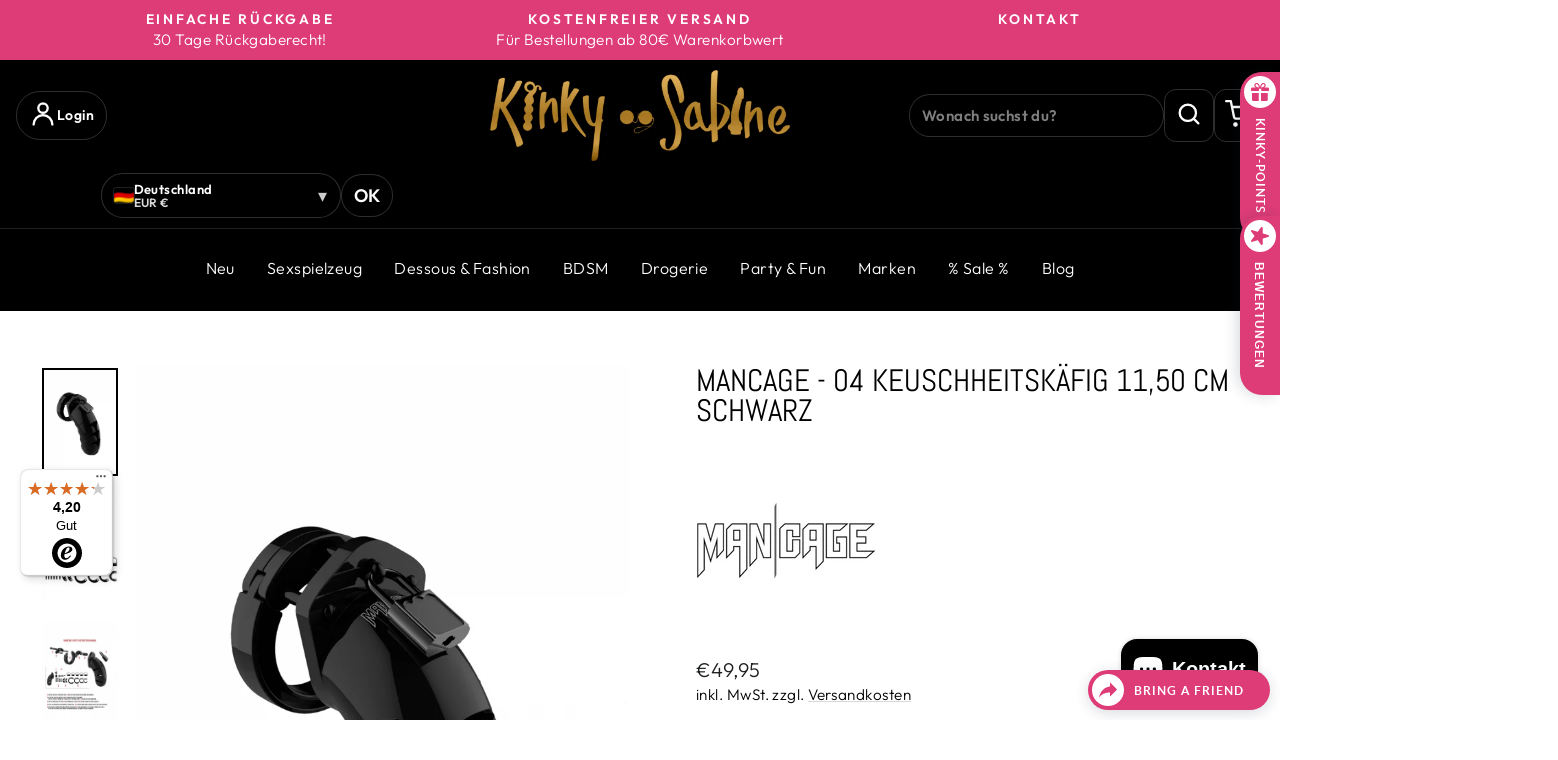

--- FILE ---
content_type: text/html; charset=utf-8
request_url: https://kinkysabine.de/products/mancage-04-keuschheitskafig-11-50-cm-schwarz
body_size: 70315
content:
<!doctype html>
<html class="no-js" lang="de" dir="ltr">
<head>
  <meta charset="utf-8">
  <meta http-equiv="X-UA-Compatible" content="IE=edge,chrome=1">
  <meta name="viewport" content="width=device-width,initial-scale=1">
  <meta name="theme-color" content="#de3c77">
  <link rel="canonical" href="https://kinkysabine.de/products/mancage-04-keuschheitskafig-11-50-cm-schwarz">
  <link rel="preconnect" href="https://cdn.shopify.com" crossorigin>
  <link rel="preconnect" href="https://fonts.shopifycdn.com" crossorigin>
  <link rel="dns-prefetch" href="https://productreviews.shopifycdn.com">
  <link rel="dns-prefetch" href="https://ajax.googleapis.com">
  <link rel="dns-prefetch" href="https://maps.googleapis.com">
  <link rel="dns-prefetch" href="https://maps.gstatic.com"><link rel="shortcut icon" href="//kinkysabine.de/cdn/shop/files/Kinky_Sabine_Favicon_Red_1_32x32.png?v=1696862628" type="image/png" /><title>Keuschheitskäfig 9cm transparent - ManCage 02
&ndash; KinkySabine
</title>
<meta name="description" content="ManCage 02 Keuschheitskäfig 9cm transparent. Perfekt für Einsteiger und Fortgeschrittene. Visuelle Kontrolle, zuverlässig. Inkl. Zubehör."><meta property="og:site_name" content="KinkySabine">
  <meta property="og:url" content="https://kinkysabine.de/products/mancage-04-keuschheitskafig-11-50-cm-schwarz">
  <meta property="og:title" content="ManCage - 04 Keuschheitskäfig 11,50 cm schwarz">
  <meta property="og:type" content="product">
  <meta property="og:description" content="ManCage 02 Keuschheitskäfig 9cm transparent. Perfekt für Einsteiger und Fortgeschrittene. Visuelle Kontrolle, zuverlässig. Inkl. Zubehör."><meta property="og:image" content="http://kinkysabine.de/cdn/shop/files/MCG004BLK-lpr.webp?v=1706449383">
    <meta property="og:image:secure_url" content="https://kinkysabine.de/cdn/shop/files/MCG004BLK-lpr.webp?v=1706449383">
    <meta property="og:image:width" content="1408">
    <meta property="og:image:height" content="2000"><meta name="twitter:site" content="@">
  <meta name="twitter:card" content="summary_large_image">
  <meta name="twitter:title" content="ManCage - 04 Keuschheitskäfig 11,50 cm schwarz">
  <meta name="twitter:description" content="ManCage 02 Keuschheitskäfig 9cm transparent. Perfekt für Einsteiger und Fortgeschrittene. Visuelle Kontrolle, zuverlässig. Inkl. Zubehör.">
<script async crossorigin fetchpriority="high" src="/cdn/shopifycloud/importmap-polyfill/es-modules-shim.2.4.0.js"></script>
<script type="importmap">
{
  "imports": {
    "element.base-media": "//kinkysabine.de/cdn/shop/t/43/assets/element.base-media.js?v=61305152781971747521767441972",
    "element.image.parallax": "//kinkysabine.de/cdn/shop/t/43/assets/element.image.parallax.js?v=59188309605188605141767441973",
    "element.model": "//kinkysabine.de/cdn/shop/t/43/assets/element.model.js?v=104979259955732717291767441974",
    "element.quantity-selector": "//kinkysabine.de/cdn/shop/t/43/assets/element.quantity-selector.js?v=68208048201360514121767441975",
    "element.text.rte": "//kinkysabine.de/cdn/shop/t/43/assets/element.text.rte.js?v=28194737298593644281767441976",
    "element.video": "//kinkysabine.de/cdn/shop/t/43/assets/element.video.js?v=110560105447302630031767441977",
    "is-land": "//kinkysabine.de/cdn/shop/t/43/assets/is-land.min.js?v=92343381495565747271767442048",
    "util.misc": "//kinkysabine.de/cdn/shop/t/43/assets/util.misc.js?v=117964846174238173191767442084",
    "util.product-loader": "//kinkysabine.de/cdn/shop/t/43/assets/util.product-loader.js?v=71947287259713254281767442085",
    "util.resource-loader": "//kinkysabine.de/cdn/shop/t/43/assets/util.resource-loader.js?v=81301169148003274841767442086",
    "vendor.in-view": "//kinkysabine.de/cdn/shop/t/43/assets/vendor.in-view.js?v=126891093837844970591767442088"
  }
}
</script><script type="module" src="//kinkysabine.de/cdn/shop/t/43/assets/is-land.min.js?v=92343381495565747271767442048"></script>
<style data-shopify>@font-face {
  font-family: Abel;
  font-weight: 400;
  font-style: normal;
  font-display: swap;
  src: url("//kinkysabine.de/cdn/fonts/abel/abel_n4.0254805ccf79872a96d53996a984f2b9039f9995.woff2") format("woff2"),
       url("//kinkysabine.de/cdn/fonts/abel/abel_n4.635ebaebd760542724b79271de73bae7c2091173.woff") format("woff");
}

  @font-face {
  font-family: Outfit;
  font-weight: 300;
  font-style: normal;
  font-display: swap;
  src: url("//kinkysabine.de/cdn/fonts/outfit/outfit_n3.8c97ae4c4fac7c2ea467a6dc784857f4de7e0e37.woff2") format("woff2"),
       url("//kinkysabine.de/cdn/fonts/outfit/outfit_n3.b50a189ccde91f9bceee88f207c18c09f0b62a7b.woff") format("woff");
}


  @font-face {
  font-family: Outfit;
  font-weight: 600;
  font-style: normal;
  font-display: swap;
  src: url("//kinkysabine.de/cdn/fonts/outfit/outfit_n6.dfcbaa80187851df2e8384061616a8eaa1702fdc.woff2") format("woff2"),
       url("//kinkysabine.de/cdn/fonts/outfit/outfit_n6.88384e9fc3e36038624caccb938f24ea8008a91d.woff") format("woff");
}

  
  
</style><link href="//kinkysabine.de/cdn/shop/t/43/assets/theme.css?v=93626464380700918791767442136" rel="stylesheet" type="text/css" media="all" />
<style data-shopify>:root {
    --typeHeaderPrimary: Abel;
    --typeHeaderFallback: sans-serif;
    --typeHeaderSize: 36px;
    --typeHeaderWeight: 400;
    --typeHeaderLineHeight: 1;
    --typeHeaderSpacing: 0.0em;

    --typeBasePrimary:Outfit;
    --typeBaseFallback:sans-serif;
    --typeBaseSize: 18px;
    --typeBaseWeight: 300;
    --typeBaseSpacing: 0.025em;
    --typeBaseLineHeight: 1.4;
    --typeBaselineHeightMinus01: 1.3;

    --typeCollectionTitle: 20px;

    --iconWeight: 6px;
    --iconLinecaps: miter;

    
        --buttonRadius: 0;
    

    --colorGridOverlayOpacity: 0.0;
    --colorAnnouncement: #de3c77;
    --colorAnnouncementText: #ffffff;

    --colorBody: #ffffff;
    --colorBodyAlpha05: rgba(255, 255, 255, 0.05);
    --colorBodyDim: #f2f2f2;
    --colorBodyLightDim: #fafafa;
    --colorBodyMediumDim: #f5f5f5;


    --colorBorder: #000000;

    --colorBtnPrimary: #de3c77;
    --colorBtnPrimaryLight: #e56895;
    --colorBtnPrimaryDim: #da2668;
    --colorBtnPrimaryText: #ffffff;

    --colorCartDot: #de3c77;

    --colorDrawers: #ffffff;
    --colorDrawersDim: #f2f2f2;
    --colorDrawerBorder: #de3c77;
    --colorDrawerText: #000000;
    --colorDrawerTextDark: #000000;
    --colorDrawerButton: #111111;
    --colorDrawerButtonText: #ffffff;

    --colorFooter: #000000;
    --colorFooterText: #ffffff;
    --colorFooterTextAlpha01: #ffffff;

    --colorGridOverlay: #000000;
    --colorGridOverlayOpacity: 0.1;

    --colorHeaderTextAlpha01: rgba(255, 255, 255, 0.1);

    --colorHeroText: #ffffff;

    --colorSmallImageBg: #ffffff;
    --colorLargeImageBg: #0f0f0f;

    --colorImageOverlay: #000000;
    --colorImageOverlayOpacity: 0.1;
    --colorImageOverlayTextShadow: 0.2;

    --colorLink: #000000;

    --colorModalBg: rgba(230, 230, 230, 0.6);

    --colorNav: #000000;
    --colorNavText: #ffffff;

    --colorPrice: #1c1d1d;

    --colorSaleTag: #1c1d1d;
    --colorSaleTagText: #ffffff;

    --colorTextBody: #000000;
    --colorTextBodyAlpha015: rgba(0, 0, 0, 0.15);
    --colorTextBodyAlpha005: rgba(0, 0, 0, 0.05);
    --colorTextBodyAlpha008: rgba(0, 0, 0, 0.08);
    --colorTextSavings: #bb1f2d;

    --urlIcoSelect: url(//kinkysabine.de/cdn/shop/t/43/assets/ico-select.svg);
    --urlIcoSelectFooter: url(//kinkysabine.de/cdn/shop/t/43/assets/ico-select-footer.svg);
    --urlIcoSelectWhite: url(//kinkysabine.de/cdn/shop/t/43/assets/ico-select-white.svg);

    --grid-gutter: 17px;
    --drawer-gutter: 20px;

    --sizeChartMargin: 25px 0;
    --sizeChartIconMargin: 5px;

    --newsletterReminderPadding: 40px;

    /*Shop Pay Installments*/
    --color-body-text: #000000;
    --color-body: #ffffff;
    --color-bg: #ffffff;
    }

    .placeholder-content {
    background-image: linear-gradient(100deg, #ffffff 40%, #f7f7f7 63%, #ffffff 79%);
    }</style><script>
    document.documentElement.className = document.documentElement.className.replace('no-js', 'js');

    window.theme = window.theme || {};
    theme.routes = {
      home: "/",
      cart: "/cart.js",
      cartPage: "/cart",
      cartAdd: "/cart/add.js",
      cartChange: "/cart/change.js",
      search: "/search",
      predictiveSearch: "/search/suggest"
    };
    theme.strings = {
      soldOut: "Ausverkauft",
      unavailable: "Nicht verfügbar",
      inStockLabel: "Auf Lager",
      oneStockLabel: "",
      otherStockLabel: "",
      willNotShipUntil: "Wird nach dem [date] versendet",
      willBeInStockAfter: "Wird nach dem [date] auf Lager sein",
      waitingForStock: "Nachbestellt, bald verfügbar",
      savePrice: "Sparen [saved_amount]",
      cartEmpty: "Ihr Einkaufswagen ist im Moment leer.",
      cartTermsConfirmation: "Sie müssen den Verkaufsbedingungen zustimmen, um auszuchecken",
      searchCollections: "Kollektionen",
      searchPages: "Seiten",
      searchArticles: "Artikel",
      productFrom: "Von ",
      maxQuantity: "Du kannst nur haben [quantity] von [title] in Ihrem Warenkorbt."
    };
    theme.settings = {
      cartType: "drawer",
      isCustomerTemplate: false,
      moneyFormat: "€{{amount_with_comma_separator}}",
      saveType: "dollar",
      productImageSize: "square",
      productImageCover: false,
      predictiveSearch: true,
      predictiveSearchType: null,
      predictiveSearchVendor: true,
      predictiveSearchPrice: true,
      quickView: true,
      themeName: 'Impulse',
      themeVersion: "8.1.0"
    };
  </script>

  <script>window.performance && window.performance.mark && window.performance.mark('shopify.content_for_header.start');</script><meta name="google-site-verification" content="YjBFZ3cLKdU67wa7HsJ_wgRa670Xmff_NWcsY9kIvsk">
<meta id="shopify-digital-wallet" name="shopify-digital-wallet" content="/81831100757/digital_wallets/dialog">
<meta name="shopify-checkout-api-token" content="fafaf0d871b433ffe1ebc2eab2760902">
<meta id="in-context-paypal-metadata" data-shop-id="81831100757" data-venmo-supported="false" data-environment="production" data-locale="de_DE" data-paypal-v4="true" data-currency="EUR">
<link rel="alternate" type="application/json+oembed" href="https://kinkysabine.de/products/mancage-04-keuschheitskafig-11-50-cm-schwarz.oembed">
<script async="async" src="/checkouts/internal/preloads.js?locale=de-DE"></script>
<link rel="preconnect" href="https://shop.app" crossorigin="anonymous">
<script async="async" src="https://shop.app/checkouts/internal/preloads.js?locale=de-DE&shop_id=81831100757" crossorigin="anonymous"></script>
<script id="apple-pay-shop-capabilities" type="application/json">{"shopId":81831100757,"countryCode":"DE","currencyCode":"EUR","merchantCapabilities":["supports3DS"],"merchantId":"gid:\/\/shopify\/Shop\/81831100757","merchantName":"KinkySabine","requiredBillingContactFields":["postalAddress","email"],"requiredShippingContactFields":["postalAddress","email"],"shippingType":"shipping","supportedNetworks":["visa","maestro","masterCard","amex"],"total":{"type":"pending","label":"KinkySabine","amount":"1.00"},"shopifyPaymentsEnabled":true,"supportsSubscriptions":true}</script>
<script id="shopify-features" type="application/json">{"accessToken":"fafaf0d871b433ffe1ebc2eab2760902","betas":["rich-media-storefront-analytics"],"domain":"kinkysabine.de","predictiveSearch":true,"shopId":81831100757,"locale":"de"}</script>
<script>var Shopify = Shopify || {};
Shopify.shop = "8753ef-3.myshopify.com";
Shopify.locale = "de";
Shopify.currency = {"active":"EUR","rate":"1.0"};
Shopify.country = "DE";
Shopify.theme = {"name":"Aktueller Shop 03.01.2026 optim Mega ...","id":191277498709,"schema_name":"Impulse","schema_version":"8.1.0","theme_store_id":857,"role":"main"};
Shopify.theme.handle = "null";
Shopify.theme.style = {"id":null,"handle":null};
Shopify.cdnHost = "kinkysabine.de/cdn";
Shopify.routes = Shopify.routes || {};
Shopify.routes.root = "/";</script>
<script type="module">!function(o){(o.Shopify=o.Shopify||{}).modules=!0}(window);</script>
<script>!function(o){function n(){var o=[];function n(){o.push(Array.prototype.slice.apply(arguments))}return n.q=o,n}var t=o.Shopify=o.Shopify||{};t.loadFeatures=n(),t.autoloadFeatures=n()}(window);</script>
<script>
  window.ShopifyPay = window.ShopifyPay || {};
  window.ShopifyPay.apiHost = "shop.app\/pay";
  window.ShopifyPay.redirectState = null;
</script>
<script id="shop-js-analytics" type="application/json">{"pageType":"product"}</script>
<script defer="defer" async type="module" src="//kinkysabine.de/cdn/shopifycloud/shop-js/modules/v2/client.init-shop-cart-sync_XknANqpX.de.esm.js"></script>
<script defer="defer" async type="module" src="//kinkysabine.de/cdn/shopifycloud/shop-js/modules/v2/chunk.common_DvdeXi9P.esm.js"></script>
<script type="module">
  await import("//kinkysabine.de/cdn/shopifycloud/shop-js/modules/v2/client.init-shop-cart-sync_XknANqpX.de.esm.js");
await import("//kinkysabine.de/cdn/shopifycloud/shop-js/modules/v2/chunk.common_DvdeXi9P.esm.js");

  window.Shopify.SignInWithShop?.initShopCartSync?.({"fedCMEnabled":true,"windoidEnabled":true});

</script>
<script>
  window.Shopify = window.Shopify || {};
  if (!window.Shopify.featureAssets) window.Shopify.featureAssets = {};
  window.Shopify.featureAssets['shop-js'] = {"shop-cart-sync":["modules/v2/client.shop-cart-sync_D9JQGxjh.de.esm.js","modules/v2/chunk.common_DvdeXi9P.esm.js"],"init-fed-cm":["modules/v2/client.init-fed-cm_DMo35JdQ.de.esm.js","modules/v2/chunk.common_DvdeXi9P.esm.js"],"init-windoid":["modules/v2/client.init-windoid_B3VvhkL7.de.esm.js","modules/v2/chunk.common_DvdeXi9P.esm.js"],"shop-cash-offers":["modules/v2/client.shop-cash-offers_CYQv6hn3.de.esm.js","modules/v2/chunk.common_DvdeXi9P.esm.js","modules/v2/chunk.modal_CkJq5XGD.esm.js"],"shop-button":["modules/v2/client.shop-button_Baq_RTkq.de.esm.js","modules/v2/chunk.common_DvdeXi9P.esm.js"],"init-shop-email-lookup-coordinator":["modules/v2/client.init-shop-email-lookup-coordinator_Bz_MA9Op.de.esm.js","modules/v2/chunk.common_DvdeXi9P.esm.js"],"shop-toast-manager":["modules/v2/client.shop-toast-manager_DCWfOqRF.de.esm.js","modules/v2/chunk.common_DvdeXi9P.esm.js"],"shop-login-button":["modules/v2/client.shop-login-button_caaxNUOr.de.esm.js","modules/v2/chunk.common_DvdeXi9P.esm.js","modules/v2/chunk.modal_CkJq5XGD.esm.js"],"avatar":["modules/v2/client.avatar_BTnouDA3.de.esm.js"],"init-shop-cart-sync":["modules/v2/client.init-shop-cart-sync_XknANqpX.de.esm.js","modules/v2/chunk.common_DvdeXi9P.esm.js"],"pay-button":["modules/v2/client.pay-button_CKXSOdRt.de.esm.js","modules/v2/chunk.common_DvdeXi9P.esm.js"],"init-shop-for-new-customer-accounts":["modules/v2/client.init-shop-for-new-customer-accounts_CbyP-mMl.de.esm.js","modules/v2/client.shop-login-button_caaxNUOr.de.esm.js","modules/v2/chunk.common_DvdeXi9P.esm.js","modules/v2/chunk.modal_CkJq5XGD.esm.js"],"init-customer-accounts-sign-up":["modules/v2/client.init-customer-accounts-sign-up_CDG_EMX9.de.esm.js","modules/v2/client.shop-login-button_caaxNUOr.de.esm.js","modules/v2/chunk.common_DvdeXi9P.esm.js","modules/v2/chunk.modal_CkJq5XGD.esm.js"],"shop-follow-button":["modules/v2/client.shop-follow-button_DKjGFHnv.de.esm.js","modules/v2/chunk.common_DvdeXi9P.esm.js","modules/v2/chunk.modal_CkJq5XGD.esm.js"],"checkout-modal":["modules/v2/client.checkout-modal_DiCgWgoC.de.esm.js","modules/v2/chunk.common_DvdeXi9P.esm.js","modules/v2/chunk.modal_CkJq5XGD.esm.js"],"init-customer-accounts":["modules/v2/client.init-customer-accounts_CBDBRCw9.de.esm.js","modules/v2/client.shop-login-button_caaxNUOr.de.esm.js","modules/v2/chunk.common_DvdeXi9P.esm.js","modules/v2/chunk.modal_CkJq5XGD.esm.js"],"lead-capture":["modules/v2/client.lead-capture_ASe7qa-m.de.esm.js","modules/v2/chunk.common_DvdeXi9P.esm.js","modules/v2/chunk.modal_CkJq5XGD.esm.js"],"shop-login":["modules/v2/client.shop-login_Cve_5msa.de.esm.js","modules/v2/chunk.common_DvdeXi9P.esm.js","modules/v2/chunk.modal_CkJq5XGD.esm.js"],"payment-terms":["modules/v2/client.payment-terms_D0YjRyyK.de.esm.js","modules/v2/chunk.common_DvdeXi9P.esm.js","modules/v2/chunk.modal_CkJq5XGD.esm.js"]};
</script>
<script>(function() {
  var isLoaded = false;
  function asyncLoad() {
    if (isLoaded) return;
    isLoaded = true;
    var urls = ["https:\/\/loox.io\/widget\/rQsmJ0qoK9\/loox.1698077792850.js?shop=8753ef-3.myshopify.com","https:\/\/tseish-app.connect.trustedshops.com\/esc.js?apiBaseUrl=aHR0cHM6Ly90c2Vpc2gtYXBwLmNvbm5lY3QudHJ1c3RlZHNob3BzLmNvbQ==\u0026instanceId=ODc1M2VmLTMubXlzaG9waWZ5LmNvbQ==\u0026shop=8753ef-3.myshopify.com"];
    for (var i = 0; i < urls.length; i++) {
      var s = document.createElement('script');
      s.type = 'text/javascript';
      s.async = true;
      s.src = urls[i];
      var x = document.getElementsByTagName('script')[0];
      x.parentNode.insertBefore(s, x);
    }
  };
  if(window.attachEvent) {
    window.attachEvent('onload', asyncLoad);
  } else {
    window.addEventListener('load', asyncLoad, false);
  }
})();</script>
<script id="__st">var __st={"a":81831100757,"offset":3600,"reqid":"e5ff475e-bec9-44ab-9087-7db9d2d69deb-1768904265","pageurl":"kinkysabine.de\/products\/mancage-04-keuschheitskafig-11-50-cm-schwarz","u":"a187dc677919","p":"product","rtyp":"product","rid":8834707194197};</script>
<script>window.ShopifyPaypalV4VisibilityTracking = true;</script>
<script id="captcha-bootstrap">!function(){'use strict';const t='contact',e='account',n='new_comment',o=[[t,t],['blogs',n],['comments',n],[t,'customer']],c=[[e,'customer_login'],[e,'guest_login'],[e,'recover_customer_password'],[e,'create_customer']],r=t=>t.map((([t,e])=>`form[action*='/${t}']:not([data-nocaptcha='true']) input[name='form_type'][value='${e}']`)).join(','),a=t=>()=>t?[...document.querySelectorAll(t)].map((t=>t.form)):[];function s(){const t=[...o],e=r(t);return a(e)}const i='password',u='form_key',d=['recaptcha-v3-token','g-recaptcha-response','h-captcha-response',i],f=()=>{try{return window.sessionStorage}catch{return}},m='__shopify_v',_=t=>t.elements[u];function p(t,e,n=!1){try{const o=window.sessionStorage,c=JSON.parse(o.getItem(e)),{data:r}=function(t){const{data:e,action:n}=t;return t[m]||n?{data:e,action:n}:{data:t,action:n}}(c);for(const[e,n]of Object.entries(r))t.elements[e]&&(t.elements[e].value=n);n&&o.removeItem(e)}catch(o){console.error('form repopulation failed',{error:o})}}const l='form_type',E='cptcha';function T(t){t.dataset[E]=!0}const w=window,h=w.document,L='Shopify',v='ce_forms',y='captcha';let A=!1;((t,e)=>{const n=(g='f06e6c50-85a8-45c8-87d0-21a2b65856fe',I='https://cdn.shopify.com/shopifycloud/storefront-forms-hcaptcha/ce_storefront_forms_captcha_hcaptcha.v1.5.2.iife.js',D={infoText:'Durch hCaptcha geschützt',privacyText:'Datenschutz',termsText:'Allgemeine Geschäftsbedingungen'},(t,e,n)=>{const o=w[L][v],c=o.bindForm;if(c)return c(t,g,e,D).then(n);var r;o.q.push([[t,g,e,D],n]),r=I,A||(h.body.append(Object.assign(h.createElement('script'),{id:'captcha-provider',async:!0,src:r})),A=!0)});var g,I,D;w[L]=w[L]||{},w[L][v]=w[L][v]||{},w[L][v].q=[],w[L][y]=w[L][y]||{},w[L][y].protect=function(t,e){n(t,void 0,e),T(t)},Object.freeze(w[L][y]),function(t,e,n,w,h,L){const[v,y,A,g]=function(t,e,n){const i=e?o:[],u=t?c:[],d=[...i,...u],f=r(d),m=r(i),_=r(d.filter((([t,e])=>n.includes(e))));return[a(f),a(m),a(_),s()]}(w,h,L),I=t=>{const e=t.target;return e instanceof HTMLFormElement?e:e&&e.form},D=t=>v().includes(t);t.addEventListener('submit',(t=>{const e=I(t);if(!e)return;const n=D(e)&&!e.dataset.hcaptchaBound&&!e.dataset.recaptchaBound,o=_(e),c=g().includes(e)&&(!o||!o.value);(n||c)&&t.preventDefault(),c&&!n&&(function(t){try{if(!f())return;!function(t){const e=f();if(!e)return;const n=_(t);if(!n)return;const o=n.value;o&&e.removeItem(o)}(t);const e=Array.from(Array(32),(()=>Math.random().toString(36)[2])).join('');!function(t,e){_(t)||t.append(Object.assign(document.createElement('input'),{type:'hidden',name:u})),t.elements[u].value=e}(t,e),function(t,e){const n=f();if(!n)return;const o=[...t.querySelectorAll(`input[type='${i}']`)].map((({name:t})=>t)),c=[...d,...o],r={};for(const[a,s]of new FormData(t).entries())c.includes(a)||(r[a]=s);n.setItem(e,JSON.stringify({[m]:1,action:t.action,data:r}))}(t,e)}catch(e){console.error('failed to persist form',e)}}(e),e.submit())}));const S=(t,e)=>{t&&!t.dataset[E]&&(n(t,e.some((e=>e===t))),T(t))};for(const o of['focusin','change'])t.addEventListener(o,(t=>{const e=I(t);D(e)&&S(e,y())}));const B=e.get('form_key'),M=e.get(l),P=B&&M;t.addEventListener('DOMContentLoaded',(()=>{const t=y();if(P)for(const e of t)e.elements[l].value===M&&p(e,B);[...new Set([...A(),...v().filter((t=>'true'===t.dataset.shopifyCaptcha))])].forEach((e=>S(e,t)))}))}(h,new URLSearchParams(w.location.search),n,t,e,['guest_login'])})(!0,!0)}();</script>
<script integrity="sha256-4kQ18oKyAcykRKYeNunJcIwy7WH5gtpwJnB7kiuLZ1E=" data-source-attribution="shopify.loadfeatures" defer="defer" src="//kinkysabine.de/cdn/shopifycloud/storefront/assets/storefront/load_feature-a0a9edcb.js" crossorigin="anonymous"></script>
<script crossorigin="anonymous" defer="defer" src="//kinkysabine.de/cdn/shopifycloud/storefront/assets/shopify_pay/storefront-65b4c6d7.js?v=20250812"></script>
<script data-source-attribution="shopify.dynamic_checkout.dynamic.init">var Shopify=Shopify||{};Shopify.PaymentButton=Shopify.PaymentButton||{isStorefrontPortableWallets:!0,init:function(){window.Shopify.PaymentButton.init=function(){};var t=document.createElement("script");t.src="https://kinkysabine.de/cdn/shopifycloud/portable-wallets/latest/portable-wallets.de.js",t.type="module",document.head.appendChild(t)}};
</script>
<script data-source-attribution="shopify.dynamic_checkout.buyer_consent">
  function portableWalletsHideBuyerConsent(e){var t=document.getElementById("shopify-buyer-consent"),n=document.getElementById("shopify-subscription-policy-button");t&&n&&(t.classList.add("hidden"),t.setAttribute("aria-hidden","true"),n.removeEventListener("click",e))}function portableWalletsShowBuyerConsent(e){var t=document.getElementById("shopify-buyer-consent"),n=document.getElementById("shopify-subscription-policy-button");t&&n&&(t.classList.remove("hidden"),t.removeAttribute("aria-hidden"),n.addEventListener("click",e))}window.Shopify?.PaymentButton&&(window.Shopify.PaymentButton.hideBuyerConsent=portableWalletsHideBuyerConsent,window.Shopify.PaymentButton.showBuyerConsent=portableWalletsShowBuyerConsent);
</script>
<script data-source-attribution="shopify.dynamic_checkout.cart.bootstrap">document.addEventListener("DOMContentLoaded",(function(){function t(){return document.querySelector("shopify-accelerated-checkout-cart, shopify-accelerated-checkout")}if(t())Shopify.PaymentButton.init();else{new MutationObserver((function(e,n){t()&&(Shopify.PaymentButton.init(),n.disconnect())})).observe(document.body,{childList:!0,subtree:!0})}}));
</script>
<link id="shopify-accelerated-checkout-styles" rel="stylesheet" media="screen" href="https://kinkysabine.de/cdn/shopifycloud/portable-wallets/latest/accelerated-checkout-backwards-compat.css" crossorigin="anonymous">
<style id="shopify-accelerated-checkout-cart">
        #shopify-buyer-consent {
  margin-top: 1em;
  display: inline-block;
  width: 100%;
}

#shopify-buyer-consent.hidden {
  display: none;
}

#shopify-subscription-policy-button {
  background: none;
  border: none;
  padding: 0;
  text-decoration: underline;
  font-size: inherit;
  cursor: pointer;
}

#shopify-subscription-policy-button::before {
  box-shadow: none;
}

      </style>

<script>window.performance && window.performance.mark && window.performance.mark('shopify.content_for_header.end');</script>

  <style data-shopify>
    :root {
      /* Root Variables */
      /* ========================= */
      --root-color-primary: #000000;
      --color-primary: #000000;
      --root-color-secondary: #ffffff;
      --color-secondary: #ffffff;
      --color-sale-tag: #1c1d1d;
      --color-sale-tag-text: #ffffff;
      --layout-section-padding-block: 3rem;
      --layout-section-padding-inline--md: 40px;
      --layout-section-max-inline-size: 1420px; 


      /* Text */
      /* ========================= */
      
      /* Body Font Styles */
      --element-text-font-family--body: Outfit;
      --element-text-font-family-fallback--body: sans-serif;
      --element-text-font-weight--body: 300;
      --element-text-letter-spacing--body: 0.025em;
      --element-text-text-transform--body: none;

      /* Body Font Sizes */
      --element-text-font-size--body: initial;
      --element-text-font-size--body-xs: 14px;
      --element-text-font-size--body-sm: 16px;
      --element-text-font-size--body-md: 18px;
      --element-text-font-size--body-lg: 20px;
      
      /* Body Line Heights */
      --element-text-line-height--body: 1.4;

      /* Heading Font Styles */
      --element-text-font-family--heading: Abel;
      --element-text-font-family-fallback--heading: sans-serif;
      --element-text-font-weight--heading: 400;
      --element-text-letter-spacing--heading: 0.0em;
      
      
      --element-text-text-transform--heading: uppercase;
       
      
      
      /* Heading Font Sizes */
      --element-text-font-size--heading-2xl: 52px;
      --element-text-font-size--heading-xl: 36px;
      --element-text-font-size--heading-lg: 30px;
      --element-text-font-size--heading-md: 28px;
      --element-text-font-size--heading-sm: 22px;
      --element-text-font-size--heading-xs: 20px;
      
      /* Heading Line Heights */
      --element-text-line-height--heading: 1;

      /* Buttons */
      /* ========================= */
      
          --element-button-radius: 0;
      

      --element-button-padding-block: 12px;
      --element-button-text-transform: uppercase;
      --element-button-font-weight: 800;
      --element-button-font-size: max(calc(var(--typeBaseSize) - 4px), 13px);
      --element-button-letter-spacing: .3em;

      /* Base Color Variables */
      --element-button-color-primary: #de3c77;
      --element-button-color-secondary: #ffffff;
      --element-button-shade-border: 100%;

      /* Hover State Variables */
      --element-button-shade-background--hover: 0%;
      --element-button-shade-border--hover: 100%;

      /* Focus State Variables */
      --element-button-color-focus: var(--color-focus);

      /* Inputs */
      /* ========================= */
      
          --element-icon-radius: 0;
      

      --element-input-font-size: var(--element-text-font-size--body-sm);
      --element-input-box-shadow-shade: 100%;

      /* Hover State Variables */
      --element-input-background-shade--hover: 0%;
      --element-input-box-shadow-spread-radius--hover: 1px;
    }

    @media only screen and (max-width: 768px) {
      :root {
        --element-button-font-size: max(calc(var(--typeBaseSize) - 5px), 11px);
      }
    }

    .element-radio {
        &:has(input[type='radio']:checked) {
          --element-button-color: var(--element-button-color-secondary);
        }
    }

    /* ATC Button Overrides */
    /* ========================= */

    .element-button[type="submit"],
    .element-button[type="submit"] .element-text,
    .element-button--shopify-payment-wrapper button {
      --element-button-padding-block: 13px;
      --element-button-padding-inline: 20px;
      --element-button-line-height: 1.42;
      --_font-size--body-md: var(--element-button-font-size);

      line-height: 1.42 !important;
    }

    /* When dynamic checkout is enabled */
    product-form:has(.element-button--shopify-payment-wrapper) {
      --element-button-color: #000000;

      .element-button[type="submit"],
      .element-button--shopify-payment-wrapper button {
        min-height: 50px !important;
      }

      .shopify-payment-button {
        margin: 0;
      }
    }

    /* Hover animation for non-angled buttons */
    body:not([data-button_style='angled']) .element-button[type="submit"] {
      position: relative;
      overflow: hidden;

      &:after {
        content: '';
        position: absolute;
        top: 0;
        left: 150%;
        width: 200%;
        height: 100%;
        transform: skewX(-20deg);
        background-image: linear-gradient(to right,transparent, rgba(255,255,255,.25),transparent);
      }

      &:hover:after {
        animation: shine 0.75s cubic-bezier(0.01, 0.56, 1, 1);
      }
    }

    /* ANGLED STYLE - ATC Button Overrides */
    /* ========================= */
    
    [data-button_style='angled'] {
      --element-button-shade-background--active: var(--element-button-shade-background);
      --element-button-shade-border--active: var(--element-button-shade-border);

      .element-button[type="submit"] {
        --_box-shadow: none;

        position: relative;
        max-width: 94%;
        border-top: 1px solid #de3c77;
        border-bottom: 1px solid #de3c77;
        
        &:before,
        &:after {
          content: '';
          position: absolute;
          display: block;
          top: -1px;
          bottom: -1px;
          width: 20px;
          transform: skewX(-12deg);
          background-color: #de3c77;
        }
        
        &:before {
          left: -6px;
        }
        
        &:after {
          right: -6px;
        }
      }

      /* When dynamic checkout is enabled */
      product-form:has(.element-button--shopify-payment-wrapper) {
        .element-button[type="submit"]:before,
        .element-button[type="submit"]:after {
          background-color: color-mix(in srgb,var(--_color-text) var(--_shade-background),var(--_color-background));
          border-top: 1px solid #de3c77;
          border-bottom: 1px solid #de3c77;
        }

        .element-button[type="submit"]:before {
          border-left: 1px solid #de3c77;
        }
        
        .element-button[type="submit"]:after {
          border-right: 1px solid #de3c77;
        }
      }

      .element-button--shopify-payment-wrapper {
        --_color-background: #de3c77;

        button:hover,
        button:before,
        button:after {
          background-color: color-mix(in srgb,var(--_color-text) var(--_shade-background),var(--_color-background)) !important;
        }

        button:not(button:focus-visible) {
          box-shadow: none !important;
        }
      }
    }
  </style>

  <script src="//kinkysabine.de/cdn/shop/t/43/assets/vendor-scripts-v11.js" defer="defer"></script><link rel="stylesheet" href="//kinkysabine.de/cdn/shop/t/43/assets/country-flags.css"><script src="//kinkysabine.de/cdn/shop/t/43/assets/theme.js?v=22325264162658116151767442083" defer="defer"></script>
 <!-- Google Webmaster Tools Site Verification -->
<meta name="google-site-verification" content="UW8nzbZQq2y3Q9j4D9T6dg_kztbKys6R7khZwaVIgBE" />
<!-- BEGIN app block: shopify://apps/consentmo-gdpr/blocks/gdpr_cookie_consent/4fbe573f-a377-4fea-9801-3ee0858cae41 -->


<!-- END app block --><!-- BEGIN app block: shopify://apps/smart-seo/blocks/smartseo/7b0a6064-ca2e-4392-9a1d-8c43c942357b --><meta name="smart-seo-integrated" content="true" /><!-- metatagsSavedToSEOFields: true --><!-- END app block --><script src="https://cdn.shopify.com/extensions/019bd530-527f-74d1-82b1-fdf7300fdcb0/consentmo-gdpr-576/assets/consentmo_cookie_consent.js" type="text/javascript" defer="defer"></script>
<script src="https://cdn.shopify.com/extensions/19689677-6488-4a31-adf3-fcf4359c5fd9/forms-2295/assets/shopify-forms-loader.js" type="text/javascript" defer="defer"></script>
<script src="https://cdn.shopify.com/extensions/e4b3a77b-20c9-4161-b1bb-deb87046128d/inbox-1253/assets/inbox-chat-loader.js" type="text/javascript" defer="defer"></script>
<link href="https://monorail-edge.shopifysvc.com" rel="dns-prefetch">
<script>(function(){if ("sendBeacon" in navigator && "performance" in window) {try {var session_token_from_headers = performance.getEntriesByType('navigation')[0].serverTiming.find(x => x.name == '_s').description;} catch {var session_token_from_headers = undefined;}var session_cookie_matches = document.cookie.match(/_shopify_s=([^;]*)/);var session_token_from_cookie = session_cookie_matches && session_cookie_matches.length === 2 ? session_cookie_matches[1] : "";var session_token = session_token_from_headers || session_token_from_cookie || "";function handle_abandonment_event(e) {var entries = performance.getEntries().filter(function(entry) {return /monorail-edge.shopifysvc.com/.test(entry.name);});if (!window.abandonment_tracked && entries.length === 0) {window.abandonment_tracked = true;var currentMs = Date.now();var navigation_start = performance.timing.navigationStart;var payload = {shop_id: 81831100757,url: window.location.href,navigation_start,duration: currentMs - navigation_start,session_token,page_type: "product"};window.navigator.sendBeacon("https://monorail-edge.shopifysvc.com/v1/produce", JSON.stringify({schema_id: "online_store_buyer_site_abandonment/1.1",payload: payload,metadata: {event_created_at_ms: currentMs,event_sent_at_ms: currentMs}}));}}window.addEventListener('pagehide', handle_abandonment_event);}}());</script>
<script id="web-pixels-manager-setup">(function e(e,d,r,n,o){if(void 0===o&&(o={}),!Boolean(null===(a=null===(i=window.Shopify)||void 0===i?void 0:i.analytics)||void 0===a?void 0:a.replayQueue)){var i,a;window.Shopify=window.Shopify||{};var t=window.Shopify;t.analytics=t.analytics||{};var s=t.analytics;s.replayQueue=[],s.publish=function(e,d,r){return s.replayQueue.push([e,d,r]),!0};try{self.performance.mark("wpm:start")}catch(e){}var l=function(){var e={modern:/Edge?\/(1{2}[4-9]|1[2-9]\d|[2-9]\d{2}|\d{4,})\.\d+(\.\d+|)|Firefox\/(1{2}[4-9]|1[2-9]\d|[2-9]\d{2}|\d{4,})\.\d+(\.\d+|)|Chrom(ium|e)\/(9{2}|\d{3,})\.\d+(\.\d+|)|(Maci|X1{2}).+ Version\/(15\.\d+|(1[6-9]|[2-9]\d|\d{3,})\.\d+)([,.]\d+|)( \(\w+\)|)( Mobile\/\w+|) Safari\/|Chrome.+OPR\/(9{2}|\d{3,})\.\d+\.\d+|(CPU[ +]OS|iPhone[ +]OS|CPU[ +]iPhone|CPU IPhone OS|CPU iPad OS)[ +]+(15[._]\d+|(1[6-9]|[2-9]\d|\d{3,})[._]\d+)([._]\d+|)|Android:?[ /-](13[3-9]|1[4-9]\d|[2-9]\d{2}|\d{4,})(\.\d+|)(\.\d+|)|Android.+Firefox\/(13[5-9]|1[4-9]\d|[2-9]\d{2}|\d{4,})\.\d+(\.\d+|)|Android.+Chrom(ium|e)\/(13[3-9]|1[4-9]\d|[2-9]\d{2}|\d{4,})\.\d+(\.\d+|)|SamsungBrowser\/([2-9]\d|\d{3,})\.\d+/,legacy:/Edge?\/(1[6-9]|[2-9]\d|\d{3,})\.\d+(\.\d+|)|Firefox\/(5[4-9]|[6-9]\d|\d{3,})\.\d+(\.\d+|)|Chrom(ium|e)\/(5[1-9]|[6-9]\d|\d{3,})\.\d+(\.\d+|)([\d.]+$|.*Safari\/(?![\d.]+ Edge\/[\d.]+$))|(Maci|X1{2}).+ Version\/(10\.\d+|(1[1-9]|[2-9]\d|\d{3,})\.\d+)([,.]\d+|)( \(\w+\)|)( Mobile\/\w+|) Safari\/|Chrome.+OPR\/(3[89]|[4-9]\d|\d{3,})\.\d+\.\d+|(CPU[ +]OS|iPhone[ +]OS|CPU[ +]iPhone|CPU IPhone OS|CPU iPad OS)[ +]+(10[._]\d+|(1[1-9]|[2-9]\d|\d{3,})[._]\d+)([._]\d+|)|Android:?[ /-](13[3-9]|1[4-9]\d|[2-9]\d{2}|\d{4,})(\.\d+|)(\.\d+|)|Mobile Safari.+OPR\/([89]\d|\d{3,})\.\d+\.\d+|Android.+Firefox\/(13[5-9]|1[4-9]\d|[2-9]\d{2}|\d{4,})\.\d+(\.\d+|)|Android.+Chrom(ium|e)\/(13[3-9]|1[4-9]\d|[2-9]\d{2}|\d{4,})\.\d+(\.\d+|)|Android.+(UC? ?Browser|UCWEB|U3)[ /]?(15\.([5-9]|\d{2,})|(1[6-9]|[2-9]\d|\d{3,})\.\d+)\.\d+|SamsungBrowser\/(5\.\d+|([6-9]|\d{2,})\.\d+)|Android.+MQ{2}Browser\/(14(\.(9|\d{2,})|)|(1[5-9]|[2-9]\d|\d{3,})(\.\d+|))(\.\d+|)|K[Aa][Ii]OS\/(3\.\d+|([4-9]|\d{2,})\.\d+)(\.\d+|)/},d=e.modern,r=e.legacy,n=navigator.userAgent;return n.match(d)?"modern":n.match(r)?"legacy":"unknown"}(),u="modern"===l?"modern":"legacy",c=(null!=n?n:{modern:"",legacy:""})[u],f=function(e){return[e.baseUrl,"/wpm","/b",e.hashVersion,"modern"===e.buildTarget?"m":"l",".js"].join("")}({baseUrl:d,hashVersion:r,buildTarget:u}),m=function(e){var d=e.version,r=e.bundleTarget,n=e.surface,o=e.pageUrl,i=e.monorailEndpoint;return{emit:function(e){var a=e.status,t=e.errorMsg,s=(new Date).getTime(),l=JSON.stringify({metadata:{event_sent_at_ms:s},events:[{schema_id:"web_pixels_manager_load/3.1",payload:{version:d,bundle_target:r,page_url:o,status:a,surface:n,error_msg:t},metadata:{event_created_at_ms:s}}]});if(!i)return console&&console.warn&&console.warn("[Web Pixels Manager] No Monorail endpoint provided, skipping logging."),!1;try{return self.navigator.sendBeacon.bind(self.navigator)(i,l)}catch(e){}var u=new XMLHttpRequest;try{return u.open("POST",i,!0),u.setRequestHeader("Content-Type","text/plain"),u.send(l),!0}catch(e){return console&&console.warn&&console.warn("[Web Pixels Manager] Got an unhandled error while logging to Monorail."),!1}}}}({version:r,bundleTarget:l,surface:e.surface,pageUrl:self.location.href,monorailEndpoint:e.monorailEndpoint});try{o.browserTarget=l,function(e){var d=e.src,r=e.async,n=void 0===r||r,o=e.onload,i=e.onerror,a=e.sri,t=e.scriptDataAttributes,s=void 0===t?{}:t,l=document.createElement("script"),u=document.querySelector("head"),c=document.querySelector("body");if(l.async=n,l.src=d,a&&(l.integrity=a,l.crossOrigin="anonymous"),s)for(var f in s)if(Object.prototype.hasOwnProperty.call(s,f))try{l.dataset[f]=s[f]}catch(e){}if(o&&l.addEventListener("load",o),i&&l.addEventListener("error",i),u)u.appendChild(l);else{if(!c)throw new Error("Did not find a head or body element to append the script");c.appendChild(l)}}({src:f,async:!0,onload:function(){if(!function(){var e,d;return Boolean(null===(d=null===(e=window.Shopify)||void 0===e?void 0:e.analytics)||void 0===d?void 0:d.initialized)}()){var d=window.webPixelsManager.init(e)||void 0;if(d){var r=window.Shopify.analytics;r.replayQueue.forEach((function(e){var r=e[0],n=e[1],o=e[2];d.publishCustomEvent(r,n,o)})),r.replayQueue=[],r.publish=d.publishCustomEvent,r.visitor=d.visitor,r.initialized=!0}}},onerror:function(){return m.emit({status:"failed",errorMsg:"".concat(f," has failed to load")})},sri:function(e){var d=/^sha384-[A-Za-z0-9+/=]+$/;return"string"==typeof e&&d.test(e)}(c)?c:"",scriptDataAttributes:o}),m.emit({status:"loading"})}catch(e){m.emit({status:"failed",errorMsg:(null==e?void 0:e.message)||"Unknown error"})}}})({shopId: 81831100757,storefrontBaseUrl: "https://kinkysabine.de",extensionsBaseUrl: "https://extensions.shopifycdn.com/cdn/shopifycloud/web-pixels-manager",monorailEndpoint: "https://monorail-edge.shopifysvc.com/unstable/produce_batch",surface: "storefront-renderer",enabledBetaFlags: ["2dca8a86"],webPixelsConfigList: [{"id":"1035436373","configuration":"{\"config\":\"{\\\"google_tag_ids\\\":[\\\"G-YVLFNWQSKF\\\",\\\"GT-NGBJNH2\\\",\\\"GTM-W2WW3RM9\\\"],\\\"target_country\\\":\\\"DE\\\",\\\"gtag_events\\\":[{\\\"type\\\":\\\"begin_checkout\\\",\\\"action_label\\\":\\\"G-YVLFNWQSKF\\\"},{\\\"type\\\":\\\"search\\\",\\\"action_label\\\":\\\"G-YVLFNWQSKF\\\"},{\\\"type\\\":\\\"view_item\\\",\\\"action_label\\\":[\\\"G-YVLFNWQSKF\\\",\\\"MC-N2LMN1KLKB\\\"]},{\\\"type\\\":\\\"purchase\\\",\\\"action_label\\\":[\\\"G-YVLFNWQSKF\\\",\\\"MC-N2LMN1KLKB\\\"]},{\\\"type\\\":\\\"page_view\\\",\\\"action_label\\\":[\\\"G-YVLFNWQSKF\\\",\\\"MC-N2LMN1KLKB\\\"]},{\\\"type\\\":\\\"add_payment_info\\\",\\\"action_label\\\":\\\"G-YVLFNWQSKF\\\"},{\\\"type\\\":\\\"add_to_cart\\\",\\\"action_label\\\":\\\"G-YVLFNWQSKF\\\"}],\\\"enable_monitoring_mode\\\":false}\"}","eventPayloadVersion":"v1","runtimeContext":"OPEN","scriptVersion":"b2a88bafab3e21179ed38636efcd8a93","type":"APP","apiClientId":1780363,"privacyPurposes":[],"dataSharingAdjustments":{"protectedCustomerApprovalScopes":["read_customer_address","read_customer_email","read_customer_name","read_customer_personal_data","read_customer_phone"]}},{"id":"976748885","configuration":"{\"endpoint\":\"https:\\\/\\\/api.parcelpanel.com\",\"debugMode\":\"false\"}","eventPayloadVersion":"v1","runtimeContext":"STRICT","scriptVersion":"f2b9a7bfa08fd9028733e48bf62dd9f1","type":"APP","apiClientId":2681387,"privacyPurposes":["ANALYTICS"],"dataSharingAdjustments":{"protectedCustomerApprovalScopes":["read_customer_address","read_customer_email","read_customer_name","read_customer_personal_data","read_customer_phone"]}},{"id":"shopify-app-pixel","configuration":"{}","eventPayloadVersion":"v1","runtimeContext":"STRICT","scriptVersion":"0450","apiClientId":"shopify-pixel","type":"APP","privacyPurposes":["ANALYTICS","MARKETING"]},{"id":"shopify-custom-pixel","eventPayloadVersion":"v1","runtimeContext":"LAX","scriptVersion":"0450","apiClientId":"shopify-pixel","type":"CUSTOM","privacyPurposes":["ANALYTICS","MARKETING"]}],isMerchantRequest: false,initData: {"shop":{"name":"KinkySabine","paymentSettings":{"currencyCode":"EUR"},"myshopifyDomain":"8753ef-3.myshopify.com","countryCode":"DE","storefrontUrl":"https:\/\/kinkysabine.de"},"customer":null,"cart":null,"checkout":null,"productVariants":[{"price":{"amount":49.95,"currencyCode":"EUR"},"product":{"title":"ManCage - 04 Keuschheitskäfig 11,50 cm schwarz","vendor":"ManCage by Shots","id":"8834707194197","untranslatedTitle":"ManCage - 04 Keuschheitskäfig 11,50 cm schwarz","url":"\/products\/mancage-04-keuschheitskafig-11-50-cm-schwarz","type":"Peniskäfig"},"id":"47442473025877","image":{"src":"\/\/kinkysabine.de\/cdn\/shop\/files\/MCG004BLK-lpr.webp?v=1706449383"},"sku":"MCG004BLK","title":"Default Title","untranslatedTitle":"Default Title"}],"purchasingCompany":null},},"https://kinkysabine.de/cdn","fcfee988w5aeb613cpc8e4bc33m6693e112",{"modern":"","legacy":""},{"shopId":"81831100757","storefrontBaseUrl":"https:\/\/kinkysabine.de","extensionBaseUrl":"https:\/\/extensions.shopifycdn.com\/cdn\/shopifycloud\/web-pixels-manager","surface":"storefront-renderer","enabledBetaFlags":"[\"2dca8a86\"]","isMerchantRequest":"false","hashVersion":"fcfee988w5aeb613cpc8e4bc33m6693e112","publish":"custom","events":"[[\"page_viewed\",{}],[\"product_viewed\",{\"productVariant\":{\"price\":{\"amount\":49.95,\"currencyCode\":\"EUR\"},\"product\":{\"title\":\"ManCage - 04 Keuschheitskäfig 11,50 cm schwarz\",\"vendor\":\"ManCage by Shots\",\"id\":\"8834707194197\",\"untranslatedTitle\":\"ManCage - 04 Keuschheitskäfig 11,50 cm schwarz\",\"url\":\"\/products\/mancage-04-keuschheitskafig-11-50-cm-schwarz\",\"type\":\"Peniskäfig\"},\"id\":\"47442473025877\",\"image\":{\"src\":\"\/\/kinkysabine.de\/cdn\/shop\/files\/MCG004BLK-lpr.webp?v=1706449383\"},\"sku\":\"MCG004BLK\",\"title\":\"Default Title\",\"untranslatedTitle\":\"Default Title\"}}]]"});</script><script>
  window.ShopifyAnalytics = window.ShopifyAnalytics || {};
  window.ShopifyAnalytics.meta = window.ShopifyAnalytics.meta || {};
  window.ShopifyAnalytics.meta.currency = 'EUR';
  var meta = {"product":{"id":8834707194197,"gid":"gid:\/\/shopify\/Product\/8834707194197","vendor":"ManCage by Shots","type":"Peniskäfig","handle":"mancage-04-keuschheitskafig-11-50-cm-schwarz","variants":[{"id":47442473025877,"price":4995,"name":"ManCage - 04 Keuschheitskäfig 11,50 cm schwarz","public_title":null,"sku":"MCG004BLK"}],"remote":false},"page":{"pageType":"product","resourceType":"product","resourceId":8834707194197,"requestId":"e5ff475e-bec9-44ab-9087-7db9d2d69deb-1768904265"}};
  for (var attr in meta) {
    window.ShopifyAnalytics.meta[attr] = meta[attr];
  }
</script>
<script class="analytics">
  (function () {
    var customDocumentWrite = function(content) {
      var jquery = null;

      if (window.jQuery) {
        jquery = window.jQuery;
      } else if (window.Checkout && window.Checkout.$) {
        jquery = window.Checkout.$;
      }

      if (jquery) {
        jquery('body').append(content);
      }
    };

    var hasLoggedConversion = function(token) {
      if (token) {
        return document.cookie.indexOf('loggedConversion=' + token) !== -1;
      }
      return false;
    }

    var setCookieIfConversion = function(token) {
      if (token) {
        var twoMonthsFromNow = new Date(Date.now());
        twoMonthsFromNow.setMonth(twoMonthsFromNow.getMonth() + 2);

        document.cookie = 'loggedConversion=' + token + '; expires=' + twoMonthsFromNow;
      }
    }

    var trekkie = window.ShopifyAnalytics.lib = window.trekkie = window.trekkie || [];
    if (trekkie.integrations) {
      return;
    }
    trekkie.methods = [
      'identify',
      'page',
      'ready',
      'track',
      'trackForm',
      'trackLink'
    ];
    trekkie.factory = function(method) {
      return function() {
        var args = Array.prototype.slice.call(arguments);
        args.unshift(method);
        trekkie.push(args);
        return trekkie;
      };
    };
    for (var i = 0; i < trekkie.methods.length; i++) {
      var key = trekkie.methods[i];
      trekkie[key] = trekkie.factory(key);
    }
    trekkie.load = function(config) {
      trekkie.config = config || {};
      trekkie.config.initialDocumentCookie = document.cookie;
      var first = document.getElementsByTagName('script')[0];
      var script = document.createElement('script');
      script.type = 'text/javascript';
      script.onerror = function(e) {
        var scriptFallback = document.createElement('script');
        scriptFallback.type = 'text/javascript';
        scriptFallback.onerror = function(error) {
                var Monorail = {
      produce: function produce(monorailDomain, schemaId, payload) {
        var currentMs = new Date().getTime();
        var event = {
          schema_id: schemaId,
          payload: payload,
          metadata: {
            event_created_at_ms: currentMs,
            event_sent_at_ms: currentMs
          }
        };
        return Monorail.sendRequest("https://" + monorailDomain + "/v1/produce", JSON.stringify(event));
      },
      sendRequest: function sendRequest(endpointUrl, payload) {
        // Try the sendBeacon API
        if (window && window.navigator && typeof window.navigator.sendBeacon === 'function' && typeof window.Blob === 'function' && !Monorail.isIos12()) {
          var blobData = new window.Blob([payload], {
            type: 'text/plain'
          });

          if (window.navigator.sendBeacon(endpointUrl, blobData)) {
            return true;
          } // sendBeacon was not successful

        } // XHR beacon

        var xhr = new XMLHttpRequest();

        try {
          xhr.open('POST', endpointUrl);
          xhr.setRequestHeader('Content-Type', 'text/plain');
          xhr.send(payload);
        } catch (e) {
          console.log(e);
        }

        return false;
      },
      isIos12: function isIos12() {
        return window.navigator.userAgent.lastIndexOf('iPhone; CPU iPhone OS 12_') !== -1 || window.navigator.userAgent.lastIndexOf('iPad; CPU OS 12_') !== -1;
      }
    };
    Monorail.produce('monorail-edge.shopifysvc.com',
      'trekkie_storefront_load_errors/1.1',
      {shop_id: 81831100757,
      theme_id: 191277498709,
      app_name: "storefront",
      context_url: window.location.href,
      source_url: "//kinkysabine.de/cdn/s/trekkie.storefront.cd680fe47e6c39ca5d5df5f0a32d569bc48c0f27.min.js"});

        };
        scriptFallback.async = true;
        scriptFallback.src = '//kinkysabine.de/cdn/s/trekkie.storefront.cd680fe47e6c39ca5d5df5f0a32d569bc48c0f27.min.js';
        first.parentNode.insertBefore(scriptFallback, first);
      };
      script.async = true;
      script.src = '//kinkysabine.de/cdn/s/trekkie.storefront.cd680fe47e6c39ca5d5df5f0a32d569bc48c0f27.min.js';
      first.parentNode.insertBefore(script, first);
    };
    trekkie.load(
      {"Trekkie":{"appName":"storefront","development":false,"defaultAttributes":{"shopId":81831100757,"isMerchantRequest":null,"themeId":191277498709,"themeCityHash":"12442867708023035192","contentLanguage":"de","currency":"EUR","eventMetadataId":"f25e0776-b547-49af-891c-48ebb47bdc0a"},"isServerSideCookieWritingEnabled":true,"monorailRegion":"shop_domain","enabledBetaFlags":["65f19447"]},"Session Attribution":{},"S2S":{"facebookCapiEnabled":false,"source":"trekkie-storefront-renderer","apiClientId":580111}}
    );

    var loaded = false;
    trekkie.ready(function() {
      if (loaded) return;
      loaded = true;

      window.ShopifyAnalytics.lib = window.trekkie;

      var originalDocumentWrite = document.write;
      document.write = customDocumentWrite;
      try { window.ShopifyAnalytics.merchantGoogleAnalytics.call(this); } catch(error) {};
      document.write = originalDocumentWrite;

      window.ShopifyAnalytics.lib.page(null,{"pageType":"product","resourceType":"product","resourceId":8834707194197,"requestId":"e5ff475e-bec9-44ab-9087-7db9d2d69deb-1768904265","shopifyEmitted":true});

      var match = window.location.pathname.match(/checkouts\/(.+)\/(thank_you|post_purchase)/)
      var token = match? match[1]: undefined;
      if (!hasLoggedConversion(token)) {
        setCookieIfConversion(token);
        window.ShopifyAnalytics.lib.track("Viewed Product",{"currency":"EUR","variantId":47442473025877,"productId":8834707194197,"productGid":"gid:\/\/shopify\/Product\/8834707194197","name":"ManCage - 04 Keuschheitskäfig 11,50 cm schwarz","price":"49.95","sku":"MCG004BLK","brand":"ManCage by Shots","variant":null,"category":"Peniskäfig","nonInteraction":true,"remote":false},undefined,undefined,{"shopifyEmitted":true});
      window.ShopifyAnalytics.lib.track("monorail:\/\/trekkie_storefront_viewed_product\/1.1",{"currency":"EUR","variantId":47442473025877,"productId":8834707194197,"productGid":"gid:\/\/shopify\/Product\/8834707194197","name":"ManCage - 04 Keuschheitskäfig 11,50 cm schwarz","price":"49.95","sku":"MCG004BLK","brand":"ManCage by Shots","variant":null,"category":"Peniskäfig","nonInteraction":true,"remote":false,"referer":"https:\/\/kinkysabine.de\/products\/mancage-04-keuschheitskafig-11-50-cm-schwarz"});
      }
    });


        var eventsListenerScript = document.createElement('script');
        eventsListenerScript.async = true;
        eventsListenerScript.src = "//kinkysabine.de/cdn/shopifycloud/storefront/assets/shop_events_listener-3da45d37.js";
        document.getElementsByTagName('head')[0].appendChild(eventsListenerScript);

})();</script>
<script
  defer
  src="https://kinkysabine.de/cdn/shopifycloud/perf-kit/shopify-perf-kit-3.0.4.min.js"
  data-application="storefront-renderer"
  data-shop-id="81831100757"
  data-render-region="gcp-us-east1"
  data-page-type="product"
  data-theme-instance-id="191277498709"
  data-theme-name="Impulse"
  data-theme-version="8.1.0"
  data-monorail-region="shop_domain"
  data-resource-timing-sampling-rate="10"
  data-shs="true"
  data-shs-beacon="true"
  data-shs-export-with-fetch="true"
  data-shs-logs-sample-rate="1"
  data-shs-beacon-endpoint="https://kinkysabine.de/api/collect"
></script>
</head>

<body class="template-product" data-center-text="true" data-button_style="square" data-type_header_capitalize="true" data-type_headers_align_text="true" data-type_product_capitalize="true" data-swatch_style="round" >

  <a class="in-page-link visually-hidden skip-link" href="#MainContent">Direkt zum Inhalt</a>

  <div id="PageContainer" class="page-container">
    <div class="transition-body"><!-- BEGIN sections: header-group -->
<div id="shopify-section-sections--27717981307221__announcement" class="shopify-section shopify-section-group-header-group"><style></style>
  <div class="announcement-bar">
    <div class="page-width">
      <div class="slideshow-wrapper">
        <button type="button" class="visually-hidden slideshow__pause" data-id="sections--27717981307221__announcement" aria-live="polite">
          <span class="slideshow__pause-stop">
            <svg aria-hidden="true" focusable="false" role="presentation" class="icon icon-pause" viewBox="0 0 10 13"><path d="M0 0h3v13H0zm7 0h3v13H7z" fill-rule="evenodd"/></svg>
            <span class="icon__fallback-text">Pause Diashow</span>
          </span>
          <span class="slideshow__pause-play">
            <svg aria-hidden="true" focusable="false" role="presentation" class="icon icon-play" viewBox="18.24 17.35 24.52 28.3"><path fill="#323232" d="M22.1 19.151v25.5l20.4-13.489-20.4-12.011z"/></svg>
            <span class="icon__fallback-text">Diashow abspielen</span>
          </span>
        </button>

        <div
          id="AnnouncementSlider"
          class="announcement-slider"
          data-compact="false"
          data-block-count="3"><div
                id="AnnouncementSlide-announcement_LQiUeN"
                class="announcement-slider__slide"
                data-index="0"
                
              ><span class="announcement-text">Einfache Rückgabe</span><span class="announcement-link-text">30 Tage Rückgaberecht!</span></div><div
                id="AnnouncementSlide-announcement-0"
                class="announcement-slider__slide"
                data-index="1"
                
              ><span class="announcement-text">Kostenfreier Versand</span><span class="announcement-link-text">Für Bestellungen ab 80€ Warenkorbwert</span></div><div
                id="AnnouncementSlide-announcement_PEVTkX"
                class="announcement-slider__slide"
                data-index="2"
                
              ><a class="announcement-link" href="/policies/contact-information"><span class="announcement-text">Kontakt</span></a></div></div>
      </div>
    </div>
  </div>




</div><div id="shopify-section-sections--27717981307221__ultimate_header_eVQNjh" class="shopify-section shopify-section-group-header-group">



<header
  class="uh-wrap"
  data-uh
  data-uh-section="sections--27717981307221__ultimate_header_eVQNjh"
  data-sticky="true"
  data-sticky-desktop="true"
  data-sticky-mobile="false"
  style="--uh-bg: #000000; --uh-text: #ffffff; --uh-hover: #de3c77; --uh-border: #000000;"
>

  <div class="uh-inner" id="uh-inner-sections--27717981307221__ultimate_header_eVQNjh">

    <!-- TOP LEFT -->
    <div class="uh-left">

      
        <div class="uh-account" data-uh-account>
          
            <a class="uh-pill" href="https://kinkysabine.de/customer_authentication/redirect?locale=de&region_country=DE" aria-label="Login">
              <span class="uh-ico" aria-hidden="true">
                <svg class="uh-svg" viewBox="0 0 24 24" width="28" height="28">
                  <path d="M20 21a8 8 0 0 0-16 0"></path>
                  <circle cx="12" cy="7" r="4"></circle>
                </svg>
              </span>
              <span class="uh-label" style="font-size: 14px;">Login</span>
            </a>
          
        </div>
      

    </div>

    <!-- CENTER LOGO -->
    <div class="uh-center">
      <a class="uh-logo" href="/" aria-label="KinkySabine">
        
          
          <img
            src="//kinkysabine.de/cdn/shop/files/KinkySabine_-_gold.png?v=1765964887&width=520"
            alt="KinkySabine"
            loading="eager"
            width="300"
            height="90"
            style="max-width: 300px;"
          >
        
      </a>
    </div>

    <!-- TOP RIGHT -->
    <div class="uh-right">
      
        
          <form class="uh-searchfield" action="/search" method="get" role="search">
            <input
              type="search"
              name="q"
              placeholder="Wonach suchst du?"
              aria-label="Suche"
            >
            <button type="submit" class="uh-iconbtn" aria-label="Suchen">
              <span class="uh-ico" aria-hidden="true">
                <svg class="uh-svg" viewBox="0 0 24 24" width="28" height="28">
                  <circle cx="11" cy="11" r="7"></circle>
                  <path d="M20 20l-3.5-3.5"></path>
                </svg>
              </span>
            </button>
          </form>
        
      

      
        <a class="uh-iconbtn uh-cart" href="/cart" aria-label="Warenkorb öffnen">
          <span class="uh-ico" aria-hidden="true">
            <svg class="uh-svg" viewBox="0 0 24 24" width="28" height="28">
              <circle cx="9" cy="21" r="1"></circle>
              <circle cx="20" cy="21" r="1"></circle>
              <path d="M1 1h4l2.7 13.4a2 2 0 0 0 2 1.6h9.7a2 2 0 0 0 2-1.6L23 6H6"></path>
            </svg>
          </span>
          
        </a>
      

      
      
    </div>

    <!-- LOCALIZATION ROW (full width on mobile) -->
    
      <form method="post" action="/localization" id="localization_form" accept-charset="UTF-8" class="shopify-localization-form" enctype="multipart/form-data"><input type="hidden" name="form_type" value="localization" /><input type="hidden" name="utf8" value="✓" /><input type="hidden" name="_method" value="put" /><input type="hidden" name="return_to" value="/products/mancage-04-keuschheitskafig-11-50-cm-schwarz" />
        <div class="uh-loc" id="uh-loc-form-sections--27717981307221__ultimate_header_eVQNjh">

          
            
            
            

            <input type="hidden" name="country_code" value="DE" data-uh-country-input>

            <div class="uh-ddwrap" data-uh-ddwrap>
              <button type="button" class="uh-ddbtn" aria-haspopup="listbox" aria-expanded="false" data-uh-ddbtn="country">
                <span class="uh-ddflag" aria-hidden="true">
                  <img class="uh-flagimg" data-uh-flagimg src="https://flagcdn.com/20x15/de.png" width="20" height="15" alt="" loading="lazy">
                </span>

                <span class="uh-ddmain">
                  <span class="uh-ddtitle">Deutschland</span>
                  <span class="uh-ddsub">
                    EUR €
                  </span>
                </span>

                <span class="uh-ddchev" aria-hidden="true">▾</span>
              </button>

              <div class="uh-ddlist" role="listbox" tabindex="-1" data-uh-ddlist="country">
                
                  
                  
                  
                  

                  <button
                    type="button"
                    class="uh-ddopt"
                    role="option"
                    aria-selected="false"
                    data-uh-country="AX"
                    data-uh-country-name="Ålandinseln"
                    data-uh-country-flagurl="https://flagcdn.com/20x15/ax.png"
                    data-uh-country-currency="EUR"
                    data-uh-country-symbol="€"
                  >
                    <span class="uh-opt-flag" aria-hidden="true">
                      <img class="uh-flagimg" src="https://flagcdn.com/20x15/ax.png" width="20" height="15" alt="" loading="lazy">
                    </span>
                    <span class="uh-opt-main">
                      <span class="uh-opt-title">Ålandinseln</span>
                      <span class="uh-opt-sub">
                        EUR €
                      </span>
                    </span>
                  </button>
                
                  
                  
                  
                  

                  <button
                    type="button"
                    class="uh-ddopt"
                    role="option"
                    aria-selected="false"
                    data-uh-country="AL"
                    data-uh-country-name="Albanien"
                    data-uh-country-flagurl="https://flagcdn.com/20x15/al.png"
                    data-uh-country-currency="ALL"
                    data-uh-country-symbol="L"
                  >
                    <span class="uh-opt-flag" aria-hidden="true">
                      <img class="uh-flagimg" src="https://flagcdn.com/20x15/al.png" width="20" height="15" alt="" loading="lazy">
                    </span>
                    <span class="uh-opt-main">
                      <span class="uh-opt-title">Albanien</span>
                      <span class="uh-opt-sub">
                        ALL L
                      </span>
                    </span>
                  </button>
                
                  
                  
                  
                  

                  <button
                    type="button"
                    class="uh-ddopt"
                    role="option"
                    aria-selected="false"
                    data-uh-country="AD"
                    data-uh-country-name="Andorra"
                    data-uh-country-flagurl="https://flagcdn.com/20x15/ad.png"
                    data-uh-country-currency="EUR"
                    data-uh-country-symbol="€"
                  >
                    <span class="uh-opt-flag" aria-hidden="true">
                      <img class="uh-flagimg" src="https://flagcdn.com/20x15/ad.png" width="20" height="15" alt="" loading="lazy">
                    </span>
                    <span class="uh-opt-main">
                      <span class="uh-opt-title">Andorra</span>
                      <span class="uh-opt-sub">
                        EUR €
                      </span>
                    </span>
                  </button>
                
                  
                  
                  
                  

                  <button
                    type="button"
                    class="uh-ddopt"
                    role="option"
                    aria-selected="false"
                    data-uh-country="BY"
                    data-uh-country-name="Belarus"
                    data-uh-country-flagurl="https://flagcdn.com/20x15/by.png"
                    data-uh-country-currency="EUR"
                    data-uh-country-symbol="€"
                  >
                    <span class="uh-opt-flag" aria-hidden="true">
                      <img class="uh-flagimg" src="https://flagcdn.com/20x15/by.png" width="20" height="15" alt="" loading="lazy">
                    </span>
                    <span class="uh-opt-main">
                      <span class="uh-opt-title">Belarus</span>
                      <span class="uh-opt-sub">
                        EUR €
                      </span>
                    </span>
                  </button>
                
                  
                  
                  
                  

                  <button
                    type="button"
                    class="uh-ddopt"
                    role="option"
                    aria-selected="false"
                    data-uh-country="BE"
                    data-uh-country-name="Belgien"
                    data-uh-country-flagurl="https://flagcdn.com/20x15/be.png"
                    data-uh-country-currency="EUR"
                    data-uh-country-symbol="€"
                  >
                    <span class="uh-opt-flag" aria-hidden="true">
                      <img class="uh-flagimg" src="https://flagcdn.com/20x15/be.png" width="20" height="15" alt="" loading="lazy">
                    </span>
                    <span class="uh-opt-main">
                      <span class="uh-opt-title">Belgien</span>
                      <span class="uh-opt-sub">
                        EUR €
                      </span>
                    </span>
                  </button>
                
                  
                  
                  
                  

                  <button
                    type="button"
                    class="uh-ddopt"
                    role="option"
                    aria-selected="false"
                    data-uh-country="BA"
                    data-uh-country-name="Bosnien und Herzegowina"
                    data-uh-country-flagurl="https://flagcdn.com/20x15/ba.png"
                    data-uh-country-currency="BAM"
                    data-uh-country-symbol="КМ"
                  >
                    <span class="uh-opt-flag" aria-hidden="true">
                      <img class="uh-flagimg" src="https://flagcdn.com/20x15/ba.png" width="20" height="15" alt="" loading="lazy">
                    </span>
                    <span class="uh-opt-main">
                      <span class="uh-opt-title">Bosnien und Herzegowina</span>
                      <span class="uh-opt-sub">
                        BAM КМ
                      </span>
                    </span>
                  </button>
                
                  
                  
                  
                  

                  <button
                    type="button"
                    class="uh-ddopt"
                    role="option"
                    aria-selected="false"
                    data-uh-country="BG"
                    data-uh-country-name="Bulgarien"
                    data-uh-country-flagurl="https://flagcdn.com/20x15/bg.png"
                    data-uh-country-currency="EUR"
                    data-uh-country-symbol="€"
                  >
                    <span class="uh-opt-flag" aria-hidden="true">
                      <img class="uh-flagimg" src="https://flagcdn.com/20x15/bg.png" width="20" height="15" alt="" loading="lazy">
                    </span>
                    <span class="uh-opt-main">
                      <span class="uh-opt-title">Bulgarien</span>
                      <span class="uh-opt-sub">
                        EUR €
                      </span>
                    </span>
                  </button>
                
                  
                  
                  
                  

                  <button
                    type="button"
                    class="uh-ddopt"
                    role="option"
                    aria-selected="false"
                    data-uh-country="DK"
                    data-uh-country-name="Dänemark"
                    data-uh-country-flagurl="https://flagcdn.com/20x15/dk.png"
                    data-uh-country-currency="DKK"
                    data-uh-country-symbol="kr."
                  >
                    <span class="uh-opt-flag" aria-hidden="true">
                      <img class="uh-flagimg" src="https://flagcdn.com/20x15/dk.png" width="20" height="15" alt="" loading="lazy">
                    </span>
                    <span class="uh-opt-main">
                      <span class="uh-opt-title">Dänemark</span>
                      <span class="uh-opt-sub">
                        DKK kr.
                      </span>
                    </span>
                  </button>
                
                  
                  
                  
                  

                  <button
                    type="button"
                    class="uh-ddopt is-selected"
                    role="option"
                    aria-selected="true"
                    data-uh-country="DE"
                    data-uh-country-name="Deutschland"
                    data-uh-country-flagurl="https://flagcdn.com/20x15/de.png"
                    data-uh-country-currency="EUR"
                    data-uh-country-symbol="€"
                  >
                    <span class="uh-opt-flag" aria-hidden="true">
                      <img class="uh-flagimg" src="https://flagcdn.com/20x15/de.png" width="20" height="15" alt="" loading="lazy">
                    </span>
                    <span class="uh-opt-main">
                      <span class="uh-opt-title">Deutschland</span>
                      <span class="uh-opt-sub">
                        EUR €
                      </span>
                    </span>
                  </button>
                
                  
                  
                  
                  

                  <button
                    type="button"
                    class="uh-ddopt"
                    role="option"
                    aria-selected="false"
                    data-uh-country="EE"
                    data-uh-country-name="Estland"
                    data-uh-country-flagurl="https://flagcdn.com/20x15/ee.png"
                    data-uh-country-currency="EUR"
                    data-uh-country-symbol="€"
                  >
                    <span class="uh-opt-flag" aria-hidden="true">
                      <img class="uh-flagimg" src="https://flagcdn.com/20x15/ee.png" width="20" height="15" alt="" loading="lazy">
                    </span>
                    <span class="uh-opt-main">
                      <span class="uh-opt-title">Estland</span>
                      <span class="uh-opt-sub">
                        EUR €
                      </span>
                    </span>
                  </button>
                
                  
                  
                  
                  

                  <button
                    type="button"
                    class="uh-ddopt"
                    role="option"
                    aria-selected="false"
                    data-uh-country="FO"
                    data-uh-country-name="Färöer"
                    data-uh-country-flagurl="https://flagcdn.com/20x15/fo.png"
                    data-uh-country-currency="DKK"
                    data-uh-country-symbol="kr."
                  >
                    <span class="uh-opt-flag" aria-hidden="true">
                      <img class="uh-flagimg" src="https://flagcdn.com/20x15/fo.png" width="20" height="15" alt="" loading="lazy">
                    </span>
                    <span class="uh-opt-main">
                      <span class="uh-opt-title">Färöer</span>
                      <span class="uh-opt-sub">
                        DKK kr.
                      </span>
                    </span>
                  </button>
                
                  
                  
                  
                  

                  <button
                    type="button"
                    class="uh-ddopt"
                    role="option"
                    aria-selected="false"
                    data-uh-country="FI"
                    data-uh-country-name="Finnland"
                    data-uh-country-flagurl="https://flagcdn.com/20x15/fi.png"
                    data-uh-country-currency="EUR"
                    data-uh-country-symbol="€"
                  >
                    <span class="uh-opt-flag" aria-hidden="true">
                      <img class="uh-flagimg" src="https://flagcdn.com/20x15/fi.png" width="20" height="15" alt="" loading="lazy">
                    </span>
                    <span class="uh-opt-main">
                      <span class="uh-opt-title">Finnland</span>
                      <span class="uh-opt-sub">
                        EUR €
                      </span>
                    </span>
                  </button>
                
                  
                  
                  
                  

                  <button
                    type="button"
                    class="uh-ddopt"
                    role="option"
                    aria-selected="false"
                    data-uh-country="FR"
                    data-uh-country-name="Frankreich"
                    data-uh-country-flagurl="https://flagcdn.com/20x15/fr.png"
                    data-uh-country-currency="EUR"
                    data-uh-country-symbol="€"
                  >
                    <span class="uh-opt-flag" aria-hidden="true">
                      <img class="uh-flagimg" src="https://flagcdn.com/20x15/fr.png" width="20" height="15" alt="" loading="lazy">
                    </span>
                    <span class="uh-opt-main">
                      <span class="uh-opt-title">Frankreich</span>
                      <span class="uh-opt-sub">
                        EUR €
                      </span>
                    </span>
                  </button>
                
                  
                  
                  
                  

                  <button
                    type="button"
                    class="uh-ddopt"
                    role="option"
                    aria-selected="false"
                    data-uh-country="GI"
                    data-uh-country-name="Gibraltar"
                    data-uh-country-flagurl="https://flagcdn.com/20x15/gi.png"
                    data-uh-country-currency="GBP"
                    data-uh-country-symbol="£"
                  >
                    <span class="uh-opt-flag" aria-hidden="true">
                      <img class="uh-flagimg" src="https://flagcdn.com/20x15/gi.png" width="20" height="15" alt="" loading="lazy">
                    </span>
                    <span class="uh-opt-main">
                      <span class="uh-opt-title">Gibraltar</span>
                      <span class="uh-opt-sub">
                        GBP £
                      </span>
                    </span>
                  </button>
                
                  
                  
                  
                  

                  <button
                    type="button"
                    class="uh-ddopt"
                    role="option"
                    aria-selected="false"
                    data-uh-country="GR"
                    data-uh-country-name="Griechenland"
                    data-uh-country-flagurl="https://flagcdn.com/20x15/gr.png"
                    data-uh-country-currency="EUR"
                    data-uh-country-symbol="€"
                  >
                    <span class="uh-opt-flag" aria-hidden="true">
                      <img class="uh-flagimg" src="https://flagcdn.com/20x15/gr.png" width="20" height="15" alt="" loading="lazy">
                    </span>
                    <span class="uh-opt-main">
                      <span class="uh-opt-title">Griechenland</span>
                      <span class="uh-opt-sub">
                        EUR €
                      </span>
                    </span>
                  </button>
                
                  
                  
                  
                  

                  <button
                    type="button"
                    class="uh-ddopt"
                    role="option"
                    aria-selected="false"
                    data-uh-country="IE"
                    data-uh-country-name="Irland"
                    data-uh-country-flagurl="https://flagcdn.com/20x15/ie.png"
                    data-uh-country-currency="EUR"
                    data-uh-country-symbol="€"
                  >
                    <span class="uh-opt-flag" aria-hidden="true">
                      <img class="uh-flagimg" src="https://flagcdn.com/20x15/ie.png" width="20" height="15" alt="" loading="lazy">
                    </span>
                    <span class="uh-opt-main">
                      <span class="uh-opt-title">Irland</span>
                      <span class="uh-opt-sub">
                        EUR €
                      </span>
                    </span>
                  </button>
                
                  
                  
                  
                  

                  <button
                    type="button"
                    class="uh-ddopt"
                    role="option"
                    aria-selected="false"
                    data-uh-country="IS"
                    data-uh-country-name="Island"
                    data-uh-country-flagurl="https://flagcdn.com/20x15/is.png"
                    data-uh-country-currency="ISK"
                    data-uh-country-symbol="kr"
                  >
                    <span class="uh-opt-flag" aria-hidden="true">
                      <img class="uh-flagimg" src="https://flagcdn.com/20x15/is.png" width="20" height="15" alt="" loading="lazy">
                    </span>
                    <span class="uh-opt-main">
                      <span class="uh-opt-title">Island</span>
                      <span class="uh-opt-sub">
                        ISK kr
                      </span>
                    </span>
                  </button>
                
                  
                  
                  
                  

                  <button
                    type="button"
                    class="uh-ddopt"
                    role="option"
                    aria-selected="false"
                    data-uh-country="IT"
                    data-uh-country-name="Italien"
                    data-uh-country-flagurl="https://flagcdn.com/20x15/it.png"
                    data-uh-country-currency="EUR"
                    data-uh-country-symbol="€"
                  >
                    <span class="uh-opt-flag" aria-hidden="true">
                      <img class="uh-flagimg" src="https://flagcdn.com/20x15/it.png" width="20" height="15" alt="" loading="lazy">
                    </span>
                    <span class="uh-opt-main">
                      <span class="uh-opt-title">Italien</span>
                      <span class="uh-opt-sub">
                        EUR €
                      </span>
                    </span>
                  </button>
                
                  
                  
                  
                  

                  <button
                    type="button"
                    class="uh-ddopt"
                    role="option"
                    aria-selected="false"
                    data-uh-country="XK"
                    data-uh-country-name="Kosovo"
                    data-uh-country-flagurl="https://flagcdn.com/20x15/xk.png"
                    data-uh-country-currency="EUR"
                    data-uh-country-symbol="€"
                  >
                    <span class="uh-opt-flag" aria-hidden="true">
                      <img class="uh-flagimg" src="https://flagcdn.com/20x15/xk.png" width="20" height="15" alt="" loading="lazy">
                    </span>
                    <span class="uh-opt-main">
                      <span class="uh-opt-title">Kosovo</span>
                      <span class="uh-opt-sub">
                        EUR €
                      </span>
                    </span>
                  </button>
                
                  
                  
                  
                  

                  <button
                    type="button"
                    class="uh-ddopt"
                    role="option"
                    aria-selected="false"
                    data-uh-country="HR"
                    data-uh-country-name="Kroatien"
                    data-uh-country-flagurl="https://flagcdn.com/20x15/hr.png"
                    data-uh-country-currency="EUR"
                    data-uh-country-symbol="€"
                  >
                    <span class="uh-opt-flag" aria-hidden="true">
                      <img class="uh-flagimg" src="https://flagcdn.com/20x15/hr.png" width="20" height="15" alt="" loading="lazy">
                    </span>
                    <span class="uh-opt-main">
                      <span class="uh-opt-title">Kroatien</span>
                      <span class="uh-opt-sub">
                        EUR €
                      </span>
                    </span>
                  </button>
                
                  
                  
                  
                  

                  <button
                    type="button"
                    class="uh-ddopt"
                    role="option"
                    aria-selected="false"
                    data-uh-country="LV"
                    data-uh-country-name="Lettland"
                    data-uh-country-flagurl="https://flagcdn.com/20x15/lv.png"
                    data-uh-country-currency="EUR"
                    data-uh-country-symbol="€"
                  >
                    <span class="uh-opt-flag" aria-hidden="true">
                      <img class="uh-flagimg" src="https://flagcdn.com/20x15/lv.png" width="20" height="15" alt="" loading="lazy">
                    </span>
                    <span class="uh-opt-main">
                      <span class="uh-opt-title">Lettland</span>
                      <span class="uh-opt-sub">
                        EUR €
                      </span>
                    </span>
                  </button>
                
                  
                  
                  
                  

                  <button
                    type="button"
                    class="uh-ddopt"
                    role="option"
                    aria-selected="false"
                    data-uh-country="LI"
                    data-uh-country-name="Liechtenstein"
                    data-uh-country-flagurl="https://flagcdn.com/20x15/li.png"
                    data-uh-country-currency="CHF"
                    data-uh-country-symbol="CHF"
                  >
                    <span class="uh-opt-flag" aria-hidden="true">
                      <img class="uh-flagimg" src="https://flagcdn.com/20x15/li.png" width="20" height="15" alt="" loading="lazy">
                    </span>
                    <span class="uh-opt-main">
                      <span class="uh-opt-title">Liechtenstein</span>
                      <span class="uh-opt-sub">
                        CHF CHF
                      </span>
                    </span>
                  </button>
                
                  
                  
                  
                  

                  <button
                    type="button"
                    class="uh-ddopt"
                    role="option"
                    aria-selected="false"
                    data-uh-country="LT"
                    data-uh-country-name="Litauen"
                    data-uh-country-flagurl="https://flagcdn.com/20x15/lt.png"
                    data-uh-country-currency="EUR"
                    data-uh-country-symbol="€"
                  >
                    <span class="uh-opt-flag" aria-hidden="true">
                      <img class="uh-flagimg" src="https://flagcdn.com/20x15/lt.png" width="20" height="15" alt="" loading="lazy">
                    </span>
                    <span class="uh-opt-main">
                      <span class="uh-opt-title">Litauen</span>
                      <span class="uh-opt-sub">
                        EUR €
                      </span>
                    </span>
                  </button>
                
                  
                  
                  
                  

                  <button
                    type="button"
                    class="uh-ddopt"
                    role="option"
                    aria-selected="false"
                    data-uh-country="LU"
                    data-uh-country-name="Luxemburg"
                    data-uh-country-flagurl="https://flagcdn.com/20x15/lu.png"
                    data-uh-country-currency="EUR"
                    data-uh-country-symbol="€"
                  >
                    <span class="uh-opt-flag" aria-hidden="true">
                      <img class="uh-flagimg" src="https://flagcdn.com/20x15/lu.png" width="20" height="15" alt="" loading="lazy">
                    </span>
                    <span class="uh-opt-main">
                      <span class="uh-opt-title">Luxemburg</span>
                      <span class="uh-opt-sub">
                        EUR €
                      </span>
                    </span>
                  </button>
                
                  
                  
                  
                  

                  <button
                    type="button"
                    class="uh-ddopt"
                    role="option"
                    aria-selected="false"
                    data-uh-country="MT"
                    data-uh-country-name="Malta"
                    data-uh-country-flagurl="https://flagcdn.com/20x15/mt.png"
                    data-uh-country-currency="EUR"
                    data-uh-country-symbol="€"
                  >
                    <span class="uh-opt-flag" aria-hidden="true">
                      <img class="uh-flagimg" src="https://flagcdn.com/20x15/mt.png" width="20" height="15" alt="" loading="lazy">
                    </span>
                    <span class="uh-opt-main">
                      <span class="uh-opt-title">Malta</span>
                      <span class="uh-opt-sub">
                        EUR €
                      </span>
                    </span>
                  </button>
                
                  
                  
                  
                  

                  <button
                    type="button"
                    class="uh-ddopt"
                    role="option"
                    aria-selected="false"
                    data-uh-country="ME"
                    data-uh-country-name="Montenegro"
                    data-uh-country-flagurl="https://flagcdn.com/20x15/me.png"
                    data-uh-country-currency="EUR"
                    data-uh-country-symbol="€"
                  >
                    <span class="uh-opt-flag" aria-hidden="true">
                      <img class="uh-flagimg" src="https://flagcdn.com/20x15/me.png" width="20" height="15" alt="" loading="lazy">
                    </span>
                    <span class="uh-opt-main">
                      <span class="uh-opt-title">Montenegro</span>
                      <span class="uh-opt-sub">
                        EUR €
                      </span>
                    </span>
                  </button>
                
                  
                  
                  
                  

                  <button
                    type="button"
                    class="uh-ddopt"
                    role="option"
                    aria-selected="false"
                    data-uh-country="NL"
                    data-uh-country-name="Niederlande"
                    data-uh-country-flagurl="https://flagcdn.com/20x15/nl.png"
                    data-uh-country-currency="EUR"
                    data-uh-country-symbol="€"
                  >
                    <span class="uh-opt-flag" aria-hidden="true">
                      <img class="uh-flagimg" src="https://flagcdn.com/20x15/nl.png" width="20" height="15" alt="" loading="lazy">
                    </span>
                    <span class="uh-opt-main">
                      <span class="uh-opt-title">Niederlande</span>
                      <span class="uh-opt-sub">
                        EUR €
                      </span>
                    </span>
                  </button>
                
                  
                  
                  
                  

                  <button
                    type="button"
                    class="uh-ddopt"
                    role="option"
                    aria-selected="false"
                    data-uh-country="MK"
                    data-uh-country-name="Nordmazedonien"
                    data-uh-country-flagurl="https://flagcdn.com/20x15/mk.png"
                    data-uh-country-currency="MKD"
                    data-uh-country-symbol="ден"
                  >
                    <span class="uh-opt-flag" aria-hidden="true">
                      <img class="uh-flagimg" src="https://flagcdn.com/20x15/mk.png" width="20" height="15" alt="" loading="lazy">
                    </span>
                    <span class="uh-opt-main">
                      <span class="uh-opt-title">Nordmazedonien</span>
                      <span class="uh-opt-sub">
                        MKD ден
                      </span>
                    </span>
                  </button>
                
                  
                  
                  
                  

                  <button
                    type="button"
                    class="uh-ddopt"
                    role="option"
                    aria-selected="false"
                    data-uh-country="NO"
                    data-uh-country-name="Norwegen"
                    data-uh-country-flagurl="https://flagcdn.com/20x15/no.png"
                    data-uh-country-currency="EUR"
                    data-uh-country-symbol="€"
                  >
                    <span class="uh-opt-flag" aria-hidden="true">
                      <img class="uh-flagimg" src="https://flagcdn.com/20x15/no.png" width="20" height="15" alt="" loading="lazy">
                    </span>
                    <span class="uh-opt-main">
                      <span class="uh-opt-title">Norwegen</span>
                      <span class="uh-opt-sub">
                        EUR €
                      </span>
                    </span>
                  </button>
                
                  
                  
                  
                  

                  <button
                    type="button"
                    class="uh-ddopt"
                    role="option"
                    aria-selected="false"
                    data-uh-country="AT"
                    data-uh-country-name="Österreich"
                    data-uh-country-flagurl="https://flagcdn.com/20x15/at.png"
                    data-uh-country-currency="EUR"
                    data-uh-country-symbol="€"
                  >
                    <span class="uh-opt-flag" aria-hidden="true">
                      <img class="uh-flagimg" src="https://flagcdn.com/20x15/at.png" width="20" height="15" alt="" loading="lazy">
                    </span>
                    <span class="uh-opt-main">
                      <span class="uh-opt-title">Österreich</span>
                      <span class="uh-opt-sub">
                        EUR €
                      </span>
                    </span>
                  </button>
                
                  
                  
                  
                  

                  <button
                    type="button"
                    class="uh-ddopt"
                    role="option"
                    aria-selected="false"
                    data-uh-country="PL"
                    data-uh-country-name="Polen"
                    data-uh-country-flagurl="https://flagcdn.com/20x15/pl.png"
                    data-uh-country-currency="PLN"
                    data-uh-country-symbol="zł"
                  >
                    <span class="uh-opt-flag" aria-hidden="true">
                      <img class="uh-flagimg" src="https://flagcdn.com/20x15/pl.png" width="20" height="15" alt="" loading="lazy">
                    </span>
                    <span class="uh-opt-main">
                      <span class="uh-opt-title">Polen</span>
                      <span class="uh-opt-sub">
                        PLN zł
                      </span>
                    </span>
                  </button>
                
                  
                  
                  
                  

                  <button
                    type="button"
                    class="uh-ddopt"
                    role="option"
                    aria-selected="false"
                    data-uh-country="PT"
                    data-uh-country-name="Portugal"
                    data-uh-country-flagurl="https://flagcdn.com/20x15/pt.png"
                    data-uh-country-currency="EUR"
                    data-uh-country-symbol="€"
                  >
                    <span class="uh-opt-flag" aria-hidden="true">
                      <img class="uh-flagimg" src="https://flagcdn.com/20x15/pt.png" width="20" height="15" alt="" loading="lazy">
                    </span>
                    <span class="uh-opt-main">
                      <span class="uh-opt-title">Portugal</span>
                      <span class="uh-opt-sub">
                        EUR €
                      </span>
                    </span>
                  </button>
                
                  
                  
                  
                  

                  <button
                    type="button"
                    class="uh-ddopt"
                    role="option"
                    aria-selected="false"
                    data-uh-country="MD"
                    data-uh-country-name="Republik Moldau"
                    data-uh-country-flagurl="https://flagcdn.com/20x15/md.png"
                    data-uh-country-currency="MDL"
                    data-uh-country-symbol="L"
                  >
                    <span class="uh-opt-flag" aria-hidden="true">
                      <img class="uh-flagimg" src="https://flagcdn.com/20x15/md.png" width="20" height="15" alt="" loading="lazy">
                    </span>
                    <span class="uh-opt-main">
                      <span class="uh-opt-title">Republik Moldau</span>
                      <span class="uh-opt-sub">
                        MDL L
                      </span>
                    </span>
                  </button>
                
                  
                  
                  
                  

                  <button
                    type="button"
                    class="uh-ddopt"
                    role="option"
                    aria-selected="false"
                    data-uh-country="RO"
                    data-uh-country-name="Rumänien"
                    data-uh-country-flagurl="https://flagcdn.com/20x15/ro.png"
                    data-uh-country-currency="RON"
                    data-uh-country-symbol="Lei"
                  >
                    <span class="uh-opt-flag" aria-hidden="true">
                      <img class="uh-flagimg" src="https://flagcdn.com/20x15/ro.png" width="20" height="15" alt="" loading="lazy">
                    </span>
                    <span class="uh-opt-main">
                      <span class="uh-opt-title">Rumänien</span>
                      <span class="uh-opt-sub">
                        RON Lei
                      </span>
                    </span>
                  </button>
                
                  
                  
                  
                  

                  <button
                    type="button"
                    class="uh-ddopt"
                    role="option"
                    aria-selected="false"
                    data-uh-country="SM"
                    data-uh-country-name="San Marino"
                    data-uh-country-flagurl="https://flagcdn.com/20x15/sm.png"
                    data-uh-country-currency="EUR"
                    data-uh-country-symbol="€"
                  >
                    <span class="uh-opt-flag" aria-hidden="true">
                      <img class="uh-flagimg" src="https://flagcdn.com/20x15/sm.png" width="20" height="15" alt="" loading="lazy">
                    </span>
                    <span class="uh-opt-main">
                      <span class="uh-opt-title">San Marino</span>
                      <span class="uh-opt-sub">
                        EUR €
                      </span>
                    </span>
                  </button>
                
                  
                  
                  
                  

                  <button
                    type="button"
                    class="uh-ddopt"
                    role="option"
                    aria-selected="false"
                    data-uh-country="SE"
                    data-uh-country-name="Schweden"
                    data-uh-country-flagurl="https://flagcdn.com/20x15/se.png"
                    data-uh-country-currency="SEK"
                    data-uh-country-symbol="kr"
                  >
                    <span class="uh-opt-flag" aria-hidden="true">
                      <img class="uh-flagimg" src="https://flagcdn.com/20x15/se.png" width="20" height="15" alt="" loading="lazy">
                    </span>
                    <span class="uh-opt-main">
                      <span class="uh-opt-title">Schweden</span>
                      <span class="uh-opt-sub">
                        SEK kr
                      </span>
                    </span>
                  </button>
                
                  
                  
                  
                  

                  <button
                    type="button"
                    class="uh-ddopt"
                    role="option"
                    aria-selected="false"
                    data-uh-country="CH"
                    data-uh-country-name="Schweiz"
                    data-uh-country-flagurl="https://flagcdn.com/20x15/ch.png"
                    data-uh-country-currency="CHF"
                    data-uh-country-symbol="CHF"
                  >
                    <span class="uh-opt-flag" aria-hidden="true">
                      <img class="uh-flagimg" src="https://flagcdn.com/20x15/ch.png" width="20" height="15" alt="" loading="lazy">
                    </span>
                    <span class="uh-opt-main">
                      <span class="uh-opt-title">Schweiz</span>
                      <span class="uh-opt-sub">
                        CHF CHF
                      </span>
                    </span>
                  </button>
                
                  
                  
                  
                  

                  <button
                    type="button"
                    class="uh-ddopt"
                    role="option"
                    aria-selected="false"
                    data-uh-country="RS"
                    data-uh-country-name="Serbien"
                    data-uh-country-flagurl="https://flagcdn.com/20x15/rs.png"
                    data-uh-country-currency="RSD"
                    data-uh-country-symbol="РСД"
                  >
                    <span class="uh-opt-flag" aria-hidden="true">
                      <img class="uh-flagimg" src="https://flagcdn.com/20x15/rs.png" width="20" height="15" alt="" loading="lazy">
                    </span>
                    <span class="uh-opt-main">
                      <span class="uh-opt-title">Serbien</span>
                      <span class="uh-opt-sub">
                        RSD РСД
                      </span>
                    </span>
                  </button>
                
                  
                  
                  
                  

                  <button
                    type="button"
                    class="uh-ddopt"
                    role="option"
                    aria-selected="false"
                    data-uh-country="SK"
                    data-uh-country-name="Slowakei"
                    data-uh-country-flagurl="https://flagcdn.com/20x15/sk.png"
                    data-uh-country-currency="EUR"
                    data-uh-country-symbol="€"
                  >
                    <span class="uh-opt-flag" aria-hidden="true">
                      <img class="uh-flagimg" src="https://flagcdn.com/20x15/sk.png" width="20" height="15" alt="" loading="lazy">
                    </span>
                    <span class="uh-opt-main">
                      <span class="uh-opt-title">Slowakei</span>
                      <span class="uh-opt-sub">
                        EUR €
                      </span>
                    </span>
                  </button>
                
                  
                  
                  
                  

                  <button
                    type="button"
                    class="uh-ddopt"
                    role="option"
                    aria-selected="false"
                    data-uh-country="SI"
                    data-uh-country-name="Slowenien"
                    data-uh-country-flagurl="https://flagcdn.com/20x15/si.png"
                    data-uh-country-currency="EUR"
                    data-uh-country-symbol="€"
                  >
                    <span class="uh-opt-flag" aria-hidden="true">
                      <img class="uh-flagimg" src="https://flagcdn.com/20x15/si.png" width="20" height="15" alt="" loading="lazy">
                    </span>
                    <span class="uh-opt-main">
                      <span class="uh-opt-title">Slowenien</span>
                      <span class="uh-opt-sub">
                        EUR €
                      </span>
                    </span>
                  </button>
                
                  
                  
                  
                  

                  <button
                    type="button"
                    class="uh-ddopt"
                    role="option"
                    aria-selected="false"
                    data-uh-country="ES"
                    data-uh-country-name="Spanien"
                    data-uh-country-flagurl="https://flagcdn.com/20x15/es.png"
                    data-uh-country-currency="EUR"
                    data-uh-country-symbol="€"
                  >
                    <span class="uh-opt-flag" aria-hidden="true">
                      <img class="uh-flagimg" src="https://flagcdn.com/20x15/es.png" width="20" height="15" alt="" loading="lazy">
                    </span>
                    <span class="uh-opt-main">
                      <span class="uh-opt-title">Spanien</span>
                      <span class="uh-opt-sub">
                        EUR €
                      </span>
                    </span>
                  </button>
                
                  
                  
                  
                  

                  <button
                    type="button"
                    class="uh-ddopt"
                    role="option"
                    aria-selected="false"
                    data-uh-country="SJ"
                    data-uh-country-name="Spitzbergen und Jan Mayen"
                    data-uh-country-flagurl="https://flagcdn.com/20x15/sj.png"
                    data-uh-country-currency="EUR"
                    data-uh-country-symbol="€"
                  >
                    <span class="uh-opt-flag" aria-hidden="true">
                      <img class="uh-flagimg" src="https://flagcdn.com/20x15/sj.png" width="20" height="15" alt="" loading="lazy">
                    </span>
                    <span class="uh-opt-main">
                      <span class="uh-opt-title">Spitzbergen und Jan Mayen</span>
                      <span class="uh-opt-sub">
                        EUR €
                      </span>
                    </span>
                  </button>
                
                  
                  
                  
                  

                  <button
                    type="button"
                    class="uh-ddopt"
                    role="option"
                    aria-selected="false"
                    data-uh-country="CZ"
                    data-uh-country-name="Tschechien"
                    data-uh-country-flagurl="https://flagcdn.com/20x15/cz.png"
                    data-uh-country-currency="CZK"
                    data-uh-country-symbol="Kč"
                  >
                    <span class="uh-opt-flag" aria-hidden="true">
                      <img class="uh-flagimg" src="https://flagcdn.com/20x15/cz.png" width="20" height="15" alt="" loading="lazy">
                    </span>
                    <span class="uh-opt-main">
                      <span class="uh-opt-title">Tschechien</span>
                      <span class="uh-opt-sub">
                        CZK Kč
                      </span>
                    </span>
                  </button>
                
                  
                  
                  
                  

                  <button
                    type="button"
                    class="uh-ddopt"
                    role="option"
                    aria-selected="false"
                    data-uh-country="TR"
                    data-uh-country-name="Türkei"
                    data-uh-country-flagurl="https://flagcdn.com/20x15/tr.png"
                    data-uh-country-currency="EUR"
                    data-uh-country-symbol="€"
                  >
                    <span class="uh-opt-flag" aria-hidden="true">
                      <img class="uh-flagimg" src="https://flagcdn.com/20x15/tr.png" width="20" height="15" alt="" loading="lazy">
                    </span>
                    <span class="uh-opt-main">
                      <span class="uh-opt-title">Türkei</span>
                      <span class="uh-opt-sub">
                        EUR €
                      </span>
                    </span>
                  </button>
                
                  
                  
                  
                  

                  <button
                    type="button"
                    class="uh-ddopt"
                    role="option"
                    aria-selected="false"
                    data-uh-country="UA"
                    data-uh-country-name="Ukraine"
                    data-uh-country-flagurl="https://flagcdn.com/20x15/ua.png"
                    data-uh-country-currency="UAH"
                    data-uh-country-symbol="₴"
                  >
                    <span class="uh-opt-flag" aria-hidden="true">
                      <img class="uh-flagimg" src="https://flagcdn.com/20x15/ua.png" width="20" height="15" alt="" loading="lazy">
                    </span>
                    <span class="uh-opt-main">
                      <span class="uh-opt-title">Ukraine</span>
                      <span class="uh-opt-sub">
                        UAH ₴
                      </span>
                    </span>
                  </button>
                
                  
                  
                  
                  

                  <button
                    type="button"
                    class="uh-ddopt"
                    role="option"
                    aria-selected="false"
                    data-uh-country="HU"
                    data-uh-country-name="Ungarn"
                    data-uh-country-flagurl="https://flagcdn.com/20x15/hu.png"
                    data-uh-country-currency="HUF"
                    data-uh-country-symbol="Ft"
                  >
                    <span class="uh-opt-flag" aria-hidden="true">
                      <img class="uh-flagimg" src="https://flagcdn.com/20x15/hu.png" width="20" height="15" alt="" loading="lazy">
                    </span>
                    <span class="uh-opt-main">
                      <span class="uh-opt-title">Ungarn</span>
                      <span class="uh-opt-sub">
                        HUF Ft
                      </span>
                    </span>
                  </button>
                
                  
                  
                  
                  

                  <button
                    type="button"
                    class="uh-ddopt"
                    role="option"
                    aria-selected="false"
                    data-uh-country="VA"
                    data-uh-country-name="Vatikanstadt"
                    data-uh-country-flagurl="https://flagcdn.com/20x15/va.png"
                    data-uh-country-currency="EUR"
                    data-uh-country-symbol="€"
                  >
                    <span class="uh-opt-flag" aria-hidden="true">
                      <img class="uh-flagimg" src="https://flagcdn.com/20x15/va.png" width="20" height="15" alt="" loading="lazy">
                    </span>
                    <span class="uh-opt-main">
                      <span class="uh-opt-title">Vatikanstadt</span>
                      <span class="uh-opt-sub">
                        EUR €
                      </span>
                    </span>
                  </button>
                
                  
                  
                  
                  

                  <button
                    type="button"
                    class="uh-ddopt"
                    role="option"
                    aria-selected="false"
                    data-uh-country="GB"
                    data-uh-country-name="Vereinigtes Königreich"
                    data-uh-country-flagurl="https://flagcdn.com/20x15/gb.png"
                    data-uh-country-currency="GBP"
                    data-uh-country-symbol="£"
                  >
                    <span class="uh-opt-flag" aria-hidden="true">
                      <img class="uh-flagimg" src="https://flagcdn.com/20x15/gb.png" width="20" height="15" alt="" loading="lazy">
                    </span>
                    <span class="uh-opt-main">
                      <span class="uh-opt-title">Vereinigtes Königreich</span>
                      <span class="uh-opt-sub">
                        GBP £
                      </span>
                    </span>
                  </button>
                
                  
                  
                  
                  

                  <button
                    type="button"
                    class="uh-ddopt"
                    role="option"
                    aria-selected="false"
                    data-uh-country="CY"
                    data-uh-country-name="Zypern"
                    data-uh-country-flagurl="https://flagcdn.com/20x15/cy.png"
                    data-uh-country-currency="EUR"
                    data-uh-country-symbol="€"
                  >
                    <span class="uh-opt-flag" aria-hidden="true">
                      <img class="uh-flagimg" src="https://flagcdn.com/20x15/cy.png" width="20" height="15" alt="" loading="lazy">
                    </span>
                    <span class="uh-opt-main">
                      <span class="uh-opt-title">Zypern</span>
                      <span class="uh-opt-sub">
                        EUR €
                      </span>
                    </span>
                  </button>
                
              </div>
            </div>
          

          

          <button type="submit" class="uh-loc-apply" aria-label="Einstellungen übernehmen">OK</button>
        </div>
      </form>
    

  </div>

  
</header>

<style>
  .uh-wrap{background:var(--uh-bg);color:var(--uh-text);border-bottom:1px solid rgba(255,255,255,.12);width:100%;position:relative;z-index:2000}
  .uh-wrap.is-sticky{position:sticky;top:0}

  .uh-inner{
    max-width:1400px;margin:0 auto;padding:10px 16px;
    display:grid;grid-template-columns:1fr auto 1fr;
    align-items:center;gap:12px;
  }

  .uh-left,.uh-right{display:flex;align-items:center;gap:10px;min-width:0}
  .uh-right{justify-content:flex-end}
  .uh-center{display:flex;justify-content:center}

  .uh-logo{display:flex;align-items:center;justify-content:center;text-decoration:none;color:inherit}
  .uh-logo img{display:block;height:auto}
  .uh-logo-text{font-weight:900;letter-spacing:.2px}

  .uh-svg{fill:none;stroke:currentColor;stroke-width:2;stroke-linecap:round;stroke-linejoin:round;vector-effect:non-scaling-stroke}

  .uh-iconbtn{display:inline-flex;align-items:center;justify-content:center;padding:10px;border-radius:12px;border:1px solid rgba(255,255,255,.18);background:transparent;color:inherit;cursor:pointer;position:relative;line-height:1}
  .uh-iconbtn:hover{border-color:rgba(255,255,255,.35);color:var(--uh-hover)}

  .uh-pill{display:inline-flex;align-items:center;gap:8px;padding:8px 12px;border-radius:999px;border:1px solid rgba(255,255,255,.18);background:transparent;color:inherit;cursor:pointer;line-height:1;white-space:nowrap}
  .uh-pill:hover{border-color:rgba(255,255,255,.35);color:var(--uh-hover)}
  .uh-label{font-weight:900}

  .uh-badge{position:absolute;top:-6px;right:-6px;background:var(--uh-hover);color:#000;width:18px;height:18px;border-radius:999px;display:flex;align-items:center;justify-content:center;font-size:11px;font-weight:900}

  .uh-account{position:relative}
  .uh-dd{display:none;position:absolute;left:0;top:calc(100% + 10px);background:#0b0b0b;color:#fff;border:1px solid rgba(255,255,255,.14);border-radius:14px;box-shadow:0 14px 50px rgba(0,0,0,.35);min-width:190px;padding:8px;z-index:2100}
  .uh-dd a{display:block;padding:10px 10px;border-radius:10px;text-decoration:none;color:#fff;font-weight:800;font-size:13px}
  .uh-dd a:hover{background:rgba(222,60,119,.12);color:var(--uh-hover)}

  /* Localization */
  .uh-loc{display:flex;align-items:center;gap:10px;justify-content:center}
  .uh-ddwrap{position:relative}
  .uh-ddbtn{
    display:flex;align-items:center;gap:10px;padding:8px 12px;
    border-radius:999px;border:1px solid rgba(255,255,255,.18);
    background:#000;color:#fff;cursor:pointer;line-height:1.1;min-width:240px;text-align:left
  }
  .uh-ddbtn:hover{border-color:rgba(255,255,255,.35);color:var(--uh-hover)}
  .uh-ddmain{display:flex;flex-direction:column;gap:2px;min-width:0}
  .uh-ddtitle{font-weight:900;font-size:13px;white-space:nowrap;overflow:hidden;text-overflow:ellipsis}
  .uh-ddsub{font-weight:800;font-size:12px;opacity:.85;white-space:nowrap;overflow:hidden;text-overflow:ellipsis}
  .uh-ddchev{margin-left:auto;opacity:.8}

  .uh-ddlist{
    display:none;position:absolute;top:calc(100% + 10px);left:0;width:340px;max-height:340px;
    overflow:auto;border-radius:16px;background:#0b0b0b;border:1px solid rgba(255,255,255,.14);
    box-shadow:0 14px 50px rgba(0,0,0,.38);padding:8px;z-index:2300
  }
  .uh-ddwrap.is-open .uh-ddlist{display:block}
  .uh-ddwrap.is-open .uh-ddbtn{border-color:rgba(222,60,119,.55);color:var(--uh-hover)}

  .uh-ddopt{
    width:100%;display:flex;align-items:center;gap:10px;padding:10px 10px;border-radius:12px;border:0;
    background:transparent;color:#fff;cursor:pointer;text-align:left
  }
  .uh-ddopt:hover{background:rgba(222,60,119,.12);color:var(--uh-hover)}
  .uh-ddopt.is-selected{background:rgba(222,60,119,.18);border:1px solid rgba(222,60,119,.35)}
  .uh-opt-main{display:flex;flex-direction:column;gap:2px;min-width:0}
  .uh-opt-title{font-weight:900;font-size:13px;white-space:nowrap;overflow:hidden;text-overflow:ellipsis}
  .uh-opt-sub{font-weight:800;font-size:12px;opacity:.85;white-space:nowrap;overflow:hidden;text-overflow:ellipsis}

  .uh-flagimg{display:block;border-radius:3px;box-shadow:0 0 0 1px rgba(255,255,255,.12)}

  .uh-loc-apply{border:1px solid rgba(255,255,255,.18);border-radius:999px;padding:8px 12px;background:#000;color:#fff;font-weight:900;cursor:pointer}
  .uh-loc-apply:hover{border-color:rgba(255,255,255,.35);color:var(--uh-hover)}

  /* Search field mode */
  .uh-searchfield{display:flex;align-items:center;gap:8px}
  .uh-searchfield input{
    border:1px solid rgba(255,255,255,.18);
    background: #000000;
    color: #ffffff;
    border-radius:999px;
    padding:10px 12px;
    min-width:220px;
    outline:none;
    font-size: 15px;
    font-weight: 800;
  }
  .uh-searchfield input::placeholder{color: #ffffff}

  /* Social */
  .uh-social{display:flex;align-items:center;gap:6px}
  .uh-social-link{display:inline-flex;align-items:center;justify-content:center;width:38px;height:38px;border-radius:999px;border:1px solid rgba(255,255,255,.18);text-decoration:none;color:#fff;transition:transform .12s,border-color .12s,color .12s}
  .uh-social-link:hover{border-color:rgba(255,255,255,.35);color:var(--uh-hover);transform:translateY(-1px)}
  .uh-social-img{display:block}

  /* show_on toggles per link */
  .uh-social-link[data-show-on="desktop"]{display:none}
  .uh-social-link[data-show-on="mobile"]{display:none}
  @media(min-width:769px){
    .uh-social-link[data-show-on="desktop"]{display:inline-flex}
    .uh-social-link[data-show-on="mobile"]{display:none}
    .uh-social-link[data-show-on="both"]{display:inline-flex}
  }
  @media(max-width:768px){
    .uh-social-link[data-show-on="desktop"]{display:none}
    .uh-social-link[data-show-on="mobile"]{display:inline-flex}
    .uh-social-link[data-show-on="both"]{display:inline-flex}
  }

  /* Search overlay */
  .uh-searchoverlay{display:none;position:fixed;inset:0;background:rgba(0,0,0,.65);z-index:2500;align-items:center;justify-content:center;padding:18px}
  .uh-searchoverlay.is-open{display:flex}
  .uh-searchpanel{width:min(720px,100%);background:#0b0b0b;border-radius:18px;padding:18px;position:relative;border:1px solid rgba(255,255,255,.14);box-shadow:0 18px 60px rgba(0,0,0,.5);color:#fff}
  .uh-close{position:absolute;top:10px;right:10px;border:1px solid rgba(255,255,255,.16);background:#000;border-radius:999px;width:36px;height:36px;cursor:pointer;font-weight:900;color:#fff}
  .uh-close:hover{color:var(--uh-hover);border-color:rgba(255,255,255,.35)}
  .uh-searchform{display:flex;gap:10px;align-items:center}
  .uh-searchform input{flex:1;border:1px solid rgba(255,255,255,.18);background:#000;color:#fff;border-radius:14px;padding:12px 14px;font-size:16px;font-weight:800;outline:none}
  .uh-searchform input::placeholder{color:rgba(255,255,255,.65)}
  .uh-go{border:0;border-radius:14px;padding:12px 14px;background:var(--uh-hover);color:#000;font-weight:1000;cursor:pointer}

  /* Desktop/Mobile social toggles */
  @media(min-width:769px){.uh-social[data-show-desktop="false"]{display:none}}
  @media(max-width:768px){
    .uh-social[data-show-mobile="false"]{display:none}

    /* MOBILE: 3 rows */
    .uh-inner{
      grid-template-columns:1fr 1fr;
      grid-template-areas:
        "left right"
        "center center"
        "loc loc";
      gap:10px;
      padding:10px 12px;
    }
    .uh-left{grid-area:left;justify-content:flex-start}
    .uh-right{grid-area:right;justify-content:flex-end}
    .uh-center{grid-area:center}
    .uh-loc{grid-area:loc;justify-content:center;flex-wrap:wrap}

    .uh-ddbtn{min-width:0;width:100%}
    .uh-ddwrap{width:100%}
    .uh-ddlist{width:100%}

    .uh-searchfield input{min-width:0;width:100%}
  }
</style>

<script>
(function(){
  var header = document.querySelector('[data-uh][data-uh-section="sections--27717981307221__ultimate_header_eVQNjh"]');
  if(!header) return;

  // Sticky
  function applySticky(){
    var enabled = header.getAttribute('data-sticky') === 'true';
    if(!enabled){ header.classList.remove('is-sticky'); return; }
    var isMobile = window.matchMedia('(max-width: 768px)').matches;
    var allowMobile = header.getAttribute('data-sticky-mobile') === 'true';
    var allowDesktop = header.getAttribute('data-sticky-desktop') === 'true';
    if(isMobile && allowMobile) header.classList.add('is-sticky');
    else if(!isMobile && allowDesktop) header.classList.add('is-sticky');
    else header.classList.remove('is-sticky');
  }
  applySticky();
  window.addEventListener('resize', applySticky);

  // Account dropdown
  var accWrap = header.querySelector('[data-uh-account]');
  if(accWrap){
    var btn = accWrap.querySelector('button[aria-controls]');
    var dd = accWrap.querySelector('.uh-dd');
    function closeAcc(){
      if(!btn || !dd) return;
      dd.style.display = 'none';
      btn.setAttribute('aria-expanded','false');
    }
    function openAcc(){
      if(!btn || !dd) return;
      dd.style.display = 'block';
      btn.setAttribute('aria-expanded','true');
    }
    if(btn && dd){
      btn.addEventListener('click', function(e){
        e.preventDefault();
        var isOpen = btn.getAttribute('aria-expanded') === 'true';
        if(isOpen) closeAcc(); else openAcc();
      });
      document.addEventListener('click', function(e){
        if(!accWrap.contains(e.target)) closeAcc();
      });
      document.addEventListener('keydown', function(e){
        if(e.key === 'Escape') closeAcc();
      });
    }
  }

  // Search overlay
  var openBtn = header.querySelector('[data-uh-search-open]');
  var overlay = header.querySelector('[data-uh-search]');
  var closeBtn = header.querySelector('[data-uh-search-close]');
  function openSearch(){
    if(!overlay) return;
    overlay.classList.add('is-open');
    var input = overlay.querySelector('input[type="search"]');
    if(input) setTimeout(function(){ input.focus(); }, 60);
  }
  function closeSearch(){
    if(!overlay) return;
    overlay.classList.remove('is-open');
  }
  if(openBtn && overlay){ openBtn.addEventListener('click', openSearch); }
  if(closeBtn){ closeBtn.addEventListener('click', closeSearch); }
  if(overlay){
    overlay.addEventListener('click', function(e){ if(e.target === overlay) closeSearch(); });
    document.addEventListener('keydown', function(e){ if(e.key === 'Escape') closeSearch(); });
  }

  // Custom dropdowns
  var locWrap = document.getElementById('uh-loc-form-sections--27717981307221__ultimate_header_eVQNjh');
  var locForm = locWrap ? locWrap.closest('form') : null;

  function closeAll(){
    header.querySelectorAll('.uh-ddwrap.is-open').forEach(function(w){
      w.classList.remove('is-open');
      var b = w.querySelector('.uh-ddbtn');
      if(b) b.setAttribute('aria-expanded','false');
    });
  }

  header.querySelectorAll('[data-uh-ddwrap]').forEach(function(wrap){
    var btn = wrap.querySelector('.uh-ddbtn');
    var list = wrap.querySelector('.uh-ddlist');
    if(!btn || !list) return;

    btn.addEventListener('click', function(e){
      e.preventDefault();
      var isOpen = wrap.classList.contains('is-open');
      closeAll();
      if(!isOpen){
        wrap.classList.add('is-open');
        btn.setAttribute('aria-expanded','true');
        list.focus();
      }else{
        wrap.classList.remove('is-open');
        btn.setAttribute('aria-expanded','false');
      }
    });

    list.addEventListener('keydown', function(e){
      if(e.key === 'Escape'){
        wrap.classList.remove('is-open');
        btn.setAttribute('aria-expanded','false');
        btn.focus();
      }
    });
  });

  document.addEventListener('click', function(e){
    if(!header.contains(e.target)) closeAll();
  });

  // Country select
  header.querySelectorAll('[data-uh-country]').forEach(function(opt){
    opt.addEventListener('click', function(){
      var code = this.getAttribute('data-uh-country');
      var name = this.getAttribute('data-uh-country-name') || '';
      var flagUrl = this.getAttribute('data-uh-country-flagurl') || '';
      var cur = this.getAttribute('data-uh-country-currency') || '';
      var sym = this.getAttribute('data-uh-country-symbol') || '';

      var input = header.querySelector('[data-uh-country-input]');
      if(input) input.value = code;

      // Update button UI
      var wrap = this.closest('.uh-ddwrap');
      if(wrap){
        var b = wrap.querySelector('.uh-ddbtn');
        if(b){
          var titleEl = b.querySelector('.uh-ddtitle');
          var subEl = b.querySelector('.uh-ddsub');
          var imgEl = b.querySelector('[data-uh-flagimg]');
          if(titleEl) titleEl.textContent = name;
          if(subEl) subEl.textContent = cur + (sym ? (' ' + sym) : '');
          if(imgEl && flagUrl) imgEl.src = flagUrl;
        }
      }

      closeAll();
      if(locForm) locForm.submit();
    });
  });

  // Currency select
  header.querySelectorAll('[data-uh-currency]').forEach(function(opt){
    opt.addEventListener('click', function(){
      var code = this.getAttribute('data-uh-currency');
      var sym = this.getAttribute('data-uh-currency-symbol') || '';

      var input = header.querySelector('[data-uh-currency-input]');
      if(input) input.value = code;

      var wrap = this.closest('.uh-ddwrap');
      if(wrap){
        var b = wrap.querySelector('.uh-ddbtn');
        if(b){
          var titleEl = b.querySelector('.uh-ddtitle');
          var subEl = b.querySelector('.uh-ddsub');
          if(titleEl) titleEl.textContent = code;
          if(subEl) subEl.textContent = sym ? sym : 'Währung';
        }
      }

      closeAll();
      if(locForm) locForm.submit();
    });
  });
})();
</script>


</div><div id="shopify-section-sections--27717981307221__mega_menu_ultimate_4GJPjt" class="shopify-section shopify-section-group-header-group">



<div class="umm-wrapper" data-umm data-customer="new" data-umm-section="sections--27717981307221__mega_menu_ultimate_4GJPjt">

  

  

  <nav class="umm-nav" aria-label="Hauptmenü">
    <ul class="umm-menu">
      
        
        
        

        <li class="umm-item" data-umm-item>
          <div class="umm-toprow">
            <a href="/collections/neue-produkte/neu" class="umm-link">
              <span class="umm-link-text">Neu</span>
            </a>

            
          </div>

          
        </li>
      
        
        
        

        <li class="umm-item umm-has-dd" data-umm-item>
          <div class="umm-toprow">
            <a href="/collections/sexspielzeug" class="umm-link">
              <span class="umm-link-text">Sexspielzeug</span>
            </a>

            
              <button type="button" class="umm-dd-toggle"
                aria-expanded="false" aria-controls="umm-dd-sections--27717981307221__mega_menu_ultimate_4GJPjt-2"
                aria-label="Sexspielzeug öffnen">
                <span class="umm-arrow" aria-hidden="true">▼</span>
              </button>
            
          </div>

          
            <div class="umm-dropdown" id="umm-dd-sections--27717981307221__mega_menu_ultimate_4GJPjt-2" role="region" aria-label="Sexspielzeug Untermenü">
              <div class="umm-dropdown-layout"><div class="umm-left">
                  
                  

                  

                  
                    <div class="umm-group-title">Kategorien</div>
                    <div class="umm-cats" style="--umm-cat-cols: 4;">
                      
                        

                        
                        

                        <div class="umm-cat-card">
                          
                            <a href="/collections/vibratoren" class="umm-img-wrap">
                              <img
                                src="//kinkysabine.de/cdn/shop/collections/S-403_100.webp?crop=center&height=320&v=1754041151&width=420"
                                alt="Vibratoren"
                                loading="lazy"
                                width="420"
                                height="320">
                              
                                <div class="umm-overlay"><span>Jetzt entdecken →</span></div>
                              
                            </a>
                          

                          <h3 class="umm-heading">
                            <a href="/collections/vibratoren">Vibratoren</a>
                          </h3>

                          
                            <ul class="umm-sublist">
                              
                                <li><a href="/collections/vibro-eier">Vibro Eier</a></li>
                              
                                <li><a href="/collections/minivibratoren">Minivibratoren</a></li>
                              
                                <li><a href="/collections/pantyvibratoren">Pantyvibratoren</a></li>
                              
                                <li><a href="/collections/wandvibratoren">Wandvibratoren</a></li>
                              
                                <li><a href="/collections/fingervibratoren">Fingervibratoren</a></li>
                              
                                <li><a href="/collections/sextoy-zubehor">Sextoy-Zubehör</a></li>
                              
                                <li><a href="/collections/perlenvibratoren">Perlenvibratoren</a></li>
                              
                                <li><a href="/collections/rabbitvibratoren">Rabbitvibratoren</a></li>
                              
                            </ul>
                          

                          <a class="umm-view-all" href="/collections/vibratoren">Alle anzeigen →</a>
                        </div>
                      
                        
                          
                        
                          
                        
                          
                        
                          
                        
                          
                        
                          
                        
                          
                        
                          
                        
                          
                        
                          
                        
                          
                        
                          
                        
                          
                        
                          
                        
                          
                        
                          
                        
                          
                        
                          
                        

                        
                        

                        <div class="umm-cat-card">
                          
                            <a href="/collections/dildos" class="umm-img-wrap">
                              <img
                                src="//kinkysabine.de/cdn/shop/collections/REA097TAN_dupe2_d1d0b008-c789-45dd-ba6d-830d1cee5015.jpg?crop=center&height=320&v=1767634434&width=420"
                                alt="Dildos"
                                loading="lazy"
                                width="420"
                                height="320">
                              
                                <div class="umm-overlay"><span>Jetzt entdecken →</span></div>
                              
                            </a>
                          

                          <h3 class="umm-heading">
                            <a href="/collections/dildos">Dildos</a>
                          </h3>

                          
                            <ul class="umm-sublist">
                              
                                <li><a href="/collections/glasdildos">Glasdildos</a></li>
                              
                                <li><a href="/collections/naturdildos">Naturdildos</a></li>
                              
                                <li><a href="/collections/riesendildos">Riesendildos</a></li>
                              
                                <li><a href="/collections/doppeldildos">Doppeldildos</a></li>
                              
                                <li><a href="/collections/spezialdildos">Spezialdildos</a></li>
                              
                                <li><a href="/collections/g-punkt-dildos">G-Punkt Dildos</a></li>
                              
                                <li><a href="/collections/strap-on">Strap-On Dildos</a></li>
                              
                            </ul>
                          

                          <a class="umm-view-all" href="/collections/dildos">Alle anzeigen →</a>
                        </div>
                      
                        

                        
                        

                        <div class="umm-cat-card">
                          
                            <a href="/collections/sexspielzeug-damen" class="umm-img-wrap">
                              <img
                                src="//kinkysabine.de/cdn/shop/collections/05402690000_nor_c.webp?crop=center&height=320&v=1754135487&width=420"
                                alt="Sexspielzeuge für Damen"
                                loading="lazy"
                                width="420"
                                height="320">
                              
                                <div class="umm-overlay"><span>Jetzt entdecken →</span></div>
                              
                            </a>
                          

                          <h3 class="umm-heading">
                            <a href="/collections/sexspielzeug-damen">Sexspielzeuge für Damen</a>
                          </h3>

                          
                            <ul class="umm-sublist">
                              
                                <li><a href="/collections/liebeskugeln">Liebeskugeln</a></li>
                              
                                <li><a href="/collections/vaginapumpe">Vagina- und Klit-Pumpen</a></li>
                              
                                <li><a href="/collections/nippelpumpen-und-sauger">Nippelpumpen und Sauger</a></li>
                              
                            </ul>
                          

                          <a class="umm-view-all" href="/collections/sexspielzeug-damen">Alle anzeigen →</a>
                        </div>
                      
                        

                        
                        

                        <div class="umm-cat-card">
                          
                            <a href="/collections/anal-toys" class="umm-img-wrap">
                              <img
                                src="//kinkysabine.de/cdn/shop/collections/ag173_MAIN-S_695x_0f6224ae-3d29-425e-8a0f-2faf15cf953e.webp?crop=center&height=320&v=1754217009&width=420"
                                alt="Anal Toys"
                                loading="lazy"
                                width="420"
                                height="320">
                              
                                <div class="umm-overlay"><span>Jetzt entdecken →</span></div>
                              
                            </a>
                          

                          <h3 class="umm-heading">
                            <a href="/collections/anal-toys">Anal Toys</a>
                          </h3>

                          
                            <ul class="umm-sublist">
                              
                                <li><a href="/collections/analplugs">Analplugs</a></li>
                              
                                <li><a href="/collections/anal-dildos">Analdildos</a></li>
                              
                                <li><a href="/collections/analkugeln">Analkugeln</a></li>
                              
                                <li><a href="/collections/analschlangen">Analschlangen</a></li>
                              
                                <li><a href="/collections/analvibratoren">Analvibratoren</a></li>
                              
                            </ul>
                          

                          <a class="umm-view-all" href="/collections/anal-toys">Alle anzeigen →</a>
                        </div>
                      
                        

                        
                        

                        <div class="umm-cat-card">
                          
                            <a href="/collections/sexspielzeug-fur-herrn" class="umm-img-wrap">
                              <img
                                src="//kinkysabine.de/cdn/shop/collections/ae313-bulk_695x_9bfc82b1-ab94-49d0-8a7e-95ad90fd5723.webp?crop=center&height=320&v=1754215468&width=420"
                                alt="Sexspielzeuge für Herrn"
                                loading="lazy"
                                width="420"
                                height="320">
                              
                                <div class="umm-overlay"><span>Jetzt entdecken →</span></div>
                              
                            </a>
                          

                          <h3 class="umm-heading">
                            <a href="/collections/sexspielzeug-fur-herrn">Sexspielzeuge für Herrn</a>
                          </h3>

                          
                            <ul class="umm-sublist">
                              
                                <li><a href="/collections/penisringe">Penisringe</a></li>
                              
                                <li><a href="/collections/sexpuppen">Sexpuppen</a></li>
                              
                                <li><a href="/collections/penishuellen">Penishüllen</a></li>
                              
                                <li><a href="/collections/hodenringe">Hodenringe</a></li>
                              
                                <li><a href="/collections/penispumpen">Penispumpen</a></li>
                              
                                <li><a href="/collections/masturbatoren">Masturbatoren</a></li>
                              
                                <li><a href="/collections/prostata-stimulatoren">Prostata Stimulatoren</a></li>
                              
                            </ul>
                          

                          <a class="umm-view-all" href="/collections/sexspielzeug-fur-herrn">Alle anzeigen →</a>
                        </div>
                      
                        

                        
                        

                        <div class="umm-cat-card">
                          
                            <a href="/collections/sexspielzeuge-fur-paare" class="umm-img-wrap">
                              <img
                                src="//kinkysabine.de/cdn/shop/collections/E24399.jpg?crop=center&height=320&v=1753959195&width=420"
                                alt="Sexspielzeuge für Paare"
                                loading="lazy"
                                width="420"
                                height="320">
                              
                                <div class="umm-overlay"><span>Jetzt entdecken →</span></div>
                              
                            </a>
                          

                          <h3 class="umm-heading">
                            <a href="/collections/sexspielzeuge-fur-paare">Sexspielzeuge für Paare</a>
                          </h3>

                          
                            <ul class="umm-sublist">
                              
                                <li><a href="/collections/paarvibratoren">Paarvibratoren</a></li>
                              
                                <li><a href="/collections/interaktive-toys">Interaktive Toys</a></li>
                              
                                <li><a href="/collections/wandvibratoren">Wandvibratoren</a></li>
                              
                                <li><a href="/collections/strap-on">Strap-On Dildos</a></li>
                              
                                <li><a href="/collections/app-gesteuerte-toys">App. gesteuerte Toys</a></li>
                              
                            </ul>
                          

                          <a class="umm-view-all" href="/collections/sexspielzeuge-fur-paare">Alle anzeigen →</a>
                        </div>
                      
                        

                        
                        

                        <div class="umm-cat-card">
                          
                            <a href="/collections/sextoy-sets" class="umm-img-wrap">
                              <img
                                src="//kinkysabine.de/cdn/shop/collections/54034640000_nor_g.jpg?crop=center&height=320&v=1754225077&width=420"
                                alt="Sextoy-Sets"
                                loading="lazy"
                                width="420"
                                height="320">
                              
                                <div class="umm-overlay"><span>Jetzt entdecken →</span></div>
                              
                            </a>
                          

                          <h3 class="umm-heading">
                            <a href="/collections/sextoy-sets">Sextoy-Sets</a>
                          </h3>

                          
                            <ul class="umm-sublist">
                              
                                <li><a href="/collections/sextoy-sets-fur-herrn-kopie">Sextoy-Sets für Paare</a></li>
                              
                                <li><a href="/collections/sextoy-sets-fur-damen-kopie">Sextoy-Sets für Herrn</a></li>
                              
                                <li><a href="/collections/sextoy-sets-fur-damen">Sextot-Sets für Damen</a></li>
                              
                            </ul>
                          

                          <a class="umm-view-all" href="/collections/sextoy-sets">Alle anzeigen →</a>
                        </div>
                      
                    </div>
                  

                  
                    <div class="umm-group-title umm-mt">Hersteller</div>
                    <div class="umm-brands">
                      
                        
                          
                        

                        
                        

                        <a class="umm-brand" href="/collections/arcwave" aria-label="Arcwave">
                          
                            <img
                              src="//kinkysabine.de/cdn/shop/collections/arcwave_Logo_1080.webp?crop=center&height=140&v=1725882394&width=220"
                              alt="Arcwave"
                              loading="lazy"
                              width="110"
                              height="70">
                          
                        </a>
                      
                        

                        
                        

                        <a class="umm-brand" href="/collections/bathmate" aria-label="Bathmate">
                          
                            <img
                              src="//kinkysabine.de/cdn/shop/collections/Bathmate.jpg?crop=center&height=140&v=1707308684&width=220"
                              alt="Bathmate"
                              loading="lazy"
                              width="110"
                              height="70">
                          
                        </a>
                      
                        

                        
                        

                        <a class="umm-brand" href="/collections/dorcel" aria-label="Dorcel">
                          
                            <img
                              src="//kinkysabine.de/cdn/shop/collections/Dorcel_Logo_1080.webp?crop=center&height=140&v=1725961319&width=220"
                              alt="Dorcel"
                              loading="lazy"
                              width="110"
                              height="70">
                          
                        </a>
                      
                        

                        
                        

                        <a class="umm-brand" href="/collections/kiiroo" aria-label="Kiiroo">
                          
                            <img
                              src="//kinkysabine.de/cdn/shop/collections/Kiiroo_logo_-_White.webp?crop=center&height=140&v=1736170374&width=220"
                              alt="Kiiroo"
                              loading="lazy"
                              width="110"
                              height="70">
                          
                        </a>
                      
                        

                        
                        

                        <a class="umm-brand" href="/collections/lelo" aria-label="LELO">
                          
                            <img
                              src="//kinkysabine.de/cdn/shop/collections/Lelo_Logo_1080.webp?crop=center&height=140&v=1726058130&width=220"
                              alt="LELO"
                              loading="lazy"
                              width="110"
                              height="70">
                          
                        </a>
                      
                        

                        
                        

                        <a class="umm-brand" href="/collections/levelz" aria-label="LEVELZ">
                          
                            <img
                              src="//kinkysabine.de/cdn/shop/collections/RS143046_Levelz_by_Shots_POS182LVL_100.jpg?crop=center&height=140&v=1762430784&width=220"
                              alt="LEVELZ"
                              loading="lazy"
                              width="110"
                              height="70">
                          
                        </a>
                      
                        

                        
                        

                        <a class="umm-brand" href="/collections/lovense" aria-label="Lovense">
                          
                            <img
                              src="//kinkysabine.de/cdn/shop/collections/Lovense_Logo_1080.webp?crop=center&height=140&v=1749459372&width=220"
                              alt="Lovense"
                              loading="lazy"
                              width="110"
                              height="70">
                          
                        </a>
                      
                        

                        
                        

                        <a class="umm-brand" href="/collections/le-wand" aria-label="Le Wand">
                          
                            <img
                              src="//kinkysabine.de/cdn/shop/collections/kfXdtqj.jpg?crop=center&height=140&v=1707308297&width=220"
                              alt="Le Wand"
                              loading="lazy"
                              width="110"
                              height="70">
                          
                        </a>
                      
                        

                        
                        

                        <a class="umm-brand" href="/collections/mystim" aria-label="Mystim">
                          
                            <img
                              src="//kinkysabine.de/cdn/shop/collections/Mystim_Logo_1080.webp?crop=center&height=140&v=1767802518&width=220"
                              alt="Mystim"
                              loading="lazy"
                              width="110"
                              height="70">
                          
                        </a>
                      
                        

                        
                        

                        <a class="umm-brand" href="/collections/realrock" aria-label="RealRock">
                          
                            <img
                              src="//kinkysabine.de/cdn/shop/collections/RealRock_Logo_1080.webp?crop=center&height=140&v=1726063061&width=220"
                              alt="RealRock"
                              loading="lazy"
                              width="110"
                              height="70">
                          
                        </a>
                      
                        

                        
                        

                        <a class="umm-brand" href="/collections/snailvibe" aria-label="S-Vibe">
                          
                            <img
                              src="//kinkysabine.de/cdn/shop/collections/Snailvibe_Logo_1080.webp?crop=center&height=140&v=1726064617&width=220"
                              alt="S-Vibe"
                              loading="lazy"
                              width="110"
                              height="70">
                          
                        </a>
                      
                        

                        
                        

                        <a class="umm-brand" href="/collections/svakom" aria-label="SVAKOM">
                          
                            <img
                              src="//kinkysabine.de/cdn/shop/collections/Svakom_Logo_1080.webp?crop=center&height=140&v=1726065048&width=220"
                              alt="SVAKOM"
                              loading="lazy"
                              width="110"
                              height="70">
                          
                        </a>
                      
                        

                        
                        

                        <a class="umm-brand" href="/collections/the-cowgirl" aria-label="The Cowgirl">
                          
                            <img
                              src="//kinkysabine.de/cdn/shop/collections/The_Cowgirl_Logo_1080.webp?crop=center&height=140&v=1726065411&width=220"
                              alt="The Cowgirl"
                              loading="lazy"
                              width="110"
                              height="70">
                          
                        </a>
                      
                        

                        
                        

                        <a class="umm-brand" href="/collections/unihorn" aria-label="Unihorn">
                          
                            <img
                              src="//kinkysabine.de/cdn/shop/collections/Unihorn_Logo_1080.webp?crop=center&height=140&v=1768042333&width=220"
                              alt="Unihorn"
                              loading="lazy"
                              width="110"
                              height="70">
                          
                        </a>
                      
                        

                        
                        

                        <a class="umm-brand" href="/collections/vive" aria-label="VIVE">
                          
                            <img
                              src="//kinkysabine.de/cdn/shop/collections/vive_by_shots.jpg?crop=center&height=140&v=1707308571&width=220"
                              alt="VIVE"
                              loading="lazy"
                              width="110"
                              height="70">
                          
                        </a>
                      
                        

                        
                        

                        <a class="umm-brand" href="/collections/we-vibe" aria-label="WeVibe">
                          
                            <img
                              src="//kinkysabine.de/cdn/shop/collections/we-vibe_Logo_1080.webp?crop=center&height=140&v=1749463661&width=220"
                              alt="WeVibe"
                              loading="lazy"
                              width="110"
                              height="70">
                          
                        </a>
                      
                        

                        
                        

                        <a class="umm-brand" href="/collections/womanizer" aria-label="Womanizer">
                          
                            <img
                              src="//kinkysabine.de/cdn/shop/collections/4be5b8d91128dbffc9f7b8b146cc2ad0_d163a230.webp?crop=center&height=140&v=1707304937&width=220"
                              alt="Womanizer"
                              loading="lazy"
                              width="110"
                              height="70">
                          
                        </a>
                      
                        

                        
                        

                        <a class="umm-brand" href="/collections/zalo" aria-label="Zalo">
                          
                            <img
                              src="//kinkysabine.de/cdn/shop/collections/Zalo.jpg?crop=center&height=140&v=1707308450&width=220"
                              alt="Zalo"
                              loading="lazy"
                              width="110"
                              height="70">
                          
                        </a>
                      
                        
                          
                        
                          
                        
                          
                        
                          
                        
                          
                        
                          
                    </div>
                  
                </div>

                <!-- RIGHT: Sidebar Tabs (Global Impulse Collections) -->
                <aside class="umm-side">
                  
                    <div class="umm-side-box">
                      <div class="umm-side-header">
                        <div class="umm-side-title">Impulse</div>
                        <div class="umm-tabs" role="tablist" aria-label="Empfehlungen">
                          <button class="umm-tab is-active" type="button" role="tab" aria-selected="true" data-tab="bestseller">🔥 Bestseller</button>
                          <button class="umm-tab" type="button" role="tab" aria-selected="false" data-tab="new">🆕 Neu</button>
                          <button class="umm-tab" type="button" role="tab" aria-selected="false" data-tab="action">⚡ Aktion</button>
                          
                        </div>
                      </div>

                      <div class="umm-tab-panels">

                        <!-- BESTSELLER (global collection: impulse-bestseller) -->
                        <div class="umm-panel is-active" role="tabpanel" data-panel="bestseller">
                          
                          
                            
                              
                              
                                
                                

                                
                                
                                
                                
                                

                                <a class="umm-fp" href="/products/lelo-gigi-2-vibrator-grau">
                                  <img
                                    src="//kinkysabine.de/cdn/shop/files/E24387.jpg?crop=center&height=140&v=1697549837&width=140"
                                    alt="LELO - Gigi 2 Vibrator Cool Grey"
                                    loading="lazy"
                                    width="68"
                                    height="68">
                                  <div class="umm-fp-meta">
                                    <p class="umm-fp-title">LELO - Gigi 2 Vibrator Cool Grey</p>
                                    <p class="umm-fp-price">
                                      
                                      <span>€108,95</span>
                                    </p>

                                    <div class="umm-fp-badges">
                                      <span class="umm-badge">Bestseller</span>
                                      
                                      
                                    </div>

                                    
                                      <button class="umm-quick-add" type="button" data-variant="47380812431701" aria-label="In den Warenkorb: LELO - Gigi 2 Vibrator Cool Grey">
                                        <span>In den Warenkorb</span>
                                      </button>
                                    
                                  </div>
                                </a>

                                
                              
                            
                          

                          
                        </div>

                        <!-- NEW (global collection: impulse-neu) -->
                        <div class="umm-panel" role="tabpanel" data-panel="new">
                          

                          

                          

                          
                            <div class="umm-empty">
                              Bitte befülle die Collection <strong>impulse-neu</strong>.
                              (Optional: Tag <strong>neu</strong> / <strong>new</strong> nutzen.)
                            </div>
                          
                        </div>

                        <!-- ACTION (global collection: impulse-aktion) -->
                        <div class="umm-panel" role="tabpanel" data-panel="action">
                          
                          
                            
                              

                              
                              

                              
                              
                              
                              
                              

                              <a class="umm-fp" href="/products/cloud9-f-slider-pro-heavy-duty-self-pleasuring-chair-sex-machine">
                                <img
                                  src="//kinkysabine.de/cdn/shop/files/611TnfFMmHL._AC_SL1024.jpg?crop=center&height=140&v=1768236799&width=140"
                                  alt="Cloud9 - F-Slider Pro Fickmaschine – Heavy Duty Sex Machine Stuhl"
                                  loading="lazy"
                                  width="68"
                                  height="68">
                                <div class="umm-fp-meta">
                                  <p class="umm-fp-title">Cloud9 - F-Slider Pro Fickmaschine – Heavy Duty Sex Machine Stuhl</p>
                                  <p class="umm-fp-price">
                                    <span class="umm-fp-compare">€999,99</span>
                                    <span>€799,00</span>
                                  </p>

                                  <div class="umm-fp-badges">
                                    <span class="umm-badge umm-badge-action">Aktion</span>
                                    
                                      
                                      <span class="umm-badge umm-badge-sale">-20%</span>
                                    
                                    <span class="umm-badge umm-badge-low">Nur 2</span>
                                  </div>

                                  
                                    <button class="umm-quick-add" type="button" data-variant="52243500400981" aria-label="In den Warenkorb: Cloud9 - F-Slider Pro Fickmaschine – Heavy Duty Sex Machine Stuhl">
                                      <span>In den Warenkorb</span>
                                    </button>
                                  
                                </div>
                              </a>

                              
                            
                              

                              
                              

                              
                              
                              
                              
                              

                              <a class="umm-fp" href="/products/domestic-partner-realistische-dildo-panzer-large">
                                <img
                                  src="//kinkysabine.de/cdn/shop/files/115-dp92b-01.jpg?crop=center&height=140&v=1768234631&width=140"
                                  alt="Domestic Partner - Panzer Dildo Large – Realistischer L Dildo 25cm"
                                  loading="lazy"
                                  width="68"
                                  height="68">
                                <div class="umm-fp-meta">
                                  <p class="umm-fp-title">Domestic Partner - Panzer Dildo Large – Realistischer L Dildo 25cm</p>
                                  <p class="umm-fp-price">
                                    <span class="umm-fp-compare">€62,99</span>
                                    <span>€50,95</span>
                                  </p>

                                  <div class="umm-fp-badges">
                                    <span class="umm-badge umm-badge-action">Aktion</span>
                                    
                                      
                                      <span class="umm-badge umm-badge-sale">-19%</span>
                                    
                                    <span class="umm-badge umm-badge-low">Nur 3</span>
                                  </div>

                                  
                                    <button class="umm-quick-add" type="button" data-variant="52243354845525" aria-label="In den Warenkorb: Domestic Partner - Panzer Dildo Large – Realistischer L Dildo 25cm">
                                      <span>In den Warenkorb</span>
                                    </button>
                                  
                                </div>
                              </a>

                              
                            
                          

                          
                        </div>

                        <!-- VIP (global collection: impulse-vip) -->
                        

                      </div>
                    </div>
                  

                  
                    <div class="umm-side-box">
                      

                      
                        <div class="umm-info">
                          <div class="umm-i-icon" aria-hidden="true">🔒</div>
                          <h5>Diskreter Versand</h5>
                          <ul>
                            <li>✓ Neutrale Verpackung</li>
                            <li>✓ Datenschutz garantiert</li>
                          </ul>
                        </div>
                      

                      
                        <div class="umm-info">
                          <div class="umm-i-icon" aria-hidden="true">📏</div>
                          <h5>Größenberater</h5>
                          <a href="/pages/size-guide">Größentabelle →</a>
                        </div>
                      
                    </div>
                  
                </aside>

              </div>
            </div>
          
        </li>
      
        
        
        

        <li class="umm-item umm-has-dd" data-umm-item>
          <div class="umm-toprow">
            <a href="/collections/dessous-fashion" class="umm-link">
              <span class="umm-link-text">Dessous &amp; Fashion</span>
            </a>

            
              <button type="button" class="umm-dd-toggle"
                aria-expanded="false" aria-controls="umm-dd-sections--27717981307221__mega_menu_ultimate_4GJPjt-3"
                aria-label="Dessous &amp; Fashion öffnen">
                <span class="umm-arrow" aria-hidden="true">▼</span>
              </button>
            
          </div>

          
            <div class="umm-dropdown" id="umm-dd-sections--27717981307221__mega_menu_ultimate_4GJPjt-3" role="region" aria-label="Dessous &amp; Fashion Untermenü">
              <div class="umm-dropdown-layout"><div class="umm-left">
                  
                  

                  

                  
                    <div class="umm-group-title">Kategorien</div>
                    <div class="umm-cats" style="--umm-cat-cols: 4;">
                      
                        

                        
                        

                        <div class="umm-cat-card">
                          
                            <a href="/collections/sexy-dessous" class="umm-img-wrap">
                              <img
                                src="//kinkysabine.de/cdn/shop/collections/elegantes-sexy-dessous-set-auf-neutralem-hintergrund.png?crop=center&height=320&v=1747841619&width=420"
                                alt="Sexy Dessous"
                                loading="lazy"
                                width="420"
                                height="320">
                              
                                <div class="umm-overlay"><span>Jetzt entdecken →</span></div>
                              
                            </a>
                          

                          <h3 class="umm-heading">
                            <a href="/collections/sexy-dessous">Sexy Dessous</a>
                          </h3>

                          
                            <ul class="umm-sublist">
                              
                                <li><a href="/collections/sexy-slips">Slips</a></li>
                              
                                <li><a href="/collections/sexy-bodies">Bodies</a></li>
                              
                                <li><a href="/collections/strings">Strings</a></li>
                              
                                <li><a href="/collections/tangas">Tangas</a></li>
                              
                                <li><a href="/collections/sexy-panties">Panties</a></li>
                              
                                <li><a href="/collections/strapse">Strapse</a></li>
                              
                                <li><a href="/collections/sexy-ouverts">Ouverts</a></li>
                              
                                <li><a href="/collections/bh">Sexy Bh&#39;s</a></li>
                              
                            </ul>
                          

                          <a class="umm-view-all" href="/collections/sexy-dessous">Alle anzeigen →</a>
                        </div>
                      
                        

                        
                        

                        <div class="umm-cat-card">
                          
                            <a href="/collections/sexy-outfits" class="umm-img-wrap">
                              <img
                                src="//kinkysabine.de/cdn/shop/collections/stilvolle-und-provokative-sexy-outfits-auf-hellem-neutralem-hintergrund.png?crop=center&height=320&v=1747843139&width=420"
                                alt="Sexy Outfits"
                                loading="lazy"
                                width="420"
                                height="320">
                              
                                <div class="umm-overlay"><span>Jetzt entdecken →</span></div>
                              
                            </a>
                          

                          <h3 class="umm-heading">
                            <a href="/collections/sexy-outfits">Sexy Outfits</a>
                          </h3>

                          
                            <ul class="umm-sublist">
                              
                                <li><a href="/collections/sexy-pants">Sexy Pants</a></li>
                              
                                <li><a href="/collections/rocke">Sexy Röcke</a></li>
                              
                                <li><a href="/collections/sexy-bikinis">Sexy Bikinis</a></li>
                              
                                <li><a href="/collections/sexy-kleid">Sexy Kleider</a></li>
                              
                                <li><a href="/collections/sexy-catsuit">Sexy Catsuit</a></li>
                              
                                <li><a href="/collections/sexy-leggings">Sexy Leggings</a></li>
                              
                                <li><a href="/collections/sexy-kostueme">Sexy Kostüme</a></li>
                              
                                <li><a href="/collections/sexy-oberteile">Sexy Oberteile</a></li>
                              
                            </ul>
                          

                          <a class="umm-view-all" href="/collections/sexy-outfits">Alle anzeigen →</a>
                        </div>
                      
                        
                          
                        

                        
                        

                        <div class="umm-cat-card">
                          
                            <a href="/collections/maennerdessous" class="umm-img-wrap">
                              <img
                                src="//kinkysabine.de/cdn/shop/collections/21619663701_nor_b.webp?crop=center&height=320&v=1753889115&width=420"
                                alt="Herrnbekleidung"
                                loading="lazy"
                                width="420"
                                height="320">
                              
                                <div class="umm-overlay"><span>Jetzt entdecken →</span></div>
                              
                            </a>
                          

                          <h3 class="umm-heading">
                            <a href="/collections/maennerdessous">Herrnbekleidung</a>
                          </h3>

                          
                            <ul class="umm-sublist">
                              
                                <li><a href="/collections/shirts">Shirts</a></li>
                              
                                <li><a href="/collections/jockstrap">Jockstraps</a></li>
                              
                                <li><a href="/collections/herren-slips">Herrn Slips</a></li>
                              
                                <li><a href="/collections/pants-herren">Herrn Pants</a></li>
                              
                                <li><a href="/collections/maennertanga">Herrn Tangas</a></li>
                              
                            </ul>
                          

                          <a class="umm-view-all" href="/collections/maennerdessous">Alle anzeigen →</a>
                        </div>
                      
                        

                        
                        

                        <div class="umm-cat-card">
                          

                          <h3 class="umm-heading">
                            <a href="/collections/gender-change">Gender Change</a>
                          </h3>

                          
                            <ul class="umm-sublist">
                              
                                <li><a href="/collections/perucken">Perücken</a></li>
                              
                                <li><a href="/collections/penishose">Penis Pants</a></li>
                              
                                <li><a href="/collections/silikonbruste">Silikonbrüste</a></li>
                              
                                <li><a href="/collections/silikonvagina">Vagina Pants</a></li>
                              
                                <li><a href="/collections/crossdressing">Crossdressing</a></li>
                              
                            </ul>
                          

                          <a class="umm-view-all" href="/collections/gender-change">Alle anzeigen →</a>
                        </div>
                      
                        

                        
                        

                        <div class="umm-cat-card">
                          
                            <a href="/collections/erotikschmuck" class="umm-img-wrap">
                              <img
                                src="//kinkysabine.de/cdn/shop/collections/24504296001_hollow_nor_b.webp?crop=center&height=320&v=1753889527&width=420"
                                alt="Erotikschmuck"
                                loading="lazy"
                                width="420"
                                height="320">
                              
                                <div class="umm-overlay"><span>Jetzt entdecken →</span></div>
                              
                            </a>
                          

                          <h3 class="umm-heading">
                            <a href="/collections/erotikschmuck">Erotikschmuck</a>
                          </h3>

                          
                            <ul class="umm-sublist">
                              
                                <li><a href="/collections/intimschmuck">Intimschmuck</a></li>
                              
                                <li><a href="/collections/koerperschmuck">Körperschmuck</a></li>
                              
                                <li><a href="/collections/klitorisschmuck">Klitorisschmuck</a></li>
                              
                                <li><a href="/collections/nippel-pasties">Nippel Pasties</a></li>
                              
                            </ul>
                          

                          <a class="umm-view-all" href="/collections/erotikschmuck">Alle anzeigen →</a>
                        </div>
                      
                        

                        
                        

                        <div class="umm-cat-card">
                          
                            <a href="/collections/clubwear" class="umm-img-wrap">
                              <img
                                src="//kinkysabine.de/cdn/shop/collections/20002101021_det.webp?crop=center&height=320&v=1753890356&width=420"
                                alt="Clubwear"
                                loading="lazy"
                                width="420"
                                height="320">
                              
                                <div class="umm-overlay"><span>Jetzt entdecken →</span></div>
                              
                            </a>
                          

                          <h3 class="umm-heading">
                            <a href="/collections/clubwear">Clubwear</a>
                          </h3>

                          
                            <ul class="umm-sublist">
                              
                                <li><a href="/collections/clubwear-fur-damen">Clubwear für Damen</a></li>
                              
                                <li><a href="/collections/clubwear-fuer-herrn">Clubwear für Herrn</a></li>
                              
                            </ul>
                          

                          <a class="umm-view-all" href="/collections/clubwear">Alle anzeigen →</a>
                        </div>
                      
                        

                        
                        

                        <div class="umm-cat-card">
                          
                            <a href="/collections/sexy-high-heels" class="umm-img-wrap">
                              <img
                                src="//kinkysabine.de/cdn/shop/collections/adore-1020-blk-pat-blk-red.webp?crop=center&height=320&v=1754323321&width=420"
                                alt="Sexy High Heels"
                                loading="lazy"
                                width="420"
                                height="320">
                              
                                <div class="umm-overlay"><span>Jetzt entdecken →</span></div>
                              
                            </a>
                          

                          <h3 class="umm-heading">
                            <a href="/collections/sexy-high-heels">Sexy High Heels</a>
                          </h3>

                          
                            <ul class="umm-sublist">
                              
                                <li><a href="/collections/plateau">Plateu</a></li>
                              
                            </ul>
                          

                          <a class="umm-view-all" href="/collections/sexy-high-heels">Alle anzeigen →</a>
                        </div>
                      
                        
                          
                        
                          
                        
                          
                        
                          
                        
                          
                        
                          
                        
                          
                        
                          
                        
                          
                        
                          
                        
                          
                        
                          
                        
                          
                        
                          
                        
                          
                        
                          
                        
                          
                        
                          
                        
                          
                    </div>
                  

                  
                    <div class="umm-group-title umm-mt">Hersteller</div>
                    <div class="umm-brands">
                      
                        
                          
                        
                          
                        

                        
                        

                        <a class="umm-brand" href="/collections/queensize/Queensize+Oversize+%C3%9Cbergr%C3%B6%C3%9Fe+%C3%9Cbergr%C3%B6%C3%9Fen+Mollig+XL-Mode" aria-label="Queensize">
                          
                            <img
                              src="//kinkysabine.de/cdn/shop/collections/0268XBLK-OSX_500.webp?crop=center&height=140&v=1767716386&width=220"
                              alt="Queensize"
                              loading="lazy"
                              width="110"
                              height="70">
                          
                        </a>
                      
                        
                          
                        
                          
                        
                          
                        
                          
                        
                          
                        

                        
                        

                        <a class="umm-brand" href="/collections/abierta-fina" aria-label="Abierta Fina">
                          
                            <img
                              src="//kinkysabine.de/cdn/shop/collections/Abierta_Fina_Logo_1080.png?crop=center&height=140&v=1709218558&width=220"
                              alt="Abierta Fina"
                              loading="lazy"
                              width="110"
                              height="70">
                          
                        </a>
                      
                        

                        
                        

                        <a class="umm-brand" href="/collections/allure-lingerie" aria-label="Allure">
                          
                            <img
                              src="//kinkysabine.de/cdn/shop/collections/Allure_Lingerie_Logo_300x300_02543633-c73b-4e9f-bdfd-8a9656e54313.webp?crop=center&height=140&v=1707308009&width=220"
                              alt="Allure"
                              loading="lazy"
                              width="110"
                              height="70">
                          
                        </a>
                      
                        

                        
                        

                        <a class="umm-brand" href="/collections/black-level" aria-label="Black Levek">
                          
                            <img
                              src="//kinkysabine.de/cdn/shop/collections/Black_Level_Clothing_Logo_480x480_fec22e0f-8f3c-41b0-92c4-32819940df89.webp?crop=center&height=140&v=1707307889&width=220"
                              alt="Black Levek"
                              loading="lazy"
                              width="110"
                              height="70">
                          
                        </a>
                      
                        

                        
                        

                        <a class="umm-brand" href="/collections/cottelli-bondage-1" aria-label="Cottelli Accessoires">
                          
                            <img
                              src="//kinkysabine.de/cdn/shop/collections/Cottelli_Collection_Accessoires_Logo_1080.webp?crop=center&height=140&v=1721315475&width=220"
                              alt="Cottelli Accessoires"
                              loading="lazy"
                              width="110"
                              height="70">
                          
                        </a>
                      
                        

                        
                        

                        <a class="umm-brand" href="/collections/cottelli-bondage" aria-label="Cottelli Bondage">
                          
                            <img
                              src="//kinkysabine.de/cdn/shop/collections/cotelli_collection_bondage.png?crop=center&height=140&v=1707308101&width=220"
                              alt="Cottelli Bondage"
                              loading="lazy"
                              width="110"
                              height="70">
                          
                        </a>
                      
                        

                        
                        

                        <a class="umm-brand" href="/collections/cottelli-costumes" aria-label="Cottelli Costumes">
                          
                            <img
                              src="//kinkysabine.de/cdn/shop/collections/Cottelli_Costumes_Logo_1080.png?crop=center&height=140&v=1722083573&width=220"
                              alt="Cottelli Costumes"
                              loading="lazy"
                              width="110"
                              height="70">
                          
                        </a>
                      
                        

                        
                        

                        <a class="umm-brand" href="/collections/cottelli-collection-curves" aria-label="Cottelli Curves">
                          
                            <img
                              src="//kinkysabine.de/cdn/shop/collections/Cottelli_Collection_Curves_Logo_1080.webp?crop=center&height=140&v=1725894354&width=220"
                              alt="Cottelli Curves"
                              loading="lazy"
                              width="110"
                              height="70">
                          
                        </a>
                      
                        

                        
                        

                        <a class="umm-brand" href="/collections/cottelli-collection-legware" aria-label="Cottelli Legware">
                          
                            <img
                              src="//kinkysabine.de/cdn/shop/collections/Cottelli_Collection_Legware_Logo_1080.webp?crop=center&height=140&v=1725894405&width=220"
                              alt="Cottelli Legware"
                              loading="lazy"
                              width="110"
                              height="70">
                          
                        </a>
                      
                        

                        
                        

                        <a class="umm-brand" href="/collections/cottelli-lingerie" aria-label="Cottelli Lingerie">
                          
                            <img
                              src="//kinkysabine.de/cdn/shop/collections/Cottelli_Lingerie_Logo_1080.png?crop=center&height=140&v=1722084667&width=220"
                              alt="Cottelli Lingerie"
                              loading="lazy"
                              width="110"
                              height="70">
                          
                        </a>
                      
                        

                        
                        

                        <a class="umm-brand" href="/collections/cottelli-party" aria-label="Cottelli Party">
                          
                            <img
                              src="//kinkysabine.de/cdn/shop/collections/Cottelli_Collection_Party_Logo_1200x1200_321e134d-c351-4335-b9a8-48296837474c.webp?crop=center&height=140&v=1707308148&width=220"
                              alt="Cottelli Party"
                              loading="lazy"
                              width="110"
                              height="70">
                          
                        </a>
                      
                        

                        
                        

                        <a class="umm-brand" href="/collections/late-x" aria-label="LateX">
                          
                            <img
                              src="//kinkysabine.de/cdn/shop/collections/Late_X_Logo_1080.webp?crop=center&height=140&v=1709305894&width=220"
                              alt="LateX"
                              loading="lazy"
                              width="110"
                              height="70">
                          
                        </a>
                      
                        

                        
                        

                        <a class="umm-brand" href="/collections/le-desir" aria-label="Le Désir">
                          
                            <img
                              src="//kinkysabine.de/cdn/shop/collections/Le_Desir_Logo_1080.webp?crop=center&height=140&v=1726058093&width=220"
                              alt="Le Désir"
                              loading="lazy"
                              width="110"
                              height="70">
                          
                        </a>
                      
                        

                        
                        

                        <a class="umm-brand" href="/collections/male-power" aria-label="Male Power">
                          
                            <img
                              src="//kinkysabine.de/cdn/shop/collections/Male_Power_Logo_1080.webp?crop=center&height=140&v=1726058760&width=220"
                              alt="Male Power"
                              loading="lazy"
                              width="110"
                              height="70">
                          
                        </a>
                      
                        

                        
                        

                        <a class="umm-brand" href="/collections/mapale" aria-label="Mapalé">
                          
                            <img
                              src="//kinkysabine.de/cdn/shop/collections/Mapale_Logo_1080.webp?crop=center&height=140&v=1719765101&width=220"
                              alt="Mapalé"
                              loading="lazy"
                              width="110"
                              height="70">
                          
                        </a>
                      
                        

                        
                        

                        <a class="umm-brand" href="/collections/nek" aria-label="NEK">
                          
                            <img
                              src="//kinkysabine.de/cdn/shop/collections/NEK_Logo_1080.webp?crop=center&height=140&v=1726061287&width=220"
                              alt="NEK"
                              loading="lazy"
                              width="110"
                              height="70">
                          
                        </a>
                      
                        

                        
                        

                        <a class="umm-brand" href="/collections/noir-handmade" aria-label="Noir Handmade">
                          
                            <img
                              src="//kinkysabine.de/cdn/shop/collections/Noir_Handmade_Logo_1080.webp?crop=center&height=140&v=1726061437&width=220"
                              alt="Noir Handmade"
                              loading="lazy"
                              width="110"
                              height="70">
                          
                        </a>
                      
                        

                        
                        

                        <a class="umm-brand" href="/collections/pleaser" aria-label="Pleaser">
                          
                            <img
                              src="//kinkysabine.de/cdn/shop/collections/Pleaser_Logo_1080.webp?crop=center&height=140&v=1747143950&width=220"
                              alt="Pleaser"
                              loading="lazy"
                              width="110"
                              height="70">
                          
                        </a>
                      
                        

                        
                        

                        <a class="umm-brand" href="/collections/svenjoyment" aria-label="Svenjoyment">
                          
                            <img
                              src="//kinkysabine.de/cdn/shop/collections/SvenJoyMent_Logo_1080.webp?crop=center&height=140&v=1726065085&width=220"
                              alt="Svenjoyment"
                              loading="lazy"
                              width="110"
                              height="70">
                          
                        </a>
                      
                        

                        
                        

                        <a class="umm-brand" href="/collections/zado" aria-label="ZADO">
                          
                            <img
                              src="//kinkysabine.de/cdn/shop/collections/ZADO_Logo_1080.webp?crop=center&height=140&v=1726066036&width=220"
                              alt="ZADO"
                              loading="lazy"
                              width="110"
                              height="70">
                          
                        </a>
                      
                    </div>
                  
                </div>

                <!-- RIGHT: Sidebar Tabs (Global Impulse Collections) -->
                <aside class="umm-side">
                  
                    <div class="umm-side-box">
                      <div class="umm-side-header">
                        <div class="umm-side-title">Impulse</div>
                        <div class="umm-tabs" role="tablist" aria-label="Empfehlungen">
                          <button class="umm-tab is-active" type="button" role="tab" aria-selected="true" data-tab="bestseller">🔥 Bestseller</button>
                          <button class="umm-tab" type="button" role="tab" aria-selected="false" data-tab="new">🆕 Neu</button>
                          <button class="umm-tab" type="button" role="tab" aria-selected="false" data-tab="action">⚡ Aktion</button>
                          
                        </div>
                      </div>

                      <div class="umm-tab-panels">

                        <!-- BESTSELLER (global collection: impulse-bestseller) -->
                        <div class="umm-panel is-active" role="tabpanel" data-panel="bestseller">
                          
                          
                            
                              
                              
                                
                                

                                
                                
                                
                                
                                

                                <a class="umm-fp" href="/products/lelo-gigi-2-vibrator-grau">
                                  <img
                                    src="//kinkysabine.de/cdn/shop/files/E24387.jpg?crop=center&height=140&v=1697549837&width=140"
                                    alt="LELO - Gigi 2 Vibrator Cool Grey"
                                    loading="lazy"
                                    width="68"
                                    height="68">
                                  <div class="umm-fp-meta">
                                    <p class="umm-fp-title">LELO - Gigi 2 Vibrator Cool Grey</p>
                                    <p class="umm-fp-price">
                                      
                                      <span>€108,95</span>
                                    </p>

                                    <div class="umm-fp-badges">
                                      <span class="umm-badge">Bestseller</span>
                                      
                                      
                                    </div>

                                    
                                      <button class="umm-quick-add" type="button" data-variant="47380812431701" aria-label="In den Warenkorb: LELO - Gigi 2 Vibrator Cool Grey">
                                        <span>In den Warenkorb</span>
                                      </button>
                                    
                                  </div>
                                </a>

                                
                              
                            
                          

                          
                        </div>

                        <!-- NEW (global collection: impulse-neu) -->
                        <div class="umm-panel" role="tabpanel" data-panel="new">
                          

                          

                          

                          
                            <div class="umm-empty">
                              Bitte befülle die Collection <strong>impulse-neu</strong>.
                              (Optional: Tag <strong>neu</strong> / <strong>new</strong> nutzen.)
                            </div>
                          
                        </div>

                        <!-- ACTION (global collection: impulse-aktion) -->
                        <div class="umm-panel" role="tabpanel" data-panel="action">
                          
                          
                            
                              

                              
                              

                              
                              
                              
                              
                              

                              <a class="umm-fp" href="/products/cloud9-f-slider-pro-heavy-duty-self-pleasuring-chair-sex-machine">
                                <img
                                  src="//kinkysabine.de/cdn/shop/files/611TnfFMmHL._AC_SL1024.jpg?crop=center&height=140&v=1768236799&width=140"
                                  alt="Cloud9 - F-Slider Pro Fickmaschine – Heavy Duty Sex Machine Stuhl"
                                  loading="lazy"
                                  width="68"
                                  height="68">
                                <div class="umm-fp-meta">
                                  <p class="umm-fp-title">Cloud9 - F-Slider Pro Fickmaschine – Heavy Duty Sex Machine Stuhl</p>
                                  <p class="umm-fp-price">
                                    <span class="umm-fp-compare">€999,99</span>
                                    <span>€799,00</span>
                                  </p>

                                  <div class="umm-fp-badges">
                                    <span class="umm-badge umm-badge-action">Aktion</span>
                                    
                                      
                                      <span class="umm-badge umm-badge-sale">-20%</span>
                                    
                                    <span class="umm-badge umm-badge-low">Nur 2</span>
                                  </div>

                                  
                                    <button class="umm-quick-add" type="button" data-variant="52243500400981" aria-label="In den Warenkorb: Cloud9 - F-Slider Pro Fickmaschine – Heavy Duty Sex Machine Stuhl">
                                      <span>In den Warenkorb</span>
                                    </button>
                                  
                                </div>
                              </a>

                              
                            
                              

                              
                              

                              
                              
                              
                              
                              

                              <a class="umm-fp" href="/products/domestic-partner-realistische-dildo-panzer-large">
                                <img
                                  src="//kinkysabine.de/cdn/shop/files/115-dp92b-01.jpg?crop=center&height=140&v=1768234631&width=140"
                                  alt="Domestic Partner - Panzer Dildo Large – Realistischer L Dildo 25cm"
                                  loading="lazy"
                                  width="68"
                                  height="68">
                                <div class="umm-fp-meta">
                                  <p class="umm-fp-title">Domestic Partner - Panzer Dildo Large – Realistischer L Dildo 25cm</p>
                                  <p class="umm-fp-price">
                                    <span class="umm-fp-compare">€62,99</span>
                                    <span>€50,95</span>
                                  </p>

                                  <div class="umm-fp-badges">
                                    <span class="umm-badge umm-badge-action">Aktion</span>
                                    
                                      
                                      <span class="umm-badge umm-badge-sale">-19%</span>
                                    
                                    <span class="umm-badge umm-badge-low">Nur 3</span>
                                  </div>

                                  
                                    <button class="umm-quick-add" type="button" data-variant="52243354845525" aria-label="In den Warenkorb: Domestic Partner - Panzer Dildo Large – Realistischer L Dildo 25cm">
                                      <span>In den Warenkorb</span>
                                    </button>
                                  
                                </div>
                              </a>

                              
                            
                          

                          
                        </div>

                        <!-- VIP (global collection: impulse-vip) -->
                        

                      </div>
                    </div>
                  

                  
                    <div class="umm-side-box">
                      

                      
                        <div class="umm-info">
                          <div class="umm-i-icon" aria-hidden="true">🔒</div>
                          <h5>Diskreter Versand</h5>
                          <ul>
                            <li>✓ Neutrale Verpackung</li>
                            <li>✓ Datenschutz garantiert</li>
                          </ul>
                        </div>
                      

                      
                        <div class="umm-info">
                          <div class="umm-i-icon" aria-hidden="true">📏</div>
                          <h5>Größenberater</h5>
                          <a href="/pages/size-guide">Größentabelle →</a>
                        </div>
                      
                    </div>
                  
                </aside>

              </div>
            </div>
          
        </li>
      
        
        
        

        <li class="umm-item umm-has-dd" data-umm-item>
          <div class="umm-toprow">
            <a href="/collections/bdsm" class="umm-link">
              <span class="umm-link-text">BDSM</span>
            </a>

            
              <button type="button" class="umm-dd-toggle"
                aria-expanded="false" aria-controls="umm-dd-sections--27717981307221__mega_menu_ultimate_4GJPjt-4"
                aria-label="BDSM öffnen">
                <span class="umm-arrow" aria-hidden="true">▼</span>
              </button>
            
          </div>

          
            <div class="umm-dropdown" id="umm-dd-sections--27717981307221__mega_menu_ultimate_4GJPjt-4" role="region" aria-label="BDSM Untermenü">
              <div class="umm-dropdown-layout"><div class="umm-left">
                  
                  

                  

                  
                    <div class="umm-group-title">Kategorien</div>
                    <div class="umm-cats" style="--umm-cat-cols: 4;">
                      
                        

                        
                        

                        <div class="umm-cat-card">
                          
                            <a href="/collections/bondage" class="umm-img-wrap">
                              <img
                                src="//kinkysabine.de/cdn/shop/collections/OU899BLK_300-midres.webp?crop=center&height=320&v=1753948316&width=420"
                                alt="Bondage Toys"
                                loading="lazy"
                                width="420"
                                height="320">
                              
                                <div class="umm-overlay"><span>Jetzt entdecken →</span></div>
                              
                            </a>
                          

                          <h3 class="umm-heading">
                            <a href="/collections/bondage">Bondage Toys</a>
                          </h3>

                          
                            <ul class="umm-sublist">
                              
                                <li><a href="/collections/handschellen">Handschellen</a></li>
                              
                                <li><a href="/collections/mundknebel">BDSM Knebel</a></li>
                              
                                <li><a href="/collections/bondage-seil">Bondage Seile</a></li>
                              
                                <li><a href="/collections/bdsm-fesseln">BDSM Fesseln</a></li>
                              
                                <li><a href="/collections/bdsm-masken">BDSM Masken</a></li>
                              
                                <li><a href="/collections/bdsm-halsbaender">BDSM Halsbänder</a></li>
                              
                                <li><a href="/collections/spreitzstange">Spreiz- und Hängestangen</a></li>
                              
                            </ul>
                          

                          <a class="umm-view-all" href="/collections/bondage">Alle anzeigen →</a>
                        </div>
                      
                        

                        
                        

                        <div class="umm-cat-card">
                          
                            <a href="/collections/bdsm-mobel-maschinen" class="umm-img-wrap">
                              <img
                                src="//kinkysabine.de/cdn/shop/collections/ag830-19_695x_5b3a7750-a505-4cc1-84d0-8f51237c059b.webp?crop=center&height=320&v=1747220432&width=420"
                                alt="BDSM Möbel &amp; Maschinen"
                                loading="lazy"
                                width="420"
                                height="320">
                              
                                <div class="umm-overlay"><span>Jetzt entdecken →</span></div>
                              
                            </a>
                          

                          <h3 class="umm-heading">
                            <a href="/collections/bdsm-mobel-maschinen">BDSM Möbel &amp; Maschinen</a>
                          </h3>

                          
                            <ul class="umm-sublist">
                              
                                <li><a href="/collections/mobel">Möbel</a></li>
                              
                                <li><a href="/collections/sybian">Sybian</a></li>
                              
                                <li><a href="/collections/fickmaschine">Fickmaschinen</a></li>
                              
                                <li><a href="/collections/melkmaschinen">Melkmaschinen</a></li>
                              
                                <li><a href="/collections/liebesschaukel">Liebesschaukeln</a></li>
                              
                            </ul>
                          

                          <a class="umm-view-all" href="/collections/bdsm-mobel-maschinen">Alle anzeigen →</a>
                        </div>
                      
                        
                          
                        

                        
                        

                        <div class="umm-cat-card">
                          
                            <a href="/collections/sm-spielzeug" class="umm-img-wrap">
                              <img
                                src="//kinkysabine.de/cdn/shop/collections/ag542-008_695x_b2ae3e14-a378-467d-92a3-b04eff8cf7dc.webp?crop=center&height=320&v=1753890943&width=420"
                                alt="BDSM Spielzeug"
                                loading="lazy"
                                width="420"
                                height="320">
                              
                                <div class="umm-overlay"><span>Jetzt entdecken →</span></div>
                              
                            </a>
                          

                          <h3 class="umm-heading">
                            <a href="/collections/sm-spielzeug">BDSM Spielzeug</a>
                          </h3>

                          
                            <ul class="umm-sublist">
                              
                                <li><a href="/collections/gerte">Gerten</a></li>
                              
                                <li><a href="/collections/kerzen">Kerzen</a></li>
                              
                                <li><a href="/collections/paddle-bdsm">Paddle</a></li>
                              
                                <li><a href="/collections/bdsm-zubehoer">Zubehör</a></li>
                              
                                <li><a href="/collections/dilatoren">Dilatoren</a></li>
                              
                                <li><a href="/collections/bdsm-peitsche">Peitschen</a></li>
                              
                                <li><a href="/collections/elektrosex">Elektrosex</a></li>
                              
                                <li><a href="/collections/penisgurt">Penisgurte</a></li>
                              
                            </ul>
                          

                          <a class="umm-view-all" href="/collections/sm-spielzeug">Alle anzeigen →</a>
                        </div>
                      
                        
                          
                        

                        
                        

                        <div class="umm-cat-card">
                          
                            <a href="/collections/fetisch-bekleidung" class="umm-img-wrap">
                              <img
                                src="//kinkysabine.de/cdn/shop/collections/28407661021_nor_c.webp?crop=center&height=320&v=1707299261&width=420"
                                alt="Fetisch Kleidung"
                                loading="lazy"
                                width="420"
                                height="320">
                              
                                <div class="umm-overlay"><span>Jetzt entdecken →</span></div>
                              
                            </a>
                          

                          <h3 class="umm-heading">
                            <a href="/collections/fetisch-bekleidung">Fetisch Kleidung</a>
                          </h3>

                          
                            <ul class="umm-sublist">
                              
                                <li><a href="/collections/lack">Lack</a></li>
                              
                                <li><a href="/collections/latex">Latex</a></li>
                              
                                <li><a href="/collections/crossdressing">Crossdressing</a></li>
                              
                            </ul>
                          

                          <a class="umm-view-all" href="/collections/fetisch-bekleidung">Alle anzeigen →</a>
                        </div>
                      
                        

                        
                        

                        <div class="umm-cat-card">
                          
                            <a href="/collections/bdsm-kleidung" class="umm-img-wrap">
                              <img
                                src="//kinkysabine.de/cdn/shop/collections/3103_b2c_1.webp?crop=center&height=320&v=1747221388&width=420"
                                alt="BDSM Kleidung"
                                loading="lazy"
                                width="420"
                                height="320">
                              
                                <div class="umm-overlay"><span>Jetzt entdecken →</span></div>
                              
                            </a>
                          

                          <h3 class="umm-heading">
                            <a href="/collections/bdsm-kleidung">BDSM Kleidung</a>
                          </h3>

                          
                            <ul class="umm-sublist">
                              
                                <li><a href="/collections/leder">Leder</a></li>
                              
                                <li><a href="/collections/harness">Harness</a></li>
                              
                            </ul>
                          

                          <a class="umm-view-all" href="/collections/bdsm-kleidung">Alle anzeigen →</a>
                        </div>
                      
                        

                        
                        

                        <div class="umm-cat-card">
                          

                          <h3 class="umm-heading">
                            <a href="/collections/nach-themen">Nach Themen</a>
                          </h3>

                          
                            <ul class="umm-sublist">
                              
                                <li><a href="/collections/pride">Pride</a></li>
                              
                                <li><a href="/collections/adult-baby">Adult Baby</a></li>
                              
                                <li><a href="/collections/klinisches">Klinisches</a></li>
                              
                                <li><a href="/collections/tierisches">Tierisches</a></li>
                              
                                <li><a href="/collections/quaelendes">Quälendes</a></li>
                              
                                <li><a href="/collections/saugendes">Saugendes</a></li>
                              
                                <li><a href="/collections/dehnendes">Dehnendes</a></li>
                              
                                <li><a href="/collections/fesselndes">Fesselndes</a></li>
                              
                            </ul>
                          

                          <a class="umm-view-all" href="/collections/nach-themen">Alle anzeigen →</a>
                        </div>
                      
                        
                          
                        
                          
                        
                          
                        
                          
                        
                          
                        
                          
                        
                          
                        
                          
                    </div>
                  

                  
                    <div class="umm-group-title umm-mt">Hersteller</div>
                    <div class="umm-brands">
                      
                        
                          
                        
                          
                        

                        
                        

                        <a class="umm-brand" href="/collections/bdsm-set" aria-label="BDSM Sets">
                          
                            <img
                              src="//kinkysabine.de/cdn/shop/collections/AG653_dupe6.jpg?crop=center&height=140&v=1706777683&width=220"
                              alt="BDSM Sets"
                              loading="lazy"
                              width="110"
                              height="70">
                          
                        </a>
                      
                        
                          
                        

                        
                        

                        <a class="umm-brand" href="/collections/roleplay" aria-label="Rollenspiele">
                          
                            <img
                              src="//kinkysabine.de/cdn/shop/collections/24607265001_verp.webp?crop=center&height=140&v=1753698283&width=220"
                              alt="Rollenspiele"
                              loading="lazy"
                              width="110"
                              height="70">
                          
                        </a>
                      
                        
                          
                        
                          
                        
                          
                        

                        
                        

                        <a class="umm-brand" href="/collections/f-machine" aria-label="F-Machine">
                          
                            <img
                              src="//kinkysabine.de/cdn/shop/collections/F-Machine_Logo_1080.webp?crop=center&height=140&v=1725977164&width=220"
                              alt="F-Machine"
                              loading="lazy"
                              width="110"
                              height="70">
                          
                        </a>
                      
                        

                        
                        

                        <a class="umm-brand" href="/collections/fort-troff" aria-label="Fort Troff">
                          
                            <img
                              src="//kinkysabine.de/cdn/shop/collections/Fort_Troff_Logo_1080.webp?crop=center&height=140&v=1725977194&width=220"
                              alt="Fort Troff"
                              loading="lazy"
                              width="110"
                              height="70">
                          
                        </a>
                      
                        

                        
                        

                        <a class="umm-brand" href="/collections/kinkysabine" aria-label="KinkySabine">
                          
                            <img
                              src="//kinkysabine.de/cdn/shop/collections/KinkySabine_rot_Logo_1080.webp?crop=center&height=140&v=1726050239&width=220"
                              alt="KinkySabine"
                              loading="lazy"
                              width="110"
                              height="70">
                          
                        </a>
                      
                        

                        
                        

                        <a class="umm-brand" href="/collections/lovebotz" aria-label="Lovebotz">
                          
                            <img
                              src="//kinkysabine.de/cdn/shop/collections/LoveBotzLogo_1080.webp?crop=center&height=140&v=1726058354&width=220"
                              alt="Lovebotz"
                              loading="lazy"
                              width="110"
                              height="70">
                          
                        </a>
                      
                        

                        
                        

                        <a class="umm-brand" href="/collections/master-series" aria-label="Master Series">
                          
                            <img
                              src="//kinkysabine.de/cdn/shop/collections/MasterSerieslogobackground-390x300.jpg?crop=center&height=140&v=1707308922&width=220"
                              alt="Master Series"
                              loading="lazy"
                              width="110"
                              height="70">
                          
                        </a>
                      
                        

                        
                        

                        <a class="umm-brand" href="/collections/mystim" aria-label="Mystim">
                          
                            <img
                              src="//kinkysabine.de/cdn/shop/collections/Mystim_Logo_1080.webp?crop=center&height=140&v=1767802518&width=220"
                              alt="Mystim"
                              loading="lazy"
                              width="110"
                              height="70">
                          
                        </a>
                      
                        

                        
                        

                        <a class="umm-brand" href="/collections/shots-steel" aria-label="Steel">
                          
                            <img
                              src="//kinkysabine.de/cdn/shop/collections/Shots_Logo_1080.webp?crop=center&height=140&v=1745677053&width=220"
                              alt="Steel"
                              loading="lazy"
                              width="110"
                              height="70">
                          
                        </a>
                      
                        

                        
                        

                        <a class="umm-brand" href="/collections/the-cowgirl" aria-label="The Cowgirl">
                          
                            <img
                              src="//kinkysabine.de/cdn/shop/collections/The_Cowgirl_Logo_1080.webp?crop=center&height=140&v=1726065411&width=220"
                              alt="The Cowgirl"
                              loading="lazy"
                              width="110"
                              height="70">
                          
                        </a>
                      
                    </div>
                  
                </div>

                <!-- RIGHT: Sidebar Tabs (Global Impulse Collections) -->
                <aside class="umm-side">
                  
                    <div class="umm-side-box">
                      <div class="umm-side-header">
                        <div class="umm-side-title">Impulse</div>
                        <div class="umm-tabs" role="tablist" aria-label="Empfehlungen">
                          <button class="umm-tab is-active" type="button" role="tab" aria-selected="true" data-tab="bestseller">🔥 Bestseller</button>
                          <button class="umm-tab" type="button" role="tab" aria-selected="false" data-tab="new">🆕 Neu</button>
                          <button class="umm-tab" type="button" role="tab" aria-selected="false" data-tab="action">⚡ Aktion</button>
                          
                        </div>
                      </div>

                      <div class="umm-tab-panels">

                        <!-- BESTSELLER (global collection: impulse-bestseller) -->
                        <div class="umm-panel is-active" role="tabpanel" data-panel="bestseller">
                          
                          
                            
                              
                              
                                
                                

                                
                                
                                
                                
                                

                                <a class="umm-fp" href="/products/lelo-gigi-2-vibrator-grau">
                                  <img
                                    src="//kinkysabine.de/cdn/shop/files/E24387.jpg?crop=center&height=140&v=1697549837&width=140"
                                    alt="LELO - Gigi 2 Vibrator Cool Grey"
                                    loading="lazy"
                                    width="68"
                                    height="68">
                                  <div class="umm-fp-meta">
                                    <p class="umm-fp-title">LELO - Gigi 2 Vibrator Cool Grey</p>
                                    <p class="umm-fp-price">
                                      
                                      <span>€108,95</span>
                                    </p>

                                    <div class="umm-fp-badges">
                                      <span class="umm-badge">Bestseller</span>
                                      
                                      
                                    </div>

                                    
                                      <button class="umm-quick-add" type="button" data-variant="47380812431701" aria-label="In den Warenkorb: LELO - Gigi 2 Vibrator Cool Grey">
                                        <span>In den Warenkorb</span>
                                      </button>
                                    
                                  </div>
                                </a>

                                
                              
                            
                          

                          
                        </div>

                        <!-- NEW (global collection: impulse-neu) -->
                        <div class="umm-panel" role="tabpanel" data-panel="new">
                          

                          

                          

                          
                            <div class="umm-empty">
                              Bitte befülle die Collection <strong>impulse-neu</strong>.
                              (Optional: Tag <strong>neu</strong> / <strong>new</strong> nutzen.)
                            </div>
                          
                        </div>

                        <!-- ACTION (global collection: impulse-aktion) -->
                        <div class="umm-panel" role="tabpanel" data-panel="action">
                          
                          
                            
                              

                              
                              

                              
                              
                              
                              
                              

                              <a class="umm-fp" href="/products/cloud9-f-slider-pro-heavy-duty-self-pleasuring-chair-sex-machine">
                                <img
                                  src="//kinkysabine.de/cdn/shop/files/611TnfFMmHL._AC_SL1024.jpg?crop=center&height=140&v=1768236799&width=140"
                                  alt="Cloud9 - F-Slider Pro Fickmaschine – Heavy Duty Sex Machine Stuhl"
                                  loading="lazy"
                                  width="68"
                                  height="68">
                                <div class="umm-fp-meta">
                                  <p class="umm-fp-title">Cloud9 - F-Slider Pro Fickmaschine – Heavy Duty Sex Machine Stuhl</p>
                                  <p class="umm-fp-price">
                                    <span class="umm-fp-compare">€999,99</span>
                                    <span>€799,00</span>
                                  </p>

                                  <div class="umm-fp-badges">
                                    <span class="umm-badge umm-badge-action">Aktion</span>
                                    
                                      
                                      <span class="umm-badge umm-badge-sale">-20%</span>
                                    
                                    <span class="umm-badge umm-badge-low">Nur 2</span>
                                  </div>

                                  
                                    <button class="umm-quick-add" type="button" data-variant="52243500400981" aria-label="In den Warenkorb: Cloud9 - F-Slider Pro Fickmaschine – Heavy Duty Sex Machine Stuhl">
                                      <span>In den Warenkorb</span>
                                    </button>
                                  
                                </div>
                              </a>

                              
                            
                              

                              
                              

                              
                              
                              
                              
                              

                              <a class="umm-fp" href="/products/domestic-partner-realistische-dildo-panzer-large">
                                <img
                                  src="//kinkysabine.de/cdn/shop/files/115-dp92b-01.jpg?crop=center&height=140&v=1768234631&width=140"
                                  alt="Domestic Partner - Panzer Dildo Large – Realistischer L Dildo 25cm"
                                  loading="lazy"
                                  width="68"
                                  height="68">
                                <div class="umm-fp-meta">
                                  <p class="umm-fp-title">Domestic Partner - Panzer Dildo Large – Realistischer L Dildo 25cm</p>
                                  <p class="umm-fp-price">
                                    <span class="umm-fp-compare">€62,99</span>
                                    <span>€50,95</span>
                                  </p>

                                  <div class="umm-fp-badges">
                                    <span class="umm-badge umm-badge-action">Aktion</span>
                                    
                                      
                                      <span class="umm-badge umm-badge-sale">-19%</span>
                                    
                                    <span class="umm-badge umm-badge-low">Nur 3</span>
                                  </div>

                                  
                                    <button class="umm-quick-add" type="button" data-variant="52243354845525" aria-label="In den Warenkorb: Domestic Partner - Panzer Dildo Large – Realistischer L Dildo 25cm">
                                      <span>In den Warenkorb</span>
                                    </button>
                                  
                                </div>
                              </a>

                              
                            
                          

                          
                        </div>

                        <!-- VIP (global collection: impulse-vip) -->
                        

                      </div>
                    </div>
                  

                  
                    <div class="umm-side-box">
                      

                      
                        <div class="umm-info">
                          <div class="umm-i-icon" aria-hidden="true">🔒</div>
                          <h5>Diskreter Versand</h5>
                          <ul>
                            <li>✓ Neutrale Verpackung</li>
                            <li>✓ Datenschutz garantiert</li>
                          </ul>
                        </div>
                      

                      
                        <div class="umm-info">
                          <div class="umm-i-icon" aria-hidden="true">📏</div>
                          <h5>Größenberater</h5>
                          <a href="/pages/size-guide">Größentabelle →</a>
                        </div>
                      
                    </div>
                  
                </aside>

              </div>
            </div>
          
        </li>
      
        
        
        

        <li class="umm-item umm-has-dd" data-umm-item>
          <div class="umm-toprow">
            <a href="/collections/drogerie" class="umm-link">
              <span class="umm-link-text">Drogerie</span>
            </a>

            
              <button type="button" class="umm-dd-toggle"
                aria-expanded="false" aria-controls="umm-dd-sections--27717981307221__mega_menu_ultimate_4GJPjt-5"
                aria-label="Drogerie öffnen">
                <span class="umm-arrow" aria-hidden="true">▼</span>
              </button>
            
          </div>

          
            <div class="umm-dropdown" id="umm-dd-sections--27717981307221__mega_menu_ultimate_4GJPjt-5" role="region" aria-label="Drogerie Untermenü">
              <div class="umm-dropdown-layout"><div class="umm-left">
                  
                  

                  

                  
                    <div class="umm-group-title">Kategorien</div>
                    <div class="umm-cats" style="--umm-cat-cols: 4;">
                      
                        

                        
                        

                        <div class="umm-cat-card">
                          
                            <a href="/collections/drogerieartikel" class="umm-img-wrap">
                              <img
                                src="//kinkysabine.de/cdn/shop/collections/H-55033_100-midres.webp?crop=center&height=320&v=1754466071&width=420"
                                alt="Drogerieartikel"
                                loading="lazy"
                                width="420"
                                height="320">
                              
                                <div class="umm-overlay"><span>Jetzt entdecken →</span></div>
                              
                            </a>
                          

                          <h3 class="umm-heading">
                            <a href="/collections/drogerieartikel">Drogerieartikel</a>
                          </h3>

                          
                            <ul class="umm-sublist">
                              
                                <li><a href="/collections/lecktucher">Lecktücher</a></li>
                              
                                <li><a href="/collections/pheromone">Pheromone</a></li>
                              
                                <li><a href="/collections/koerperfarben">Körperfarbe</a></li>
                              
                                <li><a href="/collections/potenzmittel">Potenzmittel</a></li>
                              
                                <li><a href="/collections/dusch-und-badezusaetze">Badezusätze</a></li>
                              
                                <li><a href="/collections/korperpflege">Körperpflege</a></li>
                              
                                <li><a href="/collections/analdusche">Analduschen</a></li>
                              
                                <li><a href="/collections/aphrodisiaka">Aphrodisiaka</a></li>
                              
                            </ul>
                          

                          <a class="umm-view-all" href="/collections/drogerieartikel">Alle anzeigen →</a>
                        </div>
                      
                        
                          
                        
                          
                        
                          
                        

                        
                        

                        <div class="umm-cat-card">
                          
                            <a href="/collections/gleitgele" class="umm-img-wrap">
                              <img
                                src="//kinkysabine.de/cdn/shop/collections/SNAN10ML50.jpg?crop=center&height=320&v=1710944324&width=420"
                                alt="Gleitgele"
                                loading="lazy"
                                width="420"
                                height="320">
                              
                                <div class="umm-overlay"><span>Jetzt entdecken →</span></div>
                              
                            </a>
                          

                          <h3 class="umm-heading">
                            <a href="/collections/gleitgele">Gleitgele</a>
                          </h3>

                          
                            <ul class="umm-sublist">
                              
                                <li><a href="/collections/vegane-gleitgele">Vegane</a></li>
                              
                                <li><a href="/collections/hybride-gleitgele">Hybride</a></li>
                              
                                <li><a href="/collections/toygleitgele">Toygleitgele</a></li>
                              
                                <li><a href="/collections/anal-gleitgel">Analgleitgele</a></li>
                              
                                <li><a href="/collections/aromatisierte">Aromatisierte</a></li>
                              
                                <li><a href="/collections/fistinggleitgele">Fistinggleitgele</a></li>
                              
                                <li><a href="/collections/silikonbasiertes-gleitgel">Silikonbasierte</a></li>
                              
                                <li><a href="/collections/wasserbasiertes-gleitgel">Wasserbasierte</a></li>
                              
                            </ul>
                          

                          <a class="umm-view-all" href="/collections/gleitgele">Alle anzeigen →</a>
                        </div>
                      
                        
                          
                        
                          
                        
                          
                        
                          
                        
                          
                        
                          
                        
                          
                    </div>
                  

                  
                    <div class="umm-group-title umm-mt">Hersteller</div>
                    <div class="umm-brands">
                      
                        
                          
                        

                        
                        

                        <a class="umm-brand" href="/collections/kondome" aria-label="Kondome">
                          
                            <img
                              src="//kinkysabine.de/cdn/shop/collections/MR03TEST495764.jpg?crop=center&height=140&v=1710942912&width=220"
                              alt="Kondome"
                              loading="lazy"
                              width="110"
                              height="70">
                          
                        </a>
                      
                        

                        
                        

                        <a class="umm-brand" href="/collections/toy-cleaner" aria-label="Toy Cleaner">
                          
                            <img
                              src="//kinkysabine.de/cdn/shop/collections/SNTB7OZ.jpg?crop=center&height=140&v=1754473397&width=220"
                              alt="Toy Cleaner"
                              loading="lazy"
                              width="110"
                              height="70">
                          
                        </a>
                      
                        

                        
                        

                        <a class="umm-brand" href="/collections/desinfektionsmittel" aria-label="Desinfektionsmittel">
                          
                            <span class="umm-brand-text">Desinfektionsmittel</span>
                          
                        </a>
                      
                        
                          
                        

                        
                        

                        <a class="umm-brand" href="/collections/clean-stream" aria-label="Clean Stream">
                          
                            <img
                              src="//kinkysabine.de/cdn/shop/collections/Clean_Stream_Logo_1080.png?crop=center&height=140&v=1709222932&width=220"
                              alt="Clean Stream"
                              loading="lazy"
                              width="110"
                              height="70">
                          
                        </a>
                      
                        

                        
                        

                        <a class="umm-brand" href="/collections/fistit" aria-label="FistIt">
                          
                            <img
                              src="//kinkysabine.de/cdn/shop/collections/FistIt_Logo_1080.webp?crop=center&height=140&v=1725977026&width=220"
                              alt="FistIt"
                              loading="lazy"
                              width="110"
                              height="70">
                          
                        </a>
                      
                        

                        
                        

                        <a class="umm-brand" href="/collections/fuck-fist" aria-label="Fuck &amp; Fist">
                          
                            <img
                              src="//kinkysabine.de/cdn/shop/collections/Fuck_and_Fist_Logo_1080.webp?crop=center&height=140&v=1768042987&width=220"
                              alt="Fuck &amp; Fist"
                              loading="lazy"
                              width="110"
                              height="70">
                          
                        </a>
                      
                        

                        
                        

                        <a class="umm-brand" href="/collections/orgie" aria-label="Orgie">
                          
                            <img
                              src="//kinkysabine.de/cdn/shop/collections/Orgie_Logo_1080.webp?crop=center&height=140&v=1726061777&width=220"
                              alt="Orgie"
                              loading="lazy"
                              width="110"
                              height="70">
                          
                        </a>
                      
                        

                        
                        

                        <a class="umm-brand" href="/collections/pjur" aria-label="pjur">
                          
                            <img
                              src="//kinkysabine.de/cdn/shop/collections/Pjur-logo.png?crop=center&height=140&v=1707308493&width=220"
                              alt="pjur"
                              loading="lazy"
                              width="110"
                              height="70">
                          
                        </a>
                      
                        

                        
                        

                        <a class="umm-brand" href="/collections/shunga" aria-label="Shunga">
                          
                            <img
                              src="//kinkysabine.de/cdn/shop/collections/Shunga_Logo_1080.png?crop=center&height=140&v=1714486816&width=220"
                              alt="Shunga"
                              loading="lazy"
                              width="110"
                              height="70">
                          
                        </a>
                      
                        

                        
                        

                        <a class="umm-brand" href="/collections/swiss-navy" aria-label="Swiss Navy">
                          
                            <img
                              src="//kinkysabine.de/cdn/shop/collections/swiss-navy-logo-300.png?crop=center&height=140&v=1707308402&width=220"
                              alt="Swiss Navy"
                              loading="lazy"
                              width="110"
                              height="70">
                          
                        </a>
                      
                    </div>
                  
                </div>

                <!-- RIGHT: Sidebar Tabs (Global Impulse Collections) -->
                <aside class="umm-side">
                  
                    <div class="umm-side-box">
                      <div class="umm-side-header">
                        <div class="umm-side-title">Impulse</div>
                        <div class="umm-tabs" role="tablist" aria-label="Empfehlungen">
                          <button class="umm-tab is-active" type="button" role="tab" aria-selected="true" data-tab="bestseller">🔥 Bestseller</button>
                          <button class="umm-tab" type="button" role="tab" aria-selected="false" data-tab="new">🆕 Neu</button>
                          <button class="umm-tab" type="button" role="tab" aria-selected="false" data-tab="action">⚡ Aktion</button>
                          
                        </div>
                      </div>

                      <div class="umm-tab-panels">

                        <!-- BESTSELLER (global collection: impulse-bestseller) -->
                        <div class="umm-panel is-active" role="tabpanel" data-panel="bestseller">
                          
                          
                            
                              
                              
                                
                                

                                
                                
                                
                                
                                

                                <a class="umm-fp" href="/products/lelo-gigi-2-vibrator-grau">
                                  <img
                                    src="//kinkysabine.de/cdn/shop/files/E24387.jpg?crop=center&height=140&v=1697549837&width=140"
                                    alt="LELO - Gigi 2 Vibrator Cool Grey"
                                    loading="lazy"
                                    width="68"
                                    height="68">
                                  <div class="umm-fp-meta">
                                    <p class="umm-fp-title">LELO - Gigi 2 Vibrator Cool Grey</p>
                                    <p class="umm-fp-price">
                                      
                                      <span>€108,95</span>
                                    </p>

                                    <div class="umm-fp-badges">
                                      <span class="umm-badge">Bestseller</span>
                                      
                                      
                                    </div>

                                    
                                      <button class="umm-quick-add" type="button" data-variant="47380812431701" aria-label="In den Warenkorb: LELO - Gigi 2 Vibrator Cool Grey">
                                        <span>In den Warenkorb</span>
                                      </button>
                                    
                                  </div>
                                </a>

                                
                              
                            
                          

                          
                        </div>

                        <!-- NEW (global collection: impulse-neu) -->
                        <div class="umm-panel" role="tabpanel" data-panel="new">
                          

                          

                          

                          
                            <div class="umm-empty">
                              Bitte befülle die Collection <strong>impulse-neu</strong>.
                              (Optional: Tag <strong>neu</strong> / <strong>new</strong> nutzen.)
                            </div>
                          
                        </div>

                        <!-- ACTION (global collection: impulse-aktion) -->
                        <div class="umm-panel" role="tabpanel" data-panel="action">
                          
                          
                            
                              

                              
                              

                              
                              
                              
                              
                              

                              <a class="umm-fp" href="/products/cloud9-f-slider-pro-heavy-duty-self-pleasuring-chair-sex-machine">
                                <img
                                  src="//kinkysabine.de/cdn/shop/files/611TnfFMmHL._AC_SL1024.jpg?crop=center&height=140&v=1768236799&width=140"
                                  alt="Cloud9 - F-Slider Pro Fickmaschine – Heavy Duty Sex Machine Stuhl"
                                  loading="lazy"
                                  width="68"
                                  height="68">
                                <div class="umm-fp-meta">
                                  <p class="umm-fp-title">Cloud9 - F-Slider Pro Fickmaschine – Heavy Duty Sex Machine Stuhl</p>
                                  <p class="umm-fp-price">
                                    <span class="umm-fp-compare">€999,99</span>
                                    <span>€799,00</span>
                                  </p>

                                  <div class="umm-fp-badges">
                                    <span class="umm-badge umm-badge-action">Aktion</span>
                                    
                                      
                                      <span class="umm-badge umm-badge-sale">-20%</span>
                                    
                                    <span class="umm-badge umm-badge-low">Nur 2</span>
                                  </div>

                                  
                                    <button class="umm-quick-add" type="button" data-variant="52243500400981" aria-label="In den Warenkorb: Cloud9 - F-Slider Pro Fickmaschine – Heavy Duty Sex Machine Stuhl">
                                      <span>In den Warenkorb</span>
                                    </button>
                                  
                                </div>
                              </a>

                              
                            
                              

                              
                              

                              
                              
                              
                              
                              

                              <a class="umm-fp" href="/products/domestic-partner-realistische-dildo-panzer-large">
                                <img
                                  src="//kinkysabine.de/cdn/shop/files/115-dp92b-01.jpg?crop=center&height=140&v=1768234631&width=140"
                                  alt="Domestic Partner - Panzer Dildo Large – Realistischer L Dildo 25cm"
                                  loading="lazy"
                                  width="68"
                                  height="68">
                                <div class="umm-fp-meta">
                                  <p class="umm-fp-title">Domestic Partner - Panzer Dildo Large – Realistischer L Dildo 25cm</p>
                                  <p class="umm-fp-price">
                                    <span class="umm-fp-compare">€62,99</span>
                                    <span>€50,95</span>
                                  </p>

                                  <div class="umm-fp-badges">
                                    <span class="umm-badge umm-badge-action">Aktion</span>
                                    
                                      
                                      <span class="umm-badge umm-badge-sale">-19%</span>
                                    
                                    <span class="umm-badge umm-badge-low">Nur 3</span>
                                  </div>

                                  
                                    <button class="umm-quick-add" type="button" data-variant="52243354845525" aria-label="In den Warenkorb: Domestic Partner - Panzer Dildo Large – Realistischer L Dildo 25cm">
                                      <span>In den Warenkorb</span>
                                    </button>
                                  
                                </div>
                              </a>

                              
                            
                          

                          
                        </div>

                        <!-- VIP (global collection: impulse-vip) -->
                        

                      </div>
                    </div>
                  

                  
                    <div class="umm-side-box">
                      

                      
                        <div class="umm-info">
                          <div class="umm-i-icon" aria-hidden="true">🔒</div>
                          <h5>Diskreter Versand</h5>
                          <ul>
                            <li>✓ Neutrale Verpackung</li>
                            <li>✓ Datenschutz garantiert</li>
                          </ul>
                        </div>
                      

                      
                        <div class="umm-info">
                          <div class="umm-i-icon" aria-hidden="true">📏</div>
                          <h5>Größenberater</h5>
                          <a href="/pages/size-guide">Größentabelle →</a>
                        </div>
                      
                    </div>
                  
                </aside>

              </div>
            </div>
          
        </li>
      
        
        
        

        <li class="umm-item umm-has-dd" data-umm-item>
          <div class="umm-toprow">
            <a href="/collections/fun" class="umm-link">
              <span class="umm-link-text">Party &amp; Fun</span>
            </a>

            
              <button type="button" class="umm-dd-toggle"
                aria-expanded="false" aria-controls="umm-dd-sections--27717981307221__mega_menu_ultimate_4GJPjt-6"
                aria-label="Party &amp; Fun öffnen">
                <span class="umm-arrow" aria-hidden="true">▼</span>
              </button>
            
          </div>

          
            <div class="umm-dropdown" id="umm-dd-sections--27717981307221__mega_menu_ultimate_4GJPjt-6" role="region" aria-label="Party &amp; Fun Untermenü">
              <div class="umm-dropdown-layout"><div class="umm-left">
                  
                  

                  

                  

                  
                    <div class="umm-group-title umm-mt">Hersteller</div>
                    <div class="umm-brands">
                      
                        

                        
                        

                        <a class="umm-brand" href="/collections/sussigkeiten" aria-label="Süßigkeiten">
                          
                            <span class="umm-brand-text">Süßigkeiten</span>
                          
                        </a>
                      
                        

                        
                        

                        <a class="umm-brand" href="/collections/kuscheltiere" aria-label="Kuscheltiere">
                          
                            <img
                              src="//kinkysabine.de/cdn/shop/collections/Eddy_the_Teddy_weiss_1.webp?crop=center&height=140&v=1725537384&width=220"
                              alt="Kuscheltiere"
                              loading="lazy"
                              width="110"
                              height="70">
                          
                        </a>
                      
                        

                        
                        

                        <a class="umm-brand" href="/collections/spiele" aria-label="Erotische Spiele">
                          
                            <img
                              src="//kinkysabine.de/cdn/shop/collections/CCOFFG.jpg?crop=center&height=140&v=1767968613&width=220"
                              alt="Erotische Spiele"
                              loading="lazy"
                              width="110"
                              height="70">
                          
                        </a>
                      
                        

                        
                        

                        <a class="umm-brand" href="/collections/party" aria-label="Sexy Partyartikel">
                          
                            <span class="umm-brand-text">Sexy Partyartikel</span>
                          
                        </a>
                      
                        

                        
                        

                        <a class="umm-brand" href="/collections/erotische-gadgets" aria-label="Erotische Gadgets">
                          
                            <span class="umm-brand-text">Erotische Gadgets</span>
                          
                        </a>
                      
                        

                        
                        

                        <a class="umm-brand" href="/collections/junggessellenabschied" aria-label="Junggesellenabschied">
                          
                            <span class="umm-brand-text">Junggesellenabschied</span>
                          
                        </a>
                      
                        

                        
                        

                        <a class="umm-brand" href="/collections/junggesellinenabschied" aria-label="Junggesellinenabschied">
                          
                            <span class="umm-brand-text">Junggesellinenabschied</span>
                          
                        </a>
                      
                    </div>
                  
                </div>

                <!-- RIGHT: Sidebar Tabs (Global Impulse Collections) -->
                <aside class="umm-side">
                  
                    <div class="umm-side-box">
                      <div class="umm-side-header">
                        <div class="umm-side-title">Impulse</div>
                        <div class="umm-tabs" role="tablist" aria-label="Empfehlungen">
                          <button class="umm-tab is-active" type="button" role="tab" aria-selected="true" data-tab="bestseller">🔥 Bestseller</button>
                          <button class="umm-tab" type="button" role="tab" aria-selected="false" data-tab="new">🆕 Neu</button>
                          <button class="umm-tab" type="button" role="tab" aria-selected="false" data-tab="action">⚡ Aktion</button>
                          
                        </div>
                      </div>

                      <div class="umm-tab-panels">

                        <!-- BESTSELLER (global collection: impulse-bestseller) -->
                        <div class="umm-panel is-active" role="tabpanel" data-panel="bestseller">
                          
                          
                            
                              
                              
                                
                                

                                
                                
                                
                                
                                

                                <a class="umm-fp" href="/products/lelo-gigi-2-vibrator-grau">
                                  <img
                                    src="//kinkysabine.de/cdn/shop/files/E24387.jpg?crop=center&height=140&v=1697549837&width=140"
                                    alt="LELO - Gigi 2 Vibrator Cool Grey"
                                    loading="lazy"
                                    width="68"
                                    height="68">
                                  <div class="umm-fp-meta">
                                    <p class="umm-fp-title">LELO - Gigi 2 Vibrator Cool Grey</p>
                                    <p class="umm-fp-price">
                                      
                                      <span>€108,95</span>
                                    </p>

                                    <div class="umm-fp-badges">
                                      <span class="umm-badge">Bestseller</span>
                                      
                                      
                                    </div>

                                    
                                      <button class="umm-quick-add" type="button" data-variant="47380812431701" aria-label="In den Warenkorb: LELO - Gigi 2 Vibrator Cool Grey">
                                        <span>In den Warenkorb</span>
                                      </button>
                                    
                                  </div>
                                </a>

                                
                              
                            
                          

                          
                        </div>

                        <!-- NEW (global collection: impulse-neu) -->
                        <div class="umm-panel" role="tabpanel" data-panel="new">
                          

                          

                          

                          
                            <div class="umm-empty">
                              Bitte befülle die Collection <strong>impulse-neu</strong>.
                              (Optional: Tag <strong>neu</strong> / <strong>new</strong> nutzen.)
                            </div>
                          
                        </div>

                        <!-- ACTION (global collection: impulse-aktion) -->
                        <div class="umm-panel" role="tabpanel" data-panel="action">
                          
                          
                            
                              

                              
                              

                              
                              
                              
                              
                              

                              <a class="umm-fp" href="/products/cloud9-f-slider-pro-heavy-duty-self-pleasuring-chair-sex-machine">
                                <img
                                  src="//kinkysabine.de/cdn/shop/files/611TnfFMmHL._AC_SL1024.jpg?crop=center&height=140&v=1768236799&width=140"
                                  alt="Cloud9 - F-Slider Pro Fickmaschine – Heavy Duty Sex Machine Stuhl"
                                  loading="lazy"
                                  width="68"
                                  height="68">
                                <div class="umm-fp-meta">
                                  <p class="umm-fp-title">Cloud9 - F-Slider Pro Fickmaschine – Heavy Duty Sex Machine Stuhl</p>
                                  <p class="umm-fp-price">
                                    <span class="umm-fp-compare">€999,99</span>
                                    <span>€799,00</span>
                                  </p>

                                  <div class="umm-fp-badges">
                                    <span class="umm-badge umm-badge-action">Aktion</span>
                                    
                                      
                                      <span class="umm-badge umm-badge-sale">-20%</span>
                                    
                                    <span class="umm-badge umm-badge-low">Nur 2</span>
                                  </div>

                                  
                                    <button class="umm-quick-add" type="button" data-variant="52243500400981" aria-label="In den Warenkorb: Cloud9 - F-Slider Pro Fickmaschine – Heavy Duty Sex Machine Stuhl">
                                      <span>In den Warenkorb</span>
                                    </button>
                                  
                                </div>
                              </a>

                              
                            
                              

                              
                              

                              
                              
                              
                              
                              

                              <a class="umm-fp" href="/products/domestic-partner-realistische-dildo-panzer-large">
                                <img
                                  src="//kinkysabine.de/cdn/shop/files/115-dp92b-01.jpg?crop=center&height=140&v=1768234631&width=140"
                                  alt="Domestic Partner - Panzer Dildo Large – Realistischer L Dildo 25cm"
                                  loading="lazy"
                                  width="68"
                                  height="68">
                                <div class="umm-fp-meta">
                                  <p class="umm-fp-title">Domestic Partner - Panzer Dildo Large – Realistischer L Dildo 25cm</p>
                                  <p class="umm-fp-price">
                                    <span class="umm-fp-compare">€62,99</span>
                                    <span>€50,95</span>
                                  </p>

                                  <div class="umm-fp-badges">
                                    <span class="umm-badge umm-badge-action">Aktion</span>
                                    
                                      
                                      <span class="umm-badge umm-badge-sale">-19%</span>
                                    
                                    <span class="umm-badge umm-badge-low">Nur 3</span>
                                  </div>

                                  
                                    <button class="umm-quick-add" type="button" data-variant="52243354845525" aria-label="In den Warenkorb: Domestic Partner - Panzer Dildo Large – Realistischer L Dildo 25cm">
                                      <span>In den Warenkorb</span>
                                    </button>
                                  
                                </div>
                              </a>

                              
                            
                          

                          
                        </div>

                        <!-- VIP (global collection: impulse-vip) -->
                        

                      </div>
                    </div>
                  

                  
                    <div class="umm-side-box">
                      

                      
                        <div class="umm-info">
                          <div class="umm-i-icon" aria-hidden="true">🔒</div>
                          <h5>Diskreter Versand</h5>
                          <ul>
                            <li>✓ Neutrale Verpackung</li>
                            <li>✓ Datenschutz garantiert</li>
                          </ul>
                        </div>
                      

                      
                        <div class="umm-info">
                          <div class="umm-i-icon" aria-hidden="true">📏</div>
                          <h5>Größenberater</h5>
                          <a href="/pages/size-guide">Größentabelle →</a>
                        </div>
                      
                    </div>
                  
                </aside>

              </div>
            </div>
          
        </li>
      
        
        
        

        <li class="umm-item umm-has-dd" data-umm-item>
          <div class="umm-toprow">
            <a href="/pages/unsere-marken" class="umm-link">
              <span class="umm-link-text">Marken</span>
            </a>

            
              <button type="button" class="umm-dd-toggle"
                aria-expanded="false" aria-controls="umm-dd-sections--27717981307221__mega_menu_ultimate_4GJPjt-7"
                aria-label="Marken öffnen">
                <span class="umm-arrow" aria-hidden="true">▼</span>
              </button>
            
          </div>

          
            <div class="umm-dropdown" id="umm-dd-sections--27717981307221__mega_menu_ultimate_4GJPjt-7" role="region" aria-label="Marken Untermenü">
              <div class="umm-dropdown-layout"><div class="umm-left">
                  
                  

                  

                  

                  
                    <div class="umm-group-title umm-mt">Hersteller</div>
                    <div class="umm-brands">
                      
                        

                        
                        

                        <a class="umm-brand" href="/pages/unsere-marken-a-e" aria-label="Unsere Marken A-E">
                          
                            <span class="umm-brand-text">Unsere Marken A-E</span>
                          
                        </a>
                      
                        

                        
                        

                        <a class="umm-brand" href="/pages/unsere-marken-f-j" aria-label="Unsere Marken F-J">
                          
                            <span class="umm-brand-text">Unsere Marken F-J</span>
                          
                        </a>
                      
                        

                        
                        

                        <a class="umm-brand" href="/pages/unsere-marken-k-o" aria-label="Unsere Marken K-O">
                          
                            <span class="umm-brand-text">Unsere Marken K-O</span>
                          
                        </a>
                      
                        

                        
                        

                        <a class="umm-brand" href="/pages/kopie-von-unsere-marken-p-t" aria-label="Unsere Marken P-S">
                          
                            <span class="umm-brand-text">Unsere Marken P-S</span>
                          
                        </a>
                      
                        

                        
                        

                        <a class="umm-brand" href="/pages/unsere-marken-u-z" aria-label="Unsere Marken T-Z">
                          
                            <span class="umm-brand-text">Unsere Marken T-Z</span>
                          
                        </a>
                      
                    </div>
                  
                </div>

                <!-- RIGHT: Sidebar Tabs (Global Impulse Collections) -->
                <aside class="umm-side">
                  
                    <div class="umm-side-box">
                      <div class="umm-side-header">
                        <div class="umm-side-title">Impulse</div>
                        <div class="umm-tabs" role="tablist" aria-label="Empfehlungen">
                          <button class="umm-tab is-active" type="button" role="tab" aria-selected="true" data-tab="bestseller">🔥 Bestseller</button>
                          <button class="umm-tab" type="button" role="tab" aria-selected="false" data-tab="new">🆕 Neu</button>
                          <button class="umm-tab" type="button" role="tab" aria-selected="false" data-tab="action">⚡ Aktion</button>
                          
                        </div>
                      </div>

                      <div class="umm-tab-panels">

                        <!-- BESTSELLER (global collection: impulse-bestseller) -->
                        <div class="umm-panel is-active" role="tabpanel" data-panel="bestseller">
                          
                          
                            
                              
                              
                                
                                

                                
                                
                                
                                
                                

                                <a class="umm-fp" href="/products/lelo-gigi-2-vibrator-grau">
                                  <img
                                    src="//kinkysabine.de/cdn/shop/files/E24387.jpg?crop=center&height=140&v=1697549837&width=140"
                                    alt="LELO - Gigi 2 Vibrator Cool Grey"
                                    loading="lazy"
                                    width="68"
                                    height="68">
                                  <div class="umm-fp-meta">
                                    <p class="umm-fp-title">LELO - Gigi 2 Vibrator Cool Grey</p>
                                    <p class="umm-fp-price">
                                      
                                      <span>€108,95</span>
                                    </p>

                                    <div class="umm-fp-badges">
                                      <span class="umm-badge">Bestseller</span>
                                      
                                      
                                    </div>

                                    
                                      <button class="umm-quick-add" type="button" data-variant="47380812431701" aria-label="In den Warenkorb: LELO - Gigi 2 Vibrator Cool Grey">
                                        <span>In den Warenkorb</span>
                                      </button>
                                    
                                  </div>
                                </a>

                                
                              
                            
                          

                          
                        </div>

                        <!-- NEW (global collection: impulse-neu) -->
                        <div class="umm-panel" role="tabpanel" data-panel="new">
                          

                          

                          

                          
                            <div class="umm-empty">
                              Bitte befülle die Collection <strong>impulse-neu</strong>.
                              (Optional: Tag <strong>neu</strong> / <strong>new</strong> nutzen.)
                            </div>
                          
                        </div>

                        <!-- ACTION (global collection: impulse-aktion) -->
                        <div class="umm-panel" role="tabpanel" data-panel="action">
                          
                          
                            
                              

                              
                              

                              
                              
                              
                              
                              

                              <a class="umm-fp" href="/products/cloud9-f-slider-pro-heavy-duty-self-pleasuring-chair-sex-machine">
                                <img
                                  src="//kinkysabine.de/cdn/shop/files/611TnfFMmHL._AC_SL1024.jpg?crop=center&height=140&v=1768236799&width=140"
                                  alt="Cloud9 - F-Slider Pro Fickmaschine – Heavy Duty Sex Machine Stuhl"
                                  loading="lazy"
                                  width="68"
                                  height="68">
                                <div class="umm-fp-meta">
                                  <p class="umm-fp-title">Cloud9 - F-Slider Pro Fickmaschine – Heavy Duty Sex Machine Stuhl</p>
                                  <p class="umm-fp-price">
                                    <span class="umm-fp-compare">€999,99</span>
                                    <span>€799,00</span>
                                  </p>

                                  <div class="umm-fp-badges">
                                    <span class="umm-badge umm-badge-action">Aktion</span>
                                    
                                      
                                      <span class="umm-badge umm-badge-sale">-20%</span>
                                    
                                    <span class="umm-badge umm-badge-low">Nur 2</span>
                                  </div>

                                  
                                    <button class="umm-quick-add" type="button" data-variant="52243500400981" aria-label="In den Warenkorb: Cloud9 - F-Slider Pro Fickmaschine – Heavy Duty Sex Machine Stuhl">
                                      <span>In den Warenkorb</span>
                                    </button>
                                  
                                </div>
                              </a>

                              
                            
                              

                              
                              

                              
                              
                              
                              
                              

                              <a class="umm-fp" href="/products/domestic-partner-realistische-dildo-panzer-large">
                                <img
                                  src="//kinkysabine.de/cdn/shop/files/115-dp92b-01.jpg?crop=center&height=140&v=1768234631&width=140"
                                  alt="Domestic Partner - Panzer Dildo Large – Realistischer L Dildo 25cm"
                                  loading="lazy"
                                  width="68"
                                  height="68">
                                <div class="umm-fp-meta">
                                  <p class="umm-fp-title">Domestic Partner - Panzer Dildo Large – Realistischer L Dildo 25cm</p>
                                  <p class="umm-fp-price">
                                    <span class="umm-fp-compare">€62,99</span>
                                    <span>€50,95</span>
                                  </p>

                                  <div class="umm-fp-badges">
                                    <span class="umm-badge umm-badge-action">Aktion</span>
                                    
                                      
                                      <span class="umm-badge umm-badge-sale">-19%</span>
                                    
                                    <span class="umm-badge umm-badge-low">Nur 3</span>
                                  </div>

                                  
                                    <button class="umm-quick-add" type="button" data-variant="52243354845525" aria-label="In den Warenkorb: Domestic Partner - Panzer Dildo Large – Realistischer L Dildo 25cm">
                                      <span>In den Warenkorb</span>
                                    </button>
                                  
                                </div>
                              </a>

                              
                            
                          

                          
                        </div>

                        <!-- VIP (global collection: impulse-vip) -->
                        

                      </div>
                    </div>
                  

                  
                    <div class="umm-side-box">
                      

                      
                        <div class="umm-info">
                          <div class="umm-i-icon" aria-hidden="true">🔒</div>
                          <h5>Diskreter Versand</h5>
                          <ul>
                            <li>✓ Neutrale Verpackung</li>
                            <li>✓ Datenschutz garantiert</li>
                          </ul>
                        </div>
                      

                      
                        <div class="umm-info">
                          <div class="umm-i-icon" aria-hidden="true">📏</div>
                          <h5>Größenberater</h5>
                          <a href="/pages/size-guide">Größentabelle →</a>
                        </div>
                      
                    </div>
                  
                </aside>

              </div>
            </div>
          
        </li>
      
        
        
        

        <li class="umm-item" data-umm-item>
          <div class="umm-toprow">
            <a href="/collections/angebote" class="umm-link">
              <span class="umm-link-text">% Sale %</span>
            </a>

            
          </div>

          
        </li>
      
        
        
        

        <li class="umm-item umm-has-dd" data-umm-item>
          <div class="umm-toprow">
            <a href="/blogs/wissenswertes-aus-der-welt-der-erotik" class="umm-link">
              <span class="umm-link-text">Blog</span>
            </a>

            
              <button type="button" class="umm-dd-toggle"
                aria-expanded="false" aria-controls="umm-dd-sections--27717981307221__mega_menu_ultimate_4GJPjt-9"
                aria-label="Blog öffnen">
                <span class="umm-arrow" aria-hidden="true">▼</span>
              </button>
            
          </div>

          
            <div class="umm-dropdown" id="umm-dd-sections--27717981307221__mega_menu_ultimate_4GJPjt-9" role="region" aria-label="Blog Untermenü">
              <div class="umm-dropdown-layout"><div class="umm-left">
                  
                  

                  

                  

                  
                    <div class="umm-group-title umm-mt">Hersteller</div>
                    <div class="umm-brands">
                      
                        

                        
                        

                        <a class="umm-brand" href="/blogs/frequently-asked-questions-faq" aria-label="FAQ">
                          
                            <span class="umm-brand-text">FAQ</span>
                          
                        </a>
                      
                        

                        
                        

                        <a class="umm-brand" href="/blogs/neuigkeiten" aria-label="Neuigkeiten">
                          
                            <span class="umm-brand-text">Neuigkeiten</span>
                          
                        </a>
                      
                        

                        
                        

                        <a class="umm-brand" href="/blogs/wissenswertes-aus-der-welt-der-erotik" aria-label="Wissenswertes">
                          
                            <span class="umm-brand-text">Wissenswertes</span>
                          
                        </a>
                      
                    </div>
                  
                </div>

                <!-- RIGHT: Sidebar Tabs (Global Impulse Collections) -->
                <aside class="umm-side">
                  
                    <div class="umm-side-box">
                      <div class="umm-side-header">
                        <div class="umm-side-title">Impulse</div>
                        <div class="umm-tabs" role="tablist" aria-label="Empfehlungen">
                          <button class="umm-tab is-active" type="button" role="tab" aria-selected="true" data-tab="bestseller">🔥 Bestseller</button>
                          <button class="umm-tab" type="button" role="tab" aria-selected="false" data-tab="new">🆕 Neu</button>
                          <button class="umm-tab" type="button" role="tab" aria-selected="false" data-tab="action">⚡ Aktion</button>
                          
                        </div>
                      </div>

                      <div class="umm-tab-panels">

                        <!-- BESTSELLER (global collection: impulse-bestseller) -->
                        <div class="umm-panel is-active" role="tabpanel" data-panel="bestseller">
                          
                          
                            
                              
                              
                                
                                

                                
                                
                                
                                
                                

                                <a class="umm-fp" href="/products/lelo-gigi-2-vibrator-grau">
                                  <img
                                    src="//kinkysabine.de/cdn/shop/files/E24387.jpg?crop=center&height=140&v=1697549837&width=140"
                                    alt="LELO - Gigi 2 Vibrator Cool Grey"
                                    loading="lazy"
                                    width="68"
                                    height="68">
                                  <div class="umm-fp-meta">
                                    <p class="umm-fp-title">LELO - Gigi 2 Vibrator Cool Grey</p>
                                    <p class="umm-fp-price">
                                      
                                      <span>€108,95</span>
                                    </p>

                                    <div class="umm-fp-badges">
                                      <span class="umm-badge">Bestseller</span>
                                      
                                      
                                    </div>

                                    
                                      <button class="umm-quick-add" type="button" data-variant="47380812431701" aria-label="In den Warenkorb: LELO - Gigi 2 Vibrator Cool Grey">
                                        <span>In den Warenkorb</span>
                                      </button>
                                    
                                  </div>
                                </a>

                                
                              
                            
                          

                          
                        </div>

                        <!-- NEW (global collection: impulse-neu) -->
                        <div class="umm-panel" role="tabpanel" data-panel="new">
                          

                          

                          

                          
                            <div class="umm-empty">
                              Bitte befülle die Collection <strong>impulse-neu</strong>.
                              (Optional: Tag <strong>neu</strong> / <strong>new</strong> nutzen.)
                            </div>
                          
                        </div>

                        <!-- ACTION (global collection: impulse-aktion) -->
                        <div class="umm-panel" role="tabpanel" data-panel="action">
                          
                          
                            
                              

                              
                              

                              
                              
                              
                              
                              

                              <a class="umm-fp" href="/products/cloud9-f-slider-pro-heavy-duty-self-pleasuring-chair-sex-machine">
                                <img
                                  src="//kinkysabine.de/cdn/shop/files/611TnfFMmHL._AC_SL1024.jpg?crop=center&height=140&v=1768236799&width=140"
                                  alt="Cloud9 - F-Slider Pro Fickmaschine – Heavy Duty Sex Machine Stuhl"
                                  loading="lazy"
                                  width="68"
                                  height="68">
                                <div class="umm-fp-meta">
                                  <p class="umm-fp-title">Cloud9 - F-Slider Pro Fickmaschine – Heavy Duty Sex Machine Stuhl</p>
                                  <p class="umm-fp-price">
                                    <span class="umm-fp-compare">€999,99</span>
                                    <span>€799,00</span>
                                  </p>

                                  <div class="umm-fp-badges">
                                    <span class="umm-badge umm-badge-action">Aktion</span>
                                    
                                      
                                      <span class="umm-badge umm-badge-sale">-20%</span>
                                    
                                    <span class="umm-badge umm-badge-low">Nur 2</span>
                                  </div>

                                  
                                    <button class="umm-quick-add" type="button" data-variant="52243500400981" aria-label="In den Warenkorb: Cloud9 - F-Slider Pro Fickmaschine – Heavy Duty Sex Machine Stuhl">
                                      <span>In den Warenkorb</span>
                                    </button>
                                  
                                </div>
                              </a>

                              
                            
                              

                              
                              

                              
                              
                              
                              
                              

                              <a class="umm-fp" href="/products/domestic-partner-realistische-dildo-panzer-large">
                                <img
                                  src="//kinkysabine.de/cdn/shop/files/115-dp92b-01.jpg?crop=center&height=140&v=1768234631&width=140"
                                  alt="Domestic Partner - Panzer Dildo Large – Realistischer L Dildo 25cm"
                                  loading="lazy"
                                  width="68"
                                  height="68">
                                <div class="umm-fp-meta">
                                  <p class="umm-fp-title">Domestic Partner - Panzer Dildo Large – Realistischer L Dildo 25cm</p>
                                  <p class="umm-fp-price">
                                    <span class="umm-fp-compare">€62,99</span>
                                    <span>€50,95</span>
                                  </p>

                                  <div class="umm-fp-badges">
                                    <span class="umm-badge umm-badge-action">Aktion</span>
                                    
                                      
                                      <span class="umm-badge umm-badge-sale">-19%</span>
                                    
                                    <span class="umm-badge umm-badge-low">Nur 3</span>
                                  </div>

                                  
                                    <button class="umm-quick-add" type="button" data-variant="52243354845525" aria-label="In den Warenkorb: Domestic Partner - Panzer Dildo Large – Realistischer L Dildo 25cm">
                                      <span>In den Warenkorb</span>
                                    </button>
                                  
                                </div>
                              </a>

                              
                            
                          

                          
                        </div>

                        <!-- VIP (global collection: impulse-vip) -->
                        

                      </div>
                    </div>
                  

                  
                    <div class="umm-side-box">
                      

                      
                        <div class="umm-info">
                          <div class="umm-i-icon" aria-hidden="true">🔒</div>
                          <h5>Diskreter Versand</h5>
                          <ul>
                            <li>✓ Neutrale Verpackung</li>
                            <li>✓ Datenschutz garantiert</li>
                          </ul>
                        </div>
                      

                      
                        <div class="umm-info">
                          <div class="umm-i-icon" aria-hidden="true">📏</div>
                          <h5>Größenberater</h5>
                          <a href="/pages/size-guide">Größentabelle →</a>
                        </div>
                      
                    </div>
                  
                </aside>

              </div>
            </div>
          
        </li>
      
    </ul>
  </nav>
</div>

<style>
  .umm-wrapper{width:100%}
  .umm-event-banner{padding:12px 20px;color:#fff;text-align:center}
  .umm-event-inner{display:flex;align-items:center;justify-content:center;gap:12px;flex-wrap:wrap;max-width:1400px;margin:0 auto}
  .umm-e-icon{font-size:24px}
  .umm-e-code{background:rgba(255,255,255,0.2);padding:4px 12px;border-radius:999px;font-family:monospace;font-weight:800;cursor:pointer}

  .umm-personal-bar{background:#f5f5f5;padding:10px 20px;display:flex;align-items:center;justify-content:center;gap:20px;flex-wrap:wrap}
  .umm-progress{width:150px;height:6px;background:#ddd;border-radius:3px;overflow:hidden}
  .umm-fill{height:100%;background:#4CAF50;transition:width .3s}

  .umm-nav{background:#000000;padding:16px 0}
  .umm-menu{display:flex;list-style:none;margin:0;padding:0;justify-content:center;gap:20px;max-width:1400px;margin:0 auto}
  .umm-item{position:relative}
  .umm-toprow{display:flex;align-items:center}
  .umm-link{display:flex;align-items:center;padding:12px 16px;text-decoration:none;color:#ffffff;font-size:16px;font-weight:500}
  .umm-link:hover{color:#de3c77}
  .umm-dd-toggle{display:none;background:transparent;border:0;cursor:pointer;color:#ffffff;padding:12px 12px}
  .umm-arrow{font-size:10px;display:inline-block;transition:transform .3s}
  .umm-item.is-open .umm-arrow{transform:rotate(180deg)}

  .umm-dropdown{
    position:absolute;top:100%;left:50%;
    transform:translateX(-50%) translateY(-10px);
    min-width:1000px;
    background:#fff;box-shadow:0 8px 30px rgba(0,0,0,.15);
    opacity:0;visibility:hidden;transition:all .25s;
    z-index:1000;padding:22px;border-radius:14px
  }
  .umm-item:hover .umm-dropdown{opacity:1;visibility:visible;transform:translateX(-50%) translateY(0)}

  .umm-dropdown-layout{display:grid;grid-template-columns:1fr 340px;gap:18px;align-items:start}

  /* LEFT split */
  .umm-left{display:flex;flex-direction:column;gap:12px}
  .umm-group-title{font-weight:900;font-size:13px;letter-spacing:.2px;color:#111}
  .umm-mt{margin-top:6px}

  /* Categories grid (spacious) */
  .umm-cats{display:grid;grid-template-columns:repeat(var(--umm-cat-cols,4),minmax(0,1fr));gap:14px}
  .umm-cat-card{border:1px solid #eee;border-radius:14px;padding:12px;background:#fff;display:flex;flex-direction:column;gap:10px;min-height:160px}
  .umm-img-wrap{display:block;position:relative;border-radius:12px;overflow:hidden}
  .umm-img-wrap img{width:100%;display:block;transition:transform .25s}
  .umm-img-wrap:hover img{transform:scale(1.04)}
  .umm-overlay{position:absolute;bottom:0;left:0;right:0;background:linear-gradient(to top,rgba(0,0,0,.7),transparent);padding:12px;opacity:0;transition:opacity .25s;color:#fff}
  .umm-img-wrap:hover .umm-overlay{opacity:1}
  .umm-heading{margin:0;font-size:15px;font-weight:900}
  .umm-heading a{color:#111;text-decoration:none}
  .umm-heading a:hover{color:#de3c77}
  .umm-sublist{list-style:none;padding:0;margin:0;display:flex;flex-direction:column;gap:7px}
  .umm-sublist a{color:#666;text-decoration:none;font-size:13px}
  .umm-sublist a:hover{color:#de3c77}
  .umm-view-all{margin-top:auto;color:#111;text-decoration:none;font-weight:900;font-size:13px}
  .umm-view-all:hover{color:#de3c77}

  /* Brands grid (compact logos) */
  .umm-brands{
    display:grid;
    grid-template-columns:repeat(auto-fit, minmax(120px, 1fr));
    gap:10px;
  }
  .umm-brand{
    border:1px solid #eee;border-radius:14px;
    background:#fff;
    padding:10px;
    display:flex;align-items:center;justify-content:center;
    min-height:86px;
    text-decoration:none;
    transition:transform .12s, border-color .12s;
  }
  .umm-brand:hover{transform:translateY(-1px);border-color:#ddd}
  .umm-brand img{display:block;max-width:100%;height:auto}
  .umm-brand-text{font-weight:900;color:#111;text-align:center;font-size:13px}

  /* Sidebar */
  .umm-side{display:flex;flex-direction:column;gap:14px;position:sticky;top:18px}
  .umm-side-box{border:1px solid #eee;border-radius:14px;padding:14px;background:#fafafa}
  .umm-side-header{display:flex;flex-direction:column;gap:10px;margin-bottom:10px}
  .umm-side-title{font-weight:900;font-size:14px;letter-spacing:.2px}

  .umm-tabs{display:flex;flex-wrap:wrap;gap:8px}
  .umm-tab{
    border:1px solid #ddd;background:#fff;color:#111;
    padding:8px 10px;border-radius:999px;
    font-weight:900;font-size:12px;cursor:pointer;
    transition:transform .12s, border-color .12s;
  }
  .umm-tab:hover{transform:translateY(-1px)}
  .umm-tab.is-active{border-color:#111}

  .umm-panel{display:none}
  .umm-panel.is-active{display:block}

  .umm-fp{
    display:grid;grid-template-columns:68px 1fr;
    gap:10px;padding:10px;border-radius:14px;
    background:#fff;border:1px solid #eee;
    text-decoration:none;color:inherit;
    margin-bottom:10px;
    align-items:start;
  }
  .umm-fp:last-child{margin-bottom:0}
  .umm-fp img{width:68px;height:68px;border-radius:12px;display:block}
  .umm-fp-title{font-weight:900;font-size:13px;margin:0 0 4px;line-height:1.2}
  .umm-fp-price{font-weight:900;font-size:13px;margin:0;color:#111}
  .umm-fp-compare{font-size:12px;color:#888;text-decoration:line-through;margin-right:6px}

  .umm-fp-badges{display:flex;flex-wrap:wrap;gap:6px;margin-top:6px}
  .umm-badge{font-size:11px;font-weight:900;padding:4px 8px;border-radius:999px;background:#111;color:#fff}
  .umm-badge-sale{background:#FF5722}
  .umm-badge-low{background:#C41E3A}
  .umm-badge-action{background:#111}

  .umm-quick-add{
    width:100%;margin-top:8px;padding:8px;
    background:#000;color:#fff;border:none;border-radius:12px;
    cursor:pointer;display:flex;align-items:center;justify-content:center;
    font-size:13px;font-weight:900;
  }
  .umm-quick-add[disabled]{opacity:.6;cursor:not-allowed}

  .umm-empty{font-size:13px;color:#555;padding:8px 0}

  .umm-promo{background:linear-gradient(135deg,rgba(196,30,58,.08),rgba(196,30,58,.14));border:2px solid;padding:14px;border-radius:14px;text-align:center}
  .umm-p-icon{font-size:36px;margin-bottom:6px}
  .umm-promo h4{margin:0 0 6px;font-size:16px}
  .umm-promo p{margin:0 0 10px;font-size:13px}
  .umm-p-code{background:#fff;border:2px dashed;padding:8px;border-radius:12px;margin:10px 0;font-size:13px}
  .umm-p-btn{display:inline-block;padding:10px 14px;color:#fff;text-decoration:none;border-radius:12px;font-weight:900}

  .umm-info{background:#fff;padding:12px;border-radius:14px;margin-top:12px;border:1px solid #eee}
  .umm-i-icon{font-size:26px;margin-bottom:6px}
  .umm-info h5{margin:0 0 6px;font-size:14px}
  .umm-info ul{list-style:none;padding:0;margin:0}
  .umm-info li{margin-bottom:4px;font-size:13px;color:#444}
  .umm-info a{color:#de3c77;text-decoration:none;font-weight:900}

  @media(max-width:1024px){
    .umm-dropdown-layout{grid-template-columns:1fr}
    .umm-side{position:static}
  }
  @media(max-width:768px){
    .umm-menu{flex-direction:column}
    .umm-dd-toggle{display:inline-flex;align-items:center;justify-content:center}
    .umm-dropdown{
      position:static;left:auto;top:auto;transform:none;
      min-width:0;width:100%;
      opacity:1;visibility:visible;
      box-shadow:none;padding:12px;border-radius:14px;
      display:none;margin:0 0 10px;
    }
    .umm-item:hover .umm-dropdown{transform:none}
    .umm-item.is-open > .umm-dropdown{display:block}
    .umm-cats{grid-template-columns:1fr}
    .umm-brands{grid-template-columns:repeat(2, minmax(0,1fr))}
  }
</style>

<script>
(function(){
  var root = document.querySelector('[data-umm][data-umm-section="sections--27717981307221__mega_menu_ultimate_4GJPjt"]');
  if(!root) return;

  function isMobile(){ return window.matchMedia && window.matchMedia('(max-width: 768px)').matches; }

  // Mobile dropdown toggle
  function closeAll(exceptItem){
    root.querySelectorAll('[data-umm-item].is-open').forEach(function(item){
      if(exceptItem && item === exceptItem) return;
      item.classList.remove('is-open');
      var t = item.querySelector('.umm-dd-toggle');
      if(t) t.setAttribute('aria-expanded','false');
    });
  }

  root.querySelectorAll('[data-umm-item]').forEach(function(item){
    var toggle = item.querySelector('.umm-dd-toggle');
    if(!toggle) return;
    toggle.addEventListener('click', function(){
      if(!isMobile()) return;
      var openNow = item.classList.contains('is-open');
      if(openNow){
        item.classList.remove('is-open');
        toggle.setAttribute('aria-expanded','false');
      } else {
        closeAll(item);
        item.classList.add('is-open');
        toggle.setAttribute('aria-expanded','true');
      }
    });
  });

  // Copy code
  root.querySelectorAll('.umm-e-code').forEach(function(codeEl){
    function fallbackCopy(text){
      var ta=document.createElement('textarea');
      ta.value=text; ta.setAttribute('readonly','');
      ta.style.position='absolute'; ta.style.left='-9999px';
      document.body.appendChild(ta); ta.select();
      try{document.execCommand('copy');}catch(e){}
      ta.remove();
    }
    function copyText(){
      var t=(codeEl.textContent||'').trim(); if(!t) return;
      var orig=codeEl.textContent;
      function ok(){ codeEl.textContent='✓ Kopiert!'; setTimeout(function(){codeEl.textContent=orig;},1600); }
      if(navigator.clipboard && navigator.clipboard.writeText){
        navigator.clipboard.writeText(t).then(ok).catch(function(){fallbackCopy(t); ok();});
      } else { fallbackCopy(t); ok(); }
    }
    codeEl.addEventListener('click', copyText);
    codeEl.addEventListener('keydown', function(e){ if(e.key==='Enter'||e.key===' '){ e.preventDefault(); copyText(); } });
  });

  // Tabs behavior
  root.querySelectorAll('.umm-side-box').forEach(function(box){
    var tabs = box.querySelectorAll('.umm-tab');
    var panels = box.querySelectorAll('.umm-panel');
    if(!tabs.length || !panels.length) return;

    function activate(name){
      tabs.forEach(function(t){
        var on = t.dataset.tab === name;
        t.classList.toggle('is-active', on);
        t.setAttribute('aria-selected', on ? 'true' : 'false');
      });
      panels.forEach(function(p){
        p.classList.toggle('is-active', p.dataset.panel === name);
      });
    }
    tabs.forEach(function(t){
      t.addEventListener('click', function(){ activate(t.dataset.tab); });
    });
  });

  // Quick add
  function setBtn(btn, state, label){
    btn.disabled = (state === 'loading');
    var span = btn.querySelector('span');
    if(span) span.textContent = label;
  }

  root.querySelectorAll('.umm-quick-add').forEach(function(btn){
    btn.addEventListener('click', function(e){
      e.preventDefault();
      e.stopPropagation();
      var variantId = btn.dataset.variant;
      if(!variantId) return;

      setBtn(btn,'loading','Wird hinzugefügt…');

      fetch('/cart/add.js', {
        method: 'POST',
        headers: { 'Content-Type': 'application/json', 'Accept': 'application/json' },
        body: JSON.stringify({ id: Number(variantId), quantity: 1 })
      })
      .then(function(r){
        if(!r.ok){ return r.json().then(function(err){ throw err; }); }
        return r.json();
      })
      .then(function(){
        setBtn(btn,'success','✓ Hinzugefügt!');
        setTimeout(function(){ setBtn(btn,'idle','In den Warenkorb'); btn.disabled = false; }, 1400);
        try{ window.dispatchEvent(new Event('cart:updated')); }catch(e){}
      })
      .catch(function(){
        setBtn(btn,'error','Fehler – erneut');
        setTimeout(function(){ setBtn(btn,'idle','In den Warenkorb'); btn.disabled = false; }, 2000);
      });
    });
  });

})();
</script>



</div>
<!-- END sections: header-group --><!-- BEGIN sections: popup-group -->

<!-- END sections: popup-group --><main class="main-content" id="MainContent">
        <div id="shopify-section-template--27717976850773__main" class="shopify-section">
<div id="ProductSection-template--27717976850773__main-8834707194197"
  class="product-section"
  data-section-id="template--27717976850773__main"
  data-product-id="8834707194197"
  data-section-type="product"
  data-product-handle="mancage-04-keuschheitskafig-11-50-cm-schwarz"
  data-product-title="ManCage - 04 Keuschheitskäfig 11,50 cm schwarz"
  data-product-url="/products/mancage-04-keuschheitskafig-11-50-cm-schwarz"
  data-aspect-ratio="142.04545454545453"
  data-img-url="//kinkysabine.de/cdn/shop/files/MCG004BLK-lpr_{width}x.webp?v=1706449383"
  
    data-history="true"
  
  data-modal="false"><script type="application/ld+json">
  {
    "@context": "http://schema.org",
    "@type": "Product",
    "offers": [{
          "@type" : "Offer","sku": "MCG004BLK","availability" : "http://schema.org/InStock",
          "price" : 49.95,
          "priceCurrency" : "EUR",
          "priceValidUntil": "2026-01-30",
          "url" : "https:\/\/kinkysabine.de\/products\/mancage-04-keuschheitskafig-11-50-cm-schwarz?variant=47442473025877"
        }
],
    "brand": "ManCage by Shots",
    "sku": "MCG004BLK",
    "name": "ManCage - 04 Keuschheitskäfig 11,50 cm schwarz",
    "description": "Keuschheitskäfig mit 9 cm LängeDer ManCage 02 Keuschheitskäfig in transparenter Ausführung mit 9 cm Länge ist ein vielseitiger Peniskäfig, der perfekt für Einsteiger und erfahrene Keuschheitsspieler geeignet ist. Die transparente Ausführung ermöglicht volle visuelle Kontrolle.Transparente Kontrolle für dominante PartnerDie durchsichtige Bauweise des ManCage 02 ermöglicht es Ihrem dominanten Partner, jederzeit die volle Kontrolle zu behalten und zu sehen, wie sehr Sie unter seiner Herrschaft stehen. Mit 9 cm Länge bietet dieser Käfig ausreichend Platz bei gleichzeitig zuverlässiger Keuschheit. Perfekt für BDSM-Spiele und Machtaustausch.Produktmerkmale\nKeuschheitskäfig mit 9 cm Länge\nTransparente Ausführung für visuelle Kontrolle\nPerfekt für Einsteiger und Fortgeschrittene\nHochwertige Verarbeitung\nZuverlässige Keuschheit und Kontrolle\nLieferumfang und DetailsDer ManCage 02 wird komplett mit Peniskäfig, Cockring in verschiedenen Größen und Schlössern geliefert. Gewicht: 330 g.",
    "category": "",
    "url": "https://kinkysabine.de/products/mancage-04-keuschheitskafig-11-50-cm-schwarz",
      "gtin13": "8714273290632",
      "productId": "8714273290632","image": {
      "@type": "ImageObject",
      "url": "https://kinkysabine.de/cdn/shop/files/MCG004BLK-lpr_1024x1024.webp?v=1706449383",
      "image": "https://kinkysabine.de/cdn/shop/files/MCG004BLK-lpr_1024x1024.webp?v=1706449383",
      "name": "ManCage - 04 Keuschheitskäfig 11,50 cm schwarz",
      "width": 1024,
      "height": 1024
    }
  }
</script>
<div class="page-content page-content--product">
    <div class="page-width">

      <div class="grid grid--product-images--partial"><div class="grid__item medium-up--one-half product-single__sticky">
<div
    data-product-images
    data-zoom="true"
    data-has-slideshow="true">
    <div class="product__photos product__photos-template--27717976850773__main product__photos--beside">

      <div class="product__main-photos" data-aos data-product-single-media-group>
        <div
          data-product-photos
          data-zoom="true"
          class="product-slideshow"
          id="ProductPhotos-template--27717976850773__main"
        >
<div
  class="product-main-slide starting-slide"
  data-index="0"
  >

  <div data-product-image-main class="product-image-main"><div class="image-wrap" style="height: 0; padding-bottom: 142.04545454545453%;">



<image-element data-aos="image-fade-in" data-aos-offset="150">


  

  
  <img src="//kinkysabine.de/cdn/shop/files/MCG004BLK-lpr.webp?v=1706449383&width=1080"
    width="1080"
    height="1534.090909090909"
    class="photoswipe__image
 image-element"
    loading="eager"
    alt="Mancage   04 Keuschheitskäfig 11,50 Cm Schwarz, Default Title – Hauptansicht: verführerisch präsentiert"
    srcset="
      //kinkysabine.de/cdn/shop/files/MCG004BLK-lpr.webp?v=1706449383&width=360 360w,
    
      //kinkysabine.de/cdn/shop/files/MCG004BLK-lpr.webp?v=1706449383&width=540  540w,
    
      //kinkysabine.de/cdn/shop/files/MCG004BLK-lpr.webp?v=1706449383&width=720  720w,
    
      //kinkysabine.de/cdn/shop/files/MCG004BLK-lpr.webp?v=1706449383&width=900  900w,
    
      //kinkysabine.de/cdn/shop/files/MCG004BLK-lpr.webp?v=1706449383&width=1080  1080w,
    
"
    data-photoswipe-src="//kinkysabine.de/cdn/shop/files/MCG004BLK-lpr.webp?v=1706449383&width=1800"
    data-photoswipe-width="1408"
    data-photoswipe-height="2000"
    data-index="1"
    sizes="(min-width: 769px) 50vw, 75vw"
  >


</image-element>
<button type="button" class="btn btn--body btn--circle js-photoswipe__zoom product__photo-zoom">
            <svg aria-hidden="true" focusable="false" role="presentation" class="icon icon-search" viewBox="0 0 64 64"><title>icon-search</title><path d="M47.16 28.58A18.58 18.58 0 1 1 28.58 10a18.58 18.58 0 0 1 18.58 18.58ZM54 54 41.94 42"/></svg>
            <span class="icon__fallback-text">Schließen (Esc)</span>
          </button></div></div>

</div>

<div
  class="product-main-slide secondary-slide"
  data-index="1"
  >

  <div data-product-image-main class="product-image-main"><div class="image-wrap" style="height: 0; padding-bottom: 142.04545454545453%;">



<image-element data-aos="image-fade-in" data-aos-offset="150">


  

  
  <img src="//kinkysabine.de/cdn/shop/files/MCG004BLK-lpr_1.webp?v=1706449383&width=1080"
    width="1080"
    height="1534.090909090909"
    class="photoswipe__image
 image-element"
    loading="eager"
    alt="Mancage 04 Keuschheitskafig 11 50 Cm Schwarz – Detailaufnahme Vorderseite"
    srcset="
      //kinkysabine.de/cdn/shop/files/MCG004BLK-lpr_1.webp?v=1706449383&width=360 360w,
    
      //kinkysabine.de/cdn/shop/files/MCG004BLK-lpr_1.webp?v=1706449383&width=540  540w,
    
      //kinkysabine.de/cdn/shop/files/MCG004BLK-lpr_1.webp?v=1706449383&width=720  720w,
    
      //kinkysabine.de/cdn/shop/files/MCG004BLK-lpr_1.webp?v=1706449383&width=900  900w,
    
      //kinkysabine.de/cdn/shop/files/MCG004BLK-lpr_1.webp?v=1706449383&width=1080  1080w,
    
"
    data-photoswipe-src="//kinkysabine.de/cdn/shop/files/MCG004BLK-lpr_1.webp?v=1706449383&width=1800"
    data-photoswipe-width="1408"
    data-photoswipe-height="2000"
    data-index="2"
    sizes="(min-width: 769px) 50vw, 75vw"
  >


</image-element>
<button type="button" class="btn btn--body btn--circle js-photoswipe__zoom product__photo-zoom">
            <svg aria-hidden="true" focusable="false" role="presentation" class="icon icon-search" viewBox="0 0 64 64"><title>icon-search</title><path d="M47.16 28.58A18.58 18.58 0 1 1 28.58 10a18.58 18.58 0 0 1 18.58 18.58ZM54 54 41.94 42"/></svg>
            <span class="icon__fallback-text">Schließen (Esc)</span>
          </button></div></div>

</div>

<div
  class="product-main-slide secondary-slide"
  data-index="2"
  >

  <div data-product-image-main class="product-image-main"><div class="image-wrap" style="height: 0; padding-bottom: 142.04545454545453%;">



<image-element data-aos="image-fade-in" data-aos-offset="150">


  

  
  <img src="//kinkysabine.de/cdn/shop/files/MCG004BLK-lpr_3.webp?v=1706449391&width=1080"
    width="1080"
    height="1534.090909090909"
    class="photoswipe__image
 image-element"
    loading="eager"
    alt="Mancage 04 Keuschheitskafig 11 50 Cm Schwarz – Detailaufnahme Rückseite"
    srcset="
      //kinkysabine.de/cdn/shop/files/MCG004BLK-lpr_3.webp?v=1706449391&width=360 360w,
    
      //kinkysabine.de/cdn/shop/files/MCG004BLK-lpr_3.webp?v=1706449391&width=540  540w,
    
      //kinkysabine.de/cdn/shop/files/MCG004BLK-lpr_3.webp?v=1706449391&width=720  720w,
    
      //kinkysabine.de/cdn/shop/files/MCG004BLK-lpr_3.webp?v=1706449391&width=900  900w,
    
      //kinkysabine.de/cdn/shop/files/MCG004BLK-lpr_3.webp?v=1706449391&width=1080  1080w,
    
"
    data-photoswipe-src="//kinkysabine.de/cdn/shop/files/MCG004BLK-lpr_3.webp?v=1706449391&width=1800"
    data-photoswipe-width="1408"
    data-photoswipe-height="2000"
    data-index="3"
    sizes="(min-width: 769px) 50vw, 75vw"
  >


</image-element>
<button type="button" class="btn btn--body btn--circle js-photoswipe__zoom product__photo-zoom">
            <svg aria-hidden="true" focusable="false" role="presentation" class="icon icon-search" viewBox="0 0 64 64"><title>icon-search</title><path d="M47.16 28.58A18.58 18.58 0 1 1 28.58 10a18.58 18.58 0 0 1 18.58 18.58ZM54 54 41.94 42"/></svg>
            <span class="icon__fallback-text">Schließen (Esc)</span>
          </button></div></div>

</div>

<div
  class="product-main-slide secondary-slide"
  data-index="3"
  >

  <div data-product-image-main class="product-image-main"><div class="image-wrap" style="height: 0; padding-bottom: 142.04545454545453%;">



<image-element data-aos="image-fade-in" data-aos-offset="150">


  

  
  <img src="//kinkysabine.de/cdn/shop/files/MCG004BLK-lpr_2.webp?v=1706449391&width=1080"
    width="1080"
    height="1534.090909090909"
    class="photoswipe__image
 image-element"
    loading="eager"
    alt="Mancage 04 Keuschheitskafig 11 50 Cm Schwarz – Nahaufnahme Materialstruktur"
    srcset="
      //kinkysabine.de/cdn/shop/files/MCG004BLK-lpr_2.webp?v=1706449391&width=360 360w,
    
      //kinkysabine.de/cdn/shop/files/MCG004BLK-lpr_2.webp?v=1706449391&width=540  540w,
    
      //kinkysabine.de/cdn/shop/files/MCG004BLK-lpr_2.webp?v=1706449391&width=720  720w,
    
      //kinkysabine.de/cdn/shop/files/MCG004BLK-lpr_2.webp?v=1706449391&width=900  900w,
    
      //kinkysabine.de/cdn/shop/files/MCG004BLK-lpr_2.webp?v=1706449391&width=1080  1080w,
    
"
    data-photoswipe-src="//kinkysabine.de/cdn/shop/files/MCG004BLK-lpr_2.webp?v=1706449391&width=1800"
    data-photoswipe-width="1408"
    data-photoswipe-height="2000"
    data-index="4"
    sizes="(min-width: 769px) 50vw, 75vw"
  >


</image-element>
<button type="button" class="btn btn--body btn--circle js-photoswipe__zoom product__photo-zoom">
            <svg aria-hidden="true" focusable="false" role="presentation" class="icon icon-search" viewBox="0 0 64 64"><title>icon-search</title><path d="M47.16 28.58A18.58 18.58 0 1 1 28.58 10a18.58 18.58 0 0 1 18.58 18.58ZM54 54 41.94 42"/></svg>
            <span class="icon__fallback-text">Schließen (Esc)</span>
          </button></div></div>

</div>
</div></div>

      <div
        data-product-thumbs
        class="product__thumbs product__thumbs--beside product__thumbs-placement--left small--hide"
        data-position="beside"
        data-arrows="true"
        data-aos><button type="button" class="product__thumb-arrow product__thumb-arrow--prev hide">
            <svg aria-hidden="true" focusable="false" role="presentation" class="icon icon-chevron-left" viewBox="0 0 284.49 498.98"><path d="M249.49 0a35 35 0 0 1 24.75 59.75L84.49 249.49l189.75 189.74a35.002 35.002 0 1 1-49.5 49.5L10.25 274.24a35 35 0 0 1 0-49.5L224.74 10.25A34.89 34.89 0 0 1 249.49 0Z"/></svg>
          </button><div class="product__thumbs--scroller"><div class="product__thumb-item"
                data-index="0"
                >
                <a
                  href="//kinkysabine.de/cdn/shop/files/MCG004BLK-lpr_1800x1800.webp?v=1706449383"
                  data-product-thumb
                  class="product__thumb"
                  data-index="0"
                  data-id="45137599627605">
                  <div class="image-wrap image-wrap__thumbnail" style="height: 0; padding-bottom: 142.04545454545453%;">



<image-element data-aos="image-fade-in" data-aos-offset="150">


  
<img src="//kinkysabine.de/cdn/shop/files/MCG004BLK-lpr.webp?v=1706449383&amp;width=720" alt="Mancage   04 Keuschheitskäfig 11,50 Cm Schwarz, Default Title – Hauptansicht: verführerisch präsentiert" srcset="//kinkysabine.de/cdn/shop/files/MCG004BLK-lpr.webp?v=1706449383&amp;width=120 120w, //kinkysabine.de/cdn/shop/files/MCG004BLK-lpr.webp?v=1706449383&amp;width=360 360w, //kinkysabine.de/cdn/shop/files/MCG004BLK-lpr.webp?v=1706449383&amp;width=540 540w, //kinkysabine.de/cdn/shop/files/MCG004BLK-lpr.webp?v=1706449383&amp;width=720 720w" width="720" height="1022.7272727272727" loading="eager" class=" image-element" sizes="(min-width: 769px) 80px, 100vw">
  


</image-element>
</div>
                </a>
              </div><div class="product__thumb-item"
                data-index="1"
                >
                <a
                  href="//kinkysabine.de/cdn/shop/files/MCG004BLK-lpr_1_1800x1800.webp?v=1706449383"
                  data-product-thumb
                  class="product__thumb"
                  data-index="1"
                  data-id="45137599660373">
                  <div class="image-wrap image-wrap__thumbnail" style="height: 0; padding-bottom: 142.04545454545453%;">



<image-element data-aos="image-fade-in" data-aos-offset="150">


  
<img src="//kinkysabine.de/cdn/shop/files/MCG004BLK-lpr_1.webp?v=1706449383&amp;width=720" alt="Mancage 04 Keuschheitskafig 11 50 Cm Schwarz – Detailaufnahme Vorderseite" srcset="//kinkysabine.de/cdn/shop/files/MCG004BLK-lpr_1.webp?v=1706449383&amp;width=120 120w, //kinkysabine.de/cdn/shop/files/MCG004BLK-lpr_1.webp?v=1706449383&amp;width=360 360w, //kinkysabine.de/cdn/shop/files/MCG004BLK-lpr_1.webp?v=1706449383&amp;width=540 540w, //kinkysabine.de/cdn/shop/files/MCG004BLK-lpr_1.webp?v=1706449383&amp;width=720 720w" width="720" height="1022.7272727272727" loading="eager" class=" image-element" sizes="(min-width: 769px) 80px, 100vw">
  


</image-element>
</div>
                </a>
              </div><div class="product__thumb-item"
                data-index="2"
                >
                <a
                  href="//kinkysabine.de/cdn/shop/files/MCG004BLK-lpr_3_1800x1800.webp?v=1706449391"
                  data-product-thumb
                  class="product__thumb"
                  data-index="2"
                  data-id="45137599725909">
                  <div class="image-wrap image-wrap__thumbnail" style="height: 0; padding-bottom: 142.04545454545453%;">



<image-element data-aos="image-fade-in" data-aos-offset="150">


  
<img src="//kinkysabine.de/cdn/shop/files/MCG004BLK-lpr_3.webp?v=1706449391&amp;width=720" alt="Mancage 04 Keuschheitskafig 11 50 Cm Schwarz – Detailaufnahme Rückseite" srcset="//kinkysabine.de/cdn/shop/files/MCG004BLK-lpr_3.webp?v=1706449391&amp;width=120 120w, //kinkysabine.de/cdn/shop/files/MCG004BLK-lpr_3.webp?v=1706449391&amp;width=360 360w, //kinkysabine.de/cdn/shop/files/MCG004BLK-lpr_3.webp?v=1706449391&amp;width=540 540w, //kinkysabine.de/cdn/shop/files/MCG004BLK-lpr_3.webp?v=1706449391&amp;width=720 720w" width="720" height="1022.7272727272727" loading="eager" class=" image-element" sizes="(min-width: 769px) 80px, 100vw">
  


</image-element>
</div>
                </a>
              </div><div class="product__thumb-item"
                data-index="3"
                >
                <a
                  href="//kinkysabine.de/cdn/shop/files/MCG004BLK-lpr_2_1800x1800.webp?v=1706449391"
                  data-product-thumb
                  class="product__thumb"
                  data-index="3"
                  data-id="45137599693141">
                  <div class="image-wrap image-wrap__thumbnail" style="height: 0; padding-bottom: 142.04545454545453%;">



<image-element data-aos="image-fade-in" data-aos-offset="150">


  
<img src="//kinkysabine.de/cdn/shop/files/MCG004BLK-lpr_2.webp?v=1706449391&amp;width=720" alt="Mancage 04 Keuschheitskafig 11 50 Cm Schwarz – Nahaufnahme Materialstruktur" srcset="//kinkysabine.de/cdn/shop/files/MCG004BLK-lpr_2.webp?v=1706449391&amp;width=120 120w, //kinkysabine.de/cdn/shop/files/MCG004BLK-lpr_2.webp?v=1706449391&amp;width=360 360w, //kinkysabine.de/cdn/shop/files/MCG004BLK-lpr_2.webp?v=1706449391&amp;width=540 540w, //kinkysabine.de/cdn/shop/files/MCG004BLK-lpr_2.webp?v=1706449391&amp;width=720 720w" width="720" height="1022.7272727272727" loading="eager" class=" image-element" sizes="(min-width: 769px) 80px, 100vw">
  


</image-element>
</div>
                </a>
              </div></div><button type="button" class="product__thumb-arrow product__thumb-arrow--next">
            <svg aria-hidden="true" focusable="false" role="presentation" class="icon icon-chevron-right" viewBox="0 0 284.49 498.98"><title>icon-chevron</title><path d="M35 498.98a35 35 0 0 1-24.75-59.75l189.74-189.74L10.25 59.75a35.002 35.002 0 0 1 49.5-49.5l214.49 214.49a35 35 0 0 1 0 49.5L59.75 488.73A34.89 34.89 0 0 1 35 498.98Z"/></svg>
          </button></div>
    </div>
  </div>

  

  <script type="application/json" id="ModelJson-template--27717976850773__main">
    []
  </script></div><div class="grid__item medium-up--one-half">

          <div class="product-single__meta">
            <div class="product-block product-block--header"><h1 class="h2 product-single__title">ManCage - 04 Keuschheitskäfig 11,50 cm schwarz
</h1></div>

            <div data-product-blocks><div class="product-block" >
                      <img src="https://kinkysabine.de/cdn/shop/files/Man_Cage_Logo_1080.webp?v=1725716190&width=180">
                    </div><div class="product-block product-block--price" ><span data-a11y-price class="visually-hidden">Normaler Preis</span><span data-product-price
                        class="product__price">€49,95
</span><span data-save-price class="product__price-savings hide"></span><div
                        data-unit-price-wrapper
                        class="product__unit-price product__unit-price--spacing  hide"><span data-unit-price></span>/<span data-unit-base></span>
                      </div><div class="product__policies rte small--text-center">inkl. MwSt.
zzgl. <a href='/policies/shipping-policy'>Versandkosten</a>
</div></div><div id="shopify-block-AQ2hwcFZ2YjkzMm9tc__ait_loyalty_review_affiliate_app_review_rating_hCnRx7" class="shopify-block shopify-app-block"><script>
  setTimeout(function() {
    if(typeof AioAppConfig.getAccessModuleStatusInfo.moduleStatusData.review_module_status !== 'undefined') {
      if (AioAppConfig.getAccessModuleStatusInfo.moduleStatusData.review_module_status == 0 ) {
        let arrayContainer = Array.from(document.getElementsByClassName('product-review-star-container'));
        arrayContainer.forEach(function(element, index, array) {
          return element.style.display = 'none';
        });
      }
    }
  }, 1500);
</script>
<div class="product-review-star-container">

  

<style>.star-container {display: inline-flex;}.star-container,.aio-review-ratings,.ai-review-stars,.ai-review-stars span{font-size: 14px;height: auto;line-height: 1;}.product-review-star-container{width:100%}.aio-review-ratings {display: inline-flex;flex-wrap: wrap;align-items: center;width:auto;cursor:pointer }.aio-review-ratings .aio-reviews-text-only{margin-left:2px}.ai-review-stars{display:flex;flex-wrap:nowrap;margin:auto -1px}.ai-review-stars span{padding:0px 1px}.ai-review-stars svg{width:15px;height:auto}.aio-review-ratings .no_reviews{margin-left:5px}</style> 

<div class="aio-review-ratings">
<span class="ai-review-stars">
<span class="fa_star_o"><svg width="26" height="25" viewBox="0 0 26 25" fill="none" xmlns="http://www.w3.org/2000/svg"> <path d="M13.4983 0.896992L16.7123 8.50399L24.9403 9.21099C25.0672 9.22202 25.1881 9.27015 25.2878 9.34939C25.3876 9.42862 25.4618 9.53545 25.5012 9.65656C25.5407 9.77768 25.5436 9.90773 25.5097 10.0305C25.4757 10.1533 25.4064 10.2633 25.3103 10.347L19.0673 15.754L20.9373 23.798C20.9658 23.922 20.9571 24.0516 20.9124 24.1707C20.8677 24.2897 20.789 24.393 20.686 24.4677C20.583 24.5423 20.4603 24.585 20.3332 24.5904C20.2061 24.5958 20.0803 24.5636 19.9713 24.498L12.9003 20.233L5.83033 24.5C5.72138 24.5656 5.59552 24.5978 5.46844 24.5924C5.34136 24.587 5.21867 24.5443 5.11567 24.4697C5.01268 24.395 4.93392 24.2917 4.88923 24.1727C4.84453 24.0536 4.83587 23.924 4.86433 23.8L6.73433 15.756L0.491328 10.348C0.394805 10.2646 0.325061 10.1545 0.290837 10.0316C0.256614 9.90867 0.259435 9.77839 0.298947 9.65708C0.338459 9.53577 0.412904 9.42882 0.512948 9.34964C0.612991 9.27046 0.734182 9.22258 0.861327 9.21199L9.08933 8.50499L12.3033 0.896992C12.3527 0.779297 12.4358 0.678813 12.5421 0.608148C12.6484 0.537484 12.7732 0.499786 12.9008 0.499786C13.0285 0.499786 13.1533 0.537484 13.2596 0.608148C13.3659 0.678813 13.4489 0.779297 13.4983 0.896992Z" fill="#e0e0e0"></path> </svg></span>  
<span class="fa_star_o"><svg width="26" height="25" viewBox="0 0 26 25" fill="none" xmlns="http://www.w3.org/2000/svg"> <path d="M13.4983 0.896992L16.7123 8.50399L24.9403 9.21099C25.0672 9.22202 25.1881 9.27015 25.2878 9.34939C25.3876 9.42862 25.4618 9.53545 25.5012 9.65656C25.5407 9.77768 25.5436 9.90773 25.5097 10.0305C25.4757 10.1533 25.4064 10.2633 25.3103 10.347L19.0673 15.754L20.9373 23.798C20.9658 23.922 20.9571 24.0516 20.9124 24.1707C20.8677 24.2897 20.789 24.393 20.686 24.4677C20.583 24.5423 20.4603 24.585 20.3332 24.5904C20.2061 24.5958 20.0803 24.5636 19.9713 24.498L12.9003 20.233L5.83033 24.5C5.72138 24.5656 5.59552 24.5978 5.46844 24.5924C5.34136 24.587 5.21867 24.5443 5.11567 24.4697C5.01268 24.395 4.93392 24.2917 4.88923 24.1727C4.84453 24.0536 4.83587 23.924 4.86433 23.8L6.73433 15.756L0.491328 10.348C0.394805 10.2646 0.325061 10.1545 0.290837 10.0316C0.256614 9.90867 0.259435 9.77839 0.298947 9.65708C0.338459 9.53577 0.412904 9.42882 0.512948 9.34964C0.612991 9.27046 0.734182 9.22258 0.861327 9.21199L9.08933 8.50499L12.3033 0.896992C12.3527 0.779297 12.4358 0.678813 12.5421 0.608148C12.6484 0.537484 12.7732 0.499786 12.9008 0.499786C13.0285 0.499786 13.1533 0.537484 13.2596 0.608148C13.3659 0.678813 13.4489 0.779297 13.4983 0.896992Z" fill="#e0e0e0"></path> </svg></span> 
<span class="fa_star_o"><svg width="26" height="25" viewBox="0 0 26 25" fill="none" xmlns="http://www.w3.org/2000/svg"> <path d="M13.4983 0.896992L16.7123 8.50399L24.9403 9.21099C25.0672 9.22202 25.1881 9.27015 25.2878 9.34939C25.3876 9.42862 25.4618 9.53545 25.5012 9.65656C25.5407 9.77768 25.5436 9.90773 25.5097 10.0305C25.4757 10.1533 25.4064 10.2633 25.3103 10.347L19.0673 15.754L20.9373 23.798C20.9658 23.922 20.9571 24.0516 20.9124 24.1707C20.8677 24.2897 20.789 24.393 20.686 24.4677C20.583 24.5423 20.4603 24.585 20.3332 24.5904C20.2061 24.5958 20.0803 24.5636 19.9713 24.498L12.9003 20.233L5.83033 24.5C5.72138 24.5656 5.59552 24.5978 5.46844 24.5924C5.34136 24.587 5.21867 24.5443 5.11567 24.4697C5.01268 24.395 4.93392 24.2917 4.88923 24.1727C4.84453 24.0536 4.83587 23.924 4.86433 23.8L6.73433 15.756L0.491328 10.348C0.394805 10.2646 0.325061 10.1545 0.290837 10.0316C0.256614 9.90867 0.259435 9.77839 0.298947 9.65708C0.338459 9.53577 0.412904 9.42882 0.512948 9.34964C0.612991 9.27046 0.734182 9.22258 0.861327 9.21199L9.08933 8.50499L12.3033 0.896992C12.3527 0.779297 12.4358 0.678813 12.5421 0.608148C12.6484 0.537484 12.7732 0.499786 12.9008 0.499786C13.0285 0.499786 13.1533 0.537484 13.2596 0.608148C13.3659 0.678813 13.4489 0.779297 13.4983 0.896992Z" fill="#e0e0e0"></path> </svg></span> 
<span class="fa_star_o"><svg width="26" height="25" viewBox="0 0 26 25" fill="none" xmlns="http://www.w3.org/2000/svg"> <path d="M13.4983 0.896992L16.7123 8.50399L24.9403 9.21099C25.0672 9.22202 25.1881 9.27015 25.2878 9.34939C25.3876 9.42862 25.4618 9.53545 25.5012 9.65656C25.5407 9.77768 25.5436 9.90773 25.5097 10.0305C25.4757 10.1533 25.4064 10.2633 25.3103 10.347L19.0673 15.754L20.9373 23.798C20.9658 23.922 20.9571 24.0516 20.9124 24.1707C20.8677 24.2897 20.789 24.393 20.686 24.4677C20.583 24.5423 20.4603 24.585 20.3332 24.5904C20.2061 24.5958 20.0803 24.5636 19.9713 24.498L12.9003 20.233L5.83033 24.5C5.72138 24.5656 5.59552 24.5978 5.46844 24.5924C5.34136 24.587 5.21867 24.5443 5.11567 24.4697C5.01268 24.395 4.93392 24.2917 4.88923 24.1727C4.84453 24.0536 4.83587 23.924 4.86433 23.8L6.73433 15.756L0.491328 10.348C0.394805 10.2646 0.325061 10.1545 0.290837 10.0316C0.256614 9.90867 0.259435 9.77839 0.298947 9.65708C0.338459 9.53577 0.412904 9.42882 0.512948 9.34964C0.612991 9.27046 0.734182 9.22258 0.861327 9.21199L9.08933 8.50499L12.3033 0.896992C12.3527 0.779297 12.4358 0.678813 12.5421 0.608148C12.6484 0.537484 12.7732 0.499786 12.9008 0.499786C13.0285 0.499786 13.1533 0.537484 13.2596 0.608148C13.3659 0.678813 13.4489 0.779297 13.4983 0.896992Z" fill="#e0e0e0"></path> </svg></span> 
<span class="fa_star_o"><svg width="26" height="25" viewBox="0 0 26 25" fill="none" xmlns="http://www.w3.org/2000/svg"> <path d="M13.4983 0.896992L16.7123 8.50399L24.9403 9.21099C25.0672 9.22202 25.1881 9.27015 25.2878 9.34939C25.3876 9.42862 25.4618 9.53545 25.5012 9.65656C25.5407 9.77768 25.5436 9.90773 25.5097 10.0305C25.4757 10.1533 25.4064 10.2633 25.3103 10.347L19.0673 15.754L20.9373 23.798C20.9658 23.922 20.9571 24.0516 20.9124 24.1707C20.8677 24.2897 20.789 24.393 20.686 24.4677C20.583 24.5423 20.4603 24.585 20.3332 24.5904C20.2061 24.5958 20.0803 24.5636 19.9713 24.498L12.9003 20.233L5.83033 24.5C5.72138 24.5656 5.59552 24.5978 5.46844 24.5924C5.34136 24.587 5.21867 24.5443 5.11567 24.4697C5.01268 24.395 4.93392 24.2917 4.88923 24.1727C4.84453 24.0536 4.83587 23.924 4.86433 23.8L6.73433 15.756L0.491328 10.348C0.394805 10.2646 0.325061 10.1545 0.290837 10.0316C0.256614 9.90867 0.259435 9.77839 0.298947 9.65708C0.338459 9.53577 0.412904 9.42882 0.512948 9.34964C0.612991 9.27046 0.734182 9.22258 0.861327 9.21199L9.08933 8.50499L12.3033 0.896992C12.3527 0.779297 12.4358 0.678813 12.5421 0.608148C12.6484 0.537484 12.7732 0.499786 12.9008 0.499786C13.0285 0.499786 13.1533 0.537484 13.2596 0.608148C13.3659 0.678813 13.4489 0.779297 13.4983 0.896992Z" fill="#e0e0e0"></path> </svg></span> 
</span>
<span class="no_reviews"> No reviews </span> 
</div>


</div>

 </div>
<div class="product-block" ><hr></div><div class="product-block" data-dynamic-variants-enabled ></div><div class="product-block" ><hr></div>
<div class="product-block product-block--sales-point" >
  <ul class="sales-points">
    <li class="sales-point ">
      <span class="icon-and-text"
      >
        <span class="icon icon--inventory"></span>
        <span data-product-inventory data-threshold="6" data-enabled="true">Auf Lager
</span>
      </span>
    </li>
    <li
      data-incoming-inventory
      class="sales-point hide"
      data-enabled="true"
    >
      <span class="icon-and-text inventory--low ">
        <span class="icon icon--inventory"></span>
        <span class="js-incoming-text">Nachbestellt, bald verfügbar
</span>
      </span>
    </li>
  </ul>
</div><script>
  // Store inventory quantities in JS because they're no longer
  // available directly in JS when a variant changes.
  // Have an object that holds all potential products so it works
  // with quick view or with multiple featured products.
  window.inventories = window.inventories || {};
  window.inventories['8834707194197'] = {};
   
    window.inventories['8834707194197'][47442473025877] = {
      'quantity': 11,
      'policy': 'deny',
      'incoming': false,
      'next_incoming_date': null
    };
   
</script>


<div
  data-product-id="8834707194197"
  class="hide js-product-inventory-data"
  aria-hidden="true"
  ><div
      class="js-variant-inventory-data"
      data-id="47442473025877"
      data-quantity="11"
      data-policy="deny"
      data-incoming="false"
      data-date=""
    >
    </div></div>
<div class="product-block" ><div class="product-block"><form method="post" action="/cart/add" id="AddToCartForm-template--27717976850773__main-8834707194197" accept-charset="UTF-8" class="product-single__form" enctype="multipart/form-data"><input type="hidden" name="form_type" value="product" /><input type="hidden" name="utf8" value="✓" /><button
      type="submit"
      name="add"
      data-add-to-cart
      class="btn btn--full add-to-cart"
      >
      <span data-add-to-cart-text data-default-text="In den Einkaufswagen legen">
        In den Einkaufswagen legen
      </span>
    </button><div class="shopify-payment-terms product__policies"></div>

  <select name="id" data-product-select class="product-single__variants no-js"><option 
          selected="selected"
          value="47442473025877">
          Default Title - €49,95 EUR
        </option></select><input type="hidden" name="product-id" value="8834707194197" /><input type="hidden" name="section-id" value="template--27717976850773__main" /></form></div></div><div class="product-block" >
                      <div class="payment-methods-list payment-methods-list--auto">

<svg xmlns="http://www.w3.org/2000/svg" role="img" aria-labelledby="pi-american_express" viewBox="0 0 38 24" width="38" height="24"><title id="pi-american_express">American Express</title><path fill="#000" d="M35 0H3C1.3 0 0 1.3 0 3v18c0 1.7 1.4 3 3 3h32c1.7 0 3-1.3 3-3V3c0-1.7-1.4-3-3-3Z" opacity=".07"/><path fill="#006FCF" d="M35 1c1.1 0 2 .9 2 2v18c0 1.1-.9 2-2 2H3c-1.1 0-2-.9-2-2V3c0-1.1.9-2 2-2h32Z"/><path fill="#FFF" d="M22.012 19.936v-8.421L37 11.528v2.326l-1.732 1.852L37 17.573v2.375h-2.766l-1.47-1.622-1.46 1.628-9.292-.02Z"/><path fill="#006FCF" d="M23.013 19.012v-6.57h5.572v1.513h-3.768v1.028h3.678v1.488h-3.678v1.01h3.768v1.531h-5.572Z"/><path fill="#006FCF" d="m28.557 19.012 3.083-3.289-3.083-3.282h2.386l1.884 2.083 1.89-2.082H37v.051l-3.017 3.23L37 18.92v.093h-2.307l-1.917-2.103-1.898 2.104h-2.321Z"/><path fill="#FFF" d="M22.71 4.04h3.614l1.269 2.881V4.04h4.46l.77 2.159.771-2.159H37v8.421H19l3.71-8.421Z"/><path fill="#006FCF" d="m23.395 4.955-2.916 6.566h2l.55-1.315h2.98l.55 1.315h2.05l-2.904-6.566h-2.31Zm.25 3.777.875-2.09.873 2.09h-1.748Z"/><path fill="#006FCF" d="M28.581 11.52V4.953l2.811.01L32.84 9l1.456-4.046H37v6.565l-1.74.016v-4.51l-1.644 4.494h-1.59L30.35 7.01v4.51h-1.768Z"/></svg>


<svg version="1.1" xmlns="http://www.w3.org/2000/svg" role="img" x="0" y="0" width="38" height="24" viewBox="0 0 165.521 105.965" xml:space="preserve" aria-labelledby="pi-apple_pay"><title id="pi-apple_pay">Apple Pay</title><path fill="#000" d="M150.698 0H14.823c-.566 0-1.133 0-1.698.003-.477.004-.953.009-1.43.022-1.039.028-2.087.09-3.113.274a10.51 10.51 0 0 0-2.958.975 9.932 9.932 0 0 0-4.35 4.35 10.463 10.463 0 0 0-.975 2.96C.113 9.611.052 10.658.024 11.696a70.22 70.22 0 0 0-.022 1.43C0 13.69 0 14.256 0 14.823v76.318c0 .567 0 1.132.002 1.699.003.476.009.953.022 1.43.028 1.036.09 2.084.275 3.11a10.46 10.46 0 0 0 .974 2.96 9.897 9.897 0 0 0 1.83 2.52 9.874 9.874 0 0 0 2.52 1.83c.947.483 1.917.79 2.96.977 1.025.183 2.073.245 3.112.273.477.011.953.017 1.43.02.565.004 1.132.004 1.698.004h135.875c.565 0 1.132 0 1.697-.004.476-.002.952-.009 1.431-.02 1.037-.028 2.085-.09 3.113-.273a10.478 10.478 0 0 0 2.958-.977 9.955 9.955 0 0 0 4.35-4.35c.483-.947.789-1.917.974-2.96.186-1.026.246-2.074.274-3.11.013-.477.02-.954.022-1.43.004-.567.004-1.132.004-1.699V14.824c0-.567 0-1.133-.004-1.699a63.067 63.067 0 0 0-.022-1.429c-.028-1.038-.088-2.085-.274-3.112a10.4 10.4 0 0 0-.974-2.96 9.94 9.94 0 0 0-4.35-4.35A10.52 10.52 0 0 0 156.939.3c-1.028-.185-2.076-.246-3.113-.274a71.417 71.417 0 0 0-1.431-.022C151.83 0 151.263 0 150.698 0z" /><path fill="#FFF" d="M150.698 3.532l1.672.003c.452.003.905.008 1.36.02.793.022 1.719.065 2.583.22.75.135 1.38.34 1.984.648a6.392 6.392 0 0 1 2.804 2.807c.306.6.51 1.226.645 1.983.154.854.197 1.783.218 2.58.013.45.019.9.02 1.36.005.557.005 1.113.005 1.671v76.318c0 .558 0 1.114-.004 1.682-.002.45-.008.9-.02 1.35-.022.796-.065 1.725-.221 2.589a6.855 6.855 0 0 1-.645 1.975 6.397 6.397 0 0 1-2.808 2.807c-.6.306-1.228.511-1.971.645-.881.157-1.847.2-2.574.22-.457.01-.912.017-1.379.019-.555.004-1.113.004-1.669.004H14.801c-.55 0-1.1 0-1.66-.004a74.993 74.993 0 0 1-1.35-.018c-.744-.02-1.71-.064-2.584-.22a6.938 6.938 0 0 1-1.986-.65 6.337 6.337 0 0 1-1.622-1.18 6.355 6.355 0 0 1-1.178-1.623 6.935 6.935 0 0 1-.646-1.985c-.156-.863-.2-1.788-.22-2.578a66.088 66.088 0 0 1-.02-1.355l-.003-1.327V14.474l.002-1.325a66.7 66.7 0 0 1 .02-1.357c.022-.792.065-1.717.222-2.587a6.924 6.924 0 0 1 .646-1.981c.304-.598.7-1.144 1.18-1.623a6.386 6.386 0 0 1 1.624-1.18 6.96 6.96 0 0 1 1.98-.646c.865-.155 1.792-.198 2.586-.22.452-.012.905-.017 1.354-.02l1.677-.003h135.875" /><g><g><path fill="#000" d="M43.508 35.77c1.404-1.755 2.356-4.112 2.105-6.52-2.054.102-4.56 1.355-6.012 3.112-1.303 1.504-2.456 3.959-2.156 6.266 2.306.2 4.61-1.152 6.063-2.858" /><path fill="#000" d="M45.587 39.079c-3.35-.2-6.196 1.9-7.795 1.9-1.6 0-4.049-1.8-6.698-1.751-3.447.05-6.645 2-8.395 5.1-3.598 6.2-.95 15.4 2.55 20.45 1.699 2.5 3.747 5.25 6.445 5.151 2.55-.1 3.549-1.65 6.647-1.65 3.097 0 3.997 1.65 6.696 1.6 2.798-.05 4.548-2.5 6.247-5 1.95-2.85 2.747-5.6 2.797-5.75-.05-.05-5.396-2.101-5.446-8.251-.05-5.15 4.198-7.6 4.398-7.751-2.399-3.548-6.147-3.948-7.447-4.048" /></g><g><path fill="#000" d="M78.973 32.11c7.278 0 12.347 5.017 12.347 12.321 0 7.33-5.173 12.373-12.529 12.373h-8.058V69.62h-5.822V32.11h14.062zm-8.24 19.807h6.68c5.07 0 7.954-2.729 7.954-7.46 0-4.73-2.885-7.434-7.928-7.434h-6.706v14.894z" /><path fill="#000" d="M92.764 61.847c0-4.809 3.665-7.564 10.423-7.98l7.252-.442v-2.08c0-3.04-2.001-4.704-5.562-4.704-2.938 0-5.07 1.507-5.51 3.82h-5.252c.157-4.86 4.731-8.395 10.918-8.395 6.654 0 10.995 3.483 10.995 8.89v18.663h-5.38v-4.497h-.13c-1.534 2.937-4.914 4.782-8.579 4.782-5.406 0-9.175-3.222-9.175-8.057zm17.675-2.417v-2.106l-6.472.416c-3.64.234-5.536 1.585-5.536 3.95 0 2.288 1.975 3.77 5.068 3.77 3.95 0 6.94-2.522 6.94-6.03z" /><path fill="#000" d="M120.975 79.652v-4.496c.364.051 1.247.103 1.715.103 2.573 0 4.029-1.09 4.913-3.899l.52-1.663-9.852-27.293h6.082l6.863 22.146h.13l6.862-22.146h5.927l-10.216 28.67c-2.34 6.577-5.017 8.735-10.683 8.735-.442 0-1.872-.052-2.261-.157z" /></g></g></svg>


<svg xmlns="http://www.w3.org/2000/svg" aria-labelledby="pi-bancontact" role="img" viewBox="0 0 38 24" width="38" height="24"><title id="pi-bancontact">Bancontact</title><path fill="#000" opacity=".07" d="M35 0H3C1.3 0 0 1.3 0 3v18c0 1.7 1.4 3 3 3h32c1.7 0 3-1.3 3-3V3c0-1.7-1.4-3-3-3z"/><path fill="#fff" d="M35 1c1.1 0 2 .9 2 2v18c0 1.1-.9 2-2 2H3c-1.1 0-2-.9-2-2V3c0-1.1.9-2 2-2h32"/><path d="M4.703 3.077h28.594c.139 0 .276.023.405.068.128.045.244.11.343.194a.9.9 0 0 1 .229.29c.053.107.08.223.08.34V20.03a.829.829 0 0 1-.31.631 1.164 1.164 0 0 1-.747.262H4.703a1.23 1.23 0 0 1-.405-.068 1.09 1.09 0 0 1-.343-.194.9.9 0 0 1-.229-.29.773.773 0 0 1-.08-.34V3.97c0-.118.027-.234.08-.342a.899.899 0 0 1 .23-.29c.098-.082.214-.148.342-.193a1.23 1.23 0 0 1 .405-.068Z" fill="#fff"/><path d="M6.38 18.562v-3.077h1.125c.818 0 1.344.259 1.344.795 0 .304-.167.515-.401.638.338.132.536.387.536.734 0 .62-.536.91-1.37.91H6.38Zm.724-1.798h.537c.328 0 .468-.136.468-.387 0-.268-.255-.356-.599-.356h-.406v.743Zm0 1.262h.448c.438 0 .693-.093.693-.383 0-.286-.219-.404-.63-.404h-.51v.787Zm3.284.589c-.713 0-1.073-.295-1.073-.69 0-.436.422-.69 1.047-.695.156.002.31.014.464.035v-.105c0-.269-.183-.396-.531-.396a2.128 2.128 0 0 0-.688.105l-.13-.474a3.01 3.01 0 0 1 .9-.132c.767 0 1.147.343 1.147.936v1.222c-.214.093-.615.194-1.136.194Zm.438-.497v-.47a2.06 2.06 0 0 0-.37-.036c-.24 0-.427.08-.427.286 0 .185.156.281.432.281a.947.947 0 0 0 .365-.061Zm1.204.444v-2.106a3.699 3.699 0 0 1 1.177-.193c.76 0 1.198.316 1.198.9v1.399h-.719v-1.354c0-.303-.167-.444-.484-.444a1.267 1.267 0 0 0-.459.079v1.719h-.713Zm4.886-2.167-.135.479a1.834 1.834 0 0 0-.588-.11c-.422 0-.652.25-.652.664 0 .453.24.685.688.685.2-.004.397-.043.578-.114l.115.488a2.035 2.035 0 0 1-.75.128c-.865 0-1.365-.453-1.365-1.17 0-.712.495-1.182 1.323-1.182.27-.001.538.043.787.132Zm1.553 2.22c-.802 0-1.302-.47-1.302-1.178 0-.704.5-1.174 1.302-1.174.807 0 1.297.47 1.297 1.173 0 .708-.49 1.179-1.297 1.179Zm0-.502c.37 0 .563-.259.563-.677 0-.413-.193-.672-.563-.672-.364 0-.568.26-.568.672 0 .418.204.677.568.677Zm1.713.449v-2.106a3.699 3.699 0 0 1 1.177-.193c.76 0 1.198.316 1.198.9v1.399h-.719v-1.354c0-.303-.166-.444-.484-.444a1.268 1.268 0 0 0-.459.079v1.719h-.713Zm3.996.053c-.62 0-.938-.286-.938-.866v-.95h-.354v-.484h.355v-.488l.718-.03v.518h.578v.484h-.578v.94c0 .256.125.374.36.374.093 0 .185-.008.276-.026l.036.488c-.149.028-.3.041-.453.04Zm1.814 0c-.713 0-1.073-.295-1.073-.69 0-.436.422-.69 1.047-.695.155.002.31.014.464.035v-.105c0-.269-.183-.396-.532-.396a2.128 2.128 0 0 0-.687.105l-.13-.474a3.01 3.01 0 0 1 .9-.132c.766 0 1.146.343 1.146.936v1.222c-.213.093-.614.194-1.135.194Zm.438-.497v-.47a2.06 2.06 0 0 0-.37-.036c-.24 0-.427.08-.427.286 0 .185.156.281.432.281a.946.946 0 0 0 .365-.061Zm3.157-1.723-.136.479a1.834 1.834 0 0 0-.588-.11c-.422 0-.651.25-.651.664 0 .453.24.685.687.685.2-.004.397-.043.578-.114l.115.488a2.035 2.035 0 0 1-.75.128c-.865 0-1.365-.453-1.365-1.17 0-.712.495-1.182 1.323-1.182.27-.001.538.043.787.132Zm1.58 2.22c-.62 0-.938-.286-.938-.866v-.95h-.354v-.484h.354v-.488l.72-.03v.518h.577v.484h-.578v.94c0 .256.125.374.36.374.092 0 .185-.008.276-.026l.036.488c-.149.028-.3.041-.453.04Z" fill="#1E3764"/><path d="M11.394 13.946c3.803 0 5.705-2.14 7.606-4.28H6.38v4.28h5.014Z" fill="url(#pi-bancontact-a)"/><path d="M26.607 5.385c-3.804 0-5.705 2.14-7.607 4.28h12.62v-4.28h-5.013Z" fill="url(#pi-bancontact-b)"/><defs><linearGradient id="pi-bancontact-a" x1="8.933" y1="12.003" x2="17.734" y2="8.13" gradientUnits="userSpaceOnUse"><stop stop-color="#005AB9"/><stop offset="1" stop-color="#1E3764"/></linearGradient><linearGradient id="pi-bancontact-b" x1="19.764" y1="10.037" x2="29.171" y2="6.235" gradientUnits="userSpaceOnUse"><stop stop-color="#FBA900"/><stop offset="1" stop-color="#FFD800"/></linearGradient></defs></svg>

<svg xmlns="http://www.w3.org/2000/svg" role="img" viewBox="0 0 38 24" width="38" height="24" aria-labelledby="pi-blik"><title id="pi-blik">BLIK</title><path fill="#000" opacity=".07" d="M35 0H3C1.3 0 0 1.3 0 3v18c0 1.7 1.4 3 3 3h32c1.7 0 3-1.3 3-3V3c0-1.7-1.4-3-3-3z"/><path fill="#fff" d="M35 1c1.1 0 2 .9 2 2v18c0 1.1-.9 2-2 2H3c-1.1 0-2-.9-2-2V3c0-1.1.9-2 2-2h32"/><path d="M35 1c1.1 0 2 .9 2 2v18c0 1.1-.9 2-2 2H3c-1.1 0-2-.9-2-2V3c0-1.1.9-2 2-2h32z" fill="url(#pi-blik-paint0_linear)"/><path d="M30.343 17.155l-2.785-3.639 2.563-3.236h-2.185l-2.456 3.138V6.78h-1.848v10.375h1.848v-3.532l2.456 3.532h2.407zM18.613 6.78h-1.848v10.366h1.848V6.78zm3.433 3.508h-1.848v6.867h1.848v-6.867z" fill="#fff"/><path d="M13.849 9.573a1.651 1.651 0 100-3.302 1.651 1.651 0 000 3.302z" fill="url(#pi-blik-paint1_radial)"/><path d="M12.041 10.206c-.574 0-1.138.144-1.642.419V6.82H8.534v6.9a3.516 3.516 0 103.507-3.515zm0 5.175a1.643 1.643 0 110-3.286 1.643 1.643 0 010 3.286z" fill="#fff"/><defs><radialGradient id="pi-blik-paint1_radial" cx="0" cy="0" r="1" gradientUnits="userSpaceOnUse" gradientTransform="translate(12.51 6.18) scale(5.41297)"><stop stop-color="red"/><stop offset=".49" stop-color="#E83E49"/><stop offset="1" stop-color="#F0F"/></radialGradient><linearGradient id="pi-blik-paint0_linear" x1="19" y1="4.977" x2="19" y2="55.605" gradientUnits="userSpaceOnUse"><stop/><stop offset=".732" stop-color="#fff"/><stop offset="1" stop-color="#fff"/></linearGradient></defs></svg>

<svg xmlns="http://www.w3.org/2000/svg" role="img" viewBox="0 0 38 24" width="38" height="24" aria-labelledby="pi-eps"> <title id="pi-eps">EPS</title> <path d="M35 0H3C1.3 0 0 1.3 0 3v18c0 1.7 1.4 3 3 3h32c1.7 0 3-1.3 3-3V3c0-1.7-1.4-3-3-3z" opacity=".07"/> <path d="M35 1c1.1 0 2 .9 2 2v18c0 1.1-.9 2-2 2H3c-1.1 0-2-.9-2-2V3c0-1.1.9-2 2-2h32" fill="#fff"/> <path fill="#71706f" d="M27.745 12.32h-2.322a.465.465 0 01-.468-.464c0-.258.21-.484.468-.484h3.535V9.628h-3.535c-1.233 0-2.237 1.006-2.237 2.236s1.004 2.237 2.237 2.237h2.29c.259 0 .469.205.469.462 0 .258-.21.448-.468.448h-4.912c-.417.796-.822 1.478-1.645 1.82h6.588c1.213-.018 2.205-1.045 2.205-2.265 0-1.22-.992-2.23-2.205-2.247z"/> <path fill="#71706f" d="M18.845 9.628c-1.968 0-3.571 1.612-3.571 3.594V20.697h1.782V16.83h1.785c1.968 0 3.565-1.634 3.565-3.615 0-1.98-1.593-3.587-3.561-3.587zm0 5.383h-1.79v-1.796c0-1.003.8-1.82 1.79-1.82s1.796.817 1.796 1.82a1.79 1.79 0 01-1.796 1.796z"/> <path fill="#c8036f" d="M9.634 16.83c-1.685 0-3.101-1.2-3.484-2.768 0 0-.111-.519-.111-.86 0-.342.105-.865.105-.865a3.594 3.594 0 013.482-2.73c1.978 0 3.6 1.608 3.6 3.586v.87H7.973c.31.607.938.948 1.662.948h4.724l.006-5.13c0-.764-.625-1.39-1.39-1.39H6.278c-.764 0-1.39.607-1.39 1.371v6.696c0 .765.626 1.41 1.39 1.41h6.696c.686 0 1.259-.493 1.37-1.138h-4.71z"/> <path fill="#c8036f" d="M9.626 11.31c-.72 0-1.348.44-1.66 1.01h3.32c-.312-.57-.939-1.01-1.66-1.01zM12.659 6.314c0-1.635-1.359-2.96-3.034-2.96-1.647 0-2.987 1.282-3.031 2.879v.91c0 .106.086.21.195.21h1.116c.11 0 .205-.104.205-.21v-.83c0-.815.68-1.48 1.516-1.48.837 0 1.516.665 1.516 1.48v.83c0 .106.089.21.198.21h1.116c.109 0 .202-.104.202-.21v-.83z"/> <g> <path fill="#71706f" d="M20.843 19.142l-.16.914c-.082.462-.384.673-.794.673-.347 0-.616-.226-.538-.672l.161-.914h.249l-.161.913c-.05.285.078.447.32.447.249 0 .462-.148.513-.446l.161-.915h.25zm-.977-.285c0 .076.059.112.121.112.079 0 .164-.057.164-.162 0-.074-.05-.112-.114-.112-.08 0-.17.052-.17.162zm.538-.003c0 .079.06.114.126.114.07 0 .161-.056.161-.159 0-.074-.054-.114-.114-.114-.08 0-.173.052-.173.16zM21.445 19.142l-.112.632a.57.57 0 01.423-.199c.278 0 .47.163.47.465 0 .428-.297.686-.678.686-.148 0-.274-.055-.35-.194l-.042.165h-.218l.276-1.554h.23zm-.175 1.066c-.01.183.11.302.282.302a.444.444 0 00.441-.423c.01-.186-.111-.296-.28-.296a.45.45 0 00-.443.417zM22.68 20.242c-.01.151.11.275.311.275.112 0 .26-.044.34-.12l.126.145a.782.782 0 01-.508.188c-.319 0-.505-.19-.505-.482 0-.388.305-.677.695-.677.356 0 .558.216.437.67h-.896zm.708-.19c.018-.19-.094-.267-.28-.267-.168 0-.323.078-.39.267h.67zM24.193 19.597l-.012.146a.414.414 0 01.357-.17c.107 0 .204.039.255.095l-.139.201a.244.244 0 00-.183-.067.346.346 0 00-.352.3l-.106.595h-.23l.195-1.1h.215zM25.905 19.597l.116.87.422-.87h.257l-.578 1.1h-.27l-.11-.725-.178.36-.192.365h-.27l-.194-1.1h.26l.114.87.424-.87h.199zM26.997 20.242c-.01.151.11.275.311.275.112 0 .26-.044.34-.12l.126.145a.782.782 0 01-.508.188c-.319 0-.505-.19-.505-.482 0-.388.305-.677.695-.677.356 0 .558.216.437.67h-.896zm.708-.19c.018-.19-.094-.267-.28-.267-.168 0-.323.078-.39.267h.67zM28.525 19.597l-.194 1.1H28.1l.195-1.1h.23zm-.204-.3c0 .08.059.12.121.12.09 0 .173-.059.173-.168a.113.113 0 00-.117-.117c-.082 0-.177.054-.177.166zM29.55 19.87c-.072-.081-.164-.104-.274-.104-.152 0-.26.052-.26.148 0 .08.088.114.218.126.201.017.459.085.405.37-.038.205-.244.326-.53.326-.18 0-.353-.04-.47-.204l.151-.163c.083.114.229.161.358.164.11 0 .24-.04.26-.144.02-.098-.067-.136-.228-.152-.188-.018-.394-.087-.394-.296 0-.276.298-.372.522-.372.17 0 .295.038.399.148l-.157.152zM30.278 19.597l-.105.592c-.034.189.051.319.244.319.181 0 .336-.15.367-.334l.101-.576h.231l-.195 1.099h-.208l.015-.16a.573.573 0 01-.412.182c-.271 0-.432-.194-.374-.528l.105-.593h.231zM32.13 20.697l.105-.589c.033-.19-.032-.317-.242-.317-.184 0-.339.148-.37.33l-.1.576h-.232l.195-1.1h.21l-.015.16a.583.583 0 01.403-.176c.27 0 .444.187.384.525l-.106.59h-.233zM32.912 20.848c-.016.152.1.213.296.213.17 0 .354-.095.396-.337l.034-.189c-.1.142-.285.197-.421.197-.283 0-.48-.168-.48-.473 0-.434.323-.685.688-.685.155 0 .294.073.343.199l.038-.176h.224l-.193 1.132c-.071.42-.383.55-.668.55-.34 0-.528-.165-.481-.43h.224zm.065-.633c0 .188.123.302.3.302.477 0 .605-.733.128-.733a.42.42 0 00-.428.43z"/></g></svg>

<svg xmlns="http://www.w3.org/2000/svg" role="img" viewBox="0 0 38 24" width="38" height="24" aria-labelledby="pi-google_pay"><title id="pi-google_pay">Google Pay</title><path d="M35 0H3C1.3 0 0 1.3 0 3v18c0 1.7 1.4 3 3 3h32c1.7 0 3-1.3 3-3V3c0-1.7-1.4-3-3-3z" fill="#000" opacity=".07"/><path d="M35 1c1.1 0 2 .9 2 2v18c0 1.1-.9 2-2 2H3c-1.1 0-2-.9-2-2V3c0-1.1.9-2 2-2h32" fill="#FFF"/><path d="M18.093 11.976v3.2h-1.018v-7.9h2.691a2.447 2.447 0 0 1 1.747.692 2.28 2.28 0 0 1 .11 3.224l-.11.116c-.47.447-1.098.69-1.747.674l-1.673-.006zm0-3.732v2.788h1.698c.377.012.741-.135 1.005-.404a1.391 1.391 0 0 0-1.005-2.354l-1.698-.03zm6.484 1.348c.65-.03 1.286.188 1.778.613.445.43.682 1.03.65 1.649v3.334h-.969v-.766h-.049a1.93 1.93 0 0 1-1.673.931 2.17 2.17 0 0 1-1.496-.533 1.667 1.667 0 0 1-.613-1.324 1.606 1.606 0 0 1 .613-1.336 2.746 2.746 0 0 1 1.698-.515c.517-.02 1.03.093 1.49.331v-.208a1.134 1.134 0 0 0-.417-.901 1.416 1.416 0 0 0-.98-.368 1.545 1.545 0 0 0-1.319.717l-.895-.564a2.488 2.488 0 0 1 2.182-1.06zM23.29 13.52a.79.79 0 0 0 .337.662c.223.176.5.269.785.263.429-.001.84-.17 1.146-.472.305-.286.478-.685.478-1.103a2.047 2.047 0 0 0-1.324-.374 1.716 1.716 0 0 0-1.03.294.883.883 0 0 0-.392.73zm9.286-3.75l-3.39 7.79h-1.048l1.281-2.728-2.224-5.062h1.103l1.612 3.885 1.569-3.885h1.097z" fill="#5F6368"/><path d="M13.986 11.284c0-.308-.024-.616-.073-.92h-4.29v1.747h2.451a2.096 2.096 0 0 1-.9 1.373v1.134h1.464a4.433 4.433 0 0 0 1.348-3.334z" fill="#4285F4"/><path d="M9.629 15.721a4.352 4.352 0 0 0 3.01-1.097l-1.466-1.14a2.752 2.752 0 0 1-4.094-1.44H5.577v1.17a4.53 4.53 0 0 0 4.052 2.507z" fill="#34A853"/><path d="M7.079 12.05a2.709 2.709 0 0 1 0-1.735v-1.17H5.577a4.505 4.505 0 0 0 0 4.075l1.502-1.17z" fill="#FBBC04"/><path d="M9.629 8.44a2.452 2.452 0 0 1 1.74.68l1.3-1.293a4.37 4.37 0 0 0-3.065-1.183 4.53 4.53 0 0 0-4.027 2.5l1.502 1.171a2.715 2.715 0 0 1 2.55-1.875z" fill="#EA4335"/></svg>


<svg xmlns="http://www.w3.org/2000/svg" role="img" width="38" height="24" viewBox="0 0 38 24" aria-labelledby="pi-klarna" fill="none"><title id="pi-klarna">Klarna</title><rect width="38" height="24" rx="2" fill="#FFA8CD"/><rect x=".5" y=".5" width="37" height="23" rx="1.5" stroke="#000" stroke-opacity=".07"/><path d="M30.62 14.755c-.662 0-1.179-.554-1.179-1.226 0-.673.517-1.226 1.18-1.226.663 0 1.18.553 1.18 1.226 0 .672-.517 1.226-1.18 1.226zm-.33 1.295c.565 0 1.286-.217 1.686-1.068l.04.02c-.176.465-.176.742-.176.81v.11h1.423v-4.786H31.84v.109c0 .069 0 .346.175.81l-.039.02c-.4-.85-1.121-1.068-1.687-1.068-1.355 0-2.31 1.088-2.31 2.522 0 1.433.955 2.521 2.31 2.521zm-4.788-5.043c-.643 0-1.15.228-1.56 1.068l-.039-.02c.175-.464.175-.741.175-.81v-.11h-1.423v4.787h1.462V13.4c0-.662.38-1.078.995-1.078.614 0 .917.356.917 1.068v2.532h1.462v-3.046c0-1.088-.838-1.869-1.989-1.869zm-4.963 1.068l-.039-.02c.176-.464.176-.741.176-.81v-.11h-1.424v4.787h1.463l.01-2.304c0-.673.35-1.078.926-1.078.156 0 .282.02.429.06v-1.464c-.644-.139-1.22.109-1.54.94zm-4.65 2.68c-.664 0-1.18-.554-1.18-1.226 0-.673.516-1.226 1.18-1.226.662 0 1.179.553 1.179 1.226 0 .672-.517 1.226-1.18 1.226zm-.332 1.295c.565 0 1.287-.217 1.687-1.068l.038.02c-.175.465-.175.742-.175.81v.11h1.424v-4.786h-1.424v.109c0 .069 0 .346.175.81l-.038.02c-.4-.85-1.122-1.068-1.687-1.068-1.356 0-2.311 1.088-2.311 2.522 0 1.433.955 2.521 2.31 2.521zm-4.349-.128h1.463V9h-1.463v6.922zM10.136 9H8.644c0 1.236-.751 2.343-1.892 3.134l-.448.317V9h-1.55v6.922h1.55V12.49l2.564 3.43h1.892L8.293 12.64c1.121-.82 1.852-2.096 1.843-3.639z" fill="#0B051D"/></svg>

<svg viewBox="0 0 38 24" xmlns="http://www.w3.org/2000/svg" width="38" height="24" role="img" aria-labelledby="pi-maestro"><title id="pi-maestro">Maestro</title><path opacity=".07" d="M35 0H3C1.3 0 0 1.3 0 3v18c0 1.7 1.4 3 3 3h32c1.7 0 3-1.3 3-3V3c0-1.7-1.4-3-3-3z"/><path fill="#fff" d="M35 1c1.1 0 2 .9 2 2v18c0 1.1-.9 2-2 2H3c-1.1 0-2-.9-2-2V3c0-1.1.9-2 2-2h32"/><circle fill="#EB001B" cx="15" cy="12" r="7"/><circle fill="#00A2E5" cx="23" cy="12" r="7"/><path fill="#7375CF" d="M22 12c0-2.4-1.2-4.5-3-5.7-1.8 1.3-3 3.4-3 5.7s1.2 4.5 3 5.7c1.8-1.2 3-3.3 3-5.7z"/></svg>

<svg viewBox="0 0 38 24" xmlns="http://www.w3.org/2000/svg" role="img" width="38" height="24" aria-labelledby="pi-master"><title id="pi-master">Mastercard</title><path opacity=".07" d="M35 0H3C1.3 0 0 1.3 0 3v18c0 1.7 1.4 3 3 3h32c1.7 0 3-1.3 3-3V3c0-1.7-1.4-3-3-3z"/><path fill="#fff" d="M35 1c1.1 0 2 .9 2 2v18c0 1.1-.9 2-2 2H3c-1.1 0-2-.9-2-2V3c0-1.1.9-2 2-2h32"/><circle fill="#EB001B" cx="15" cy="12" r="7"/><circle fill="#F79E1B" cx="23" cy="12" r="7"/><path fill="#FF5F00" d="M22 12c0-2.4-1.2-4.5-3-5.7-1.8 1.3-3 3.4-3 5.7s1.2 4.5 3 5.7c1.8-1.2 3-3.3 3-5.7z"/></svg>

<svg viewBox="0 0 38 24" xmlns="http://www.w3.org/2000/svg" width="38" height="24" role="img" aria-labelledby="pi-mobilepay"><title id="pi-mobilepay">MobilePay</title><path fill="#000" opacity=".07" d="M35 0H3C1.3 0 0 1.3 0 3v18c0 1.7 1.4 3 3 3h32c1.7 0 3-1.3 3-3V3c0-1.7-1.4-3-3-3z"/><path fill="#fff" d="M35 1c1.1 0 2 .9 2 2v18c0 1.1-.9 2-2 2H3c-1.1 0-2-.9-2-2V3c0-1.1.9-2 2-2h32"/><path fill-rule="evenodd" clip-rule="evenodd" d="M20.05 15.296s2.53-.771 4.282-.776c2.896-.007 4.857 1.15 4.857 1.15V10.06s-1.97-1.02-4.453-1.09c-2.481-.068-4.687 1.012-4.687 1.012v5.313z" fill="#5A78FF"/><path fill-rule="evenodd" clip-rule="evenodd" d="M17.308 9.19l2.082 4.957V9.396s1.646-.882 3.485-1.13c1.84-.249 4.181.08 4.181.08l-1.133-2.707s-2.461-.159-4.69.794c-2.228.952-3.925 2.756-3.925 2.756z" fill="#5A78FF"/><path d="M21.428 5.676l-.82-1.99a1.818 1.818 0 00-2.37-.996l-5.663 2.334a1.818 1.818 0 00-.98 2.376l5.46 13.247a1.818 1.818 0 002.37.995l5.662-2.334a1.817 1.817 0 00.98-2.376l-.677-1.642s-.462-.027-.676-.033c-.226-.006-.644-.001-.644-.001l.88 2.136a.606.606 0 01-.326.793l-5.663 2.333a.606.606 0 01-.79-.331L12.711 6.94a.606.606 0 01.327-.792L18.7 3.814a.606.606 0 01.79.332l.83 2.011s.383-.187.59-.27c.206-.082.518-.211.518-.211z" fill="#5A78FF"/></svg>

<svg viewBox="0 0 38 24" xmlns="http://www.w3.org/2000/svg" width="38" height="24" role="img" aria-labelledby="pi-paypal"><title id="pi-paypal">PayPal</title><path opacity=".07" d="M35 0H3C1.3 0 0 1.3 0 3v18c0 1.7 1.4 3 3 3h32c1.7 0 3-1.3 3-3V3c0-1.7-1.4-3-3-3z"/><path fill="#fff" d="M35 1c1.1 0 2 .9 2 2v18c0 1.1-.9 2-2 2H3c-1.1 0-2-.9-2-2V3c0-1.1.9-2 2-2h32"/><path fill="#003087" d="M23.9 8.3c.2-1 0-1.7-.6-2.3-.6-.7-1.7-1-3.1-1h-4.1c-.3 0-.5.2-.6.5L14 15.6c0 .2.1.4.3.4H17l.4-3.4 1.8-2.2 4.7-2.1z"/><path fill="#3086C8" d="M23.9 8.3l-.2.2c-.5 2.8-2.2 3.8-4.6 3.8H18c-.3 0-.5.2-.6.5l-.6 3.9-.2 1c0 .2.1.4.3.4H19c.3 0 .5-.2.5-.4v-.1l.4-2.4v-.1c0-.2.3-.4.5-.4h.3c2.1 0 3.7-.8 4.1-3.2.2-1 .1-1.8-.4-2.4-.1-.5-.3-.7-.5-.8z"/><path fill="#012169" d="M23.3 8.1c-.1-.1-.2-.1-.3-.1-.1 0-.2 0-.3-.1-.3-.1-.7-.1-1.1-.1h-3c-.1 0-.2 0-.2.1-.2.1-.3.2-.3.4l-.7 4.4v.1c0-.3.3-.5.6-.5h1.3c2.5 0 4.1-1 4.6-3.8v-.2c-.1-.1-.3-.2-.5-.2h-.1z"/></svg>

<svg xmlns="http://www.w3.org/2000/svg" role="img" viewBox="0 0 38 24" width="38" height="24" aria-labelledby="pi-shopify_pay"><title id="pi-shopify_pay">Shop Pay</title><path opacity=".07" d="M35 0H3C1.3 0 0 1.3 0 3v18c0 1.7 1.4 3 3 3h32c1.7 0 3-1.3 3-3V3c0-1.7-1.4-3-3-3z" fill="#000"/><path d="M35.889 0C37.05 0 38 .982 38 2.182v19.636c0 1.2-.95 2.182-2.111 2.182H2.11C.95 24 0 23.018 0 21.818V2.182C0 .982.95 0 2.111 0H35.89z" fill="#5A31F4"/><path d="M9.35 11.368c-1.017-.223-1.47-.31-1.47-.705 0-.372.306-.558.92-.558.54 0 .934.238 1.225.704a.079.079 0 00.104.03l1.146-.584a.082.082 0 00.032-.114c-.475-.831-1.353-1.286-2.51-1.286-1.52 0-2.464.755-2.464 1.956 0 1.275 1.15 1.597 2.17 1.82 1.02.222 1.474.31 1.474.705 0 .396-.332.582-.993.582-.612 0-1.065-.282-1.34-.83a.08.08 0 00-.107-.035l-1.143.57a.083.083 0 00-.036.111c.454.92 1.384 1.437 2.627 1.437 1.583 0 2.539-.742 2.539-1.98s-1.155-1.598-2.173-1.82v-.003zM15.49 8.855c-.65 0-1.224.232-1.636.646a.04.04 0 01-.069-.03v-2.64a.08.08 0 00-.08-.081H12.27a.08.08 0 00-.08.082v8.194a.08.08 0 00.08.082h1.433a.08.08 0 00.081-.082v-3.594c0-.695.528-1.227 1.239-1.227.71 0 1.226.521 1.226 1.227v3.594a.08.08 0 00.081.082h1.433a.08.08 0 00.081-.082v-3.594c0-1.51-.981-2.577-2.355-2.577zM20.753 8.62c-.778 0-1.507.24-2.03.588a.082.082 0 00-.027.109l.632 1.088a.08.08 0 00.11.03 2.5 2.5 0 011.318-.366c1.25 0 2.17.891 2.17 2.068 0 1.003-.736 1.745-1.669 1.745-.76 0-1.288-.446-1.288-1.077 0-.361.152-.657.548-.866a.08.08 0 00.032-.113l-.596-1.018a.08.08 0 00-.098-.035c-.799.299-1.359 1.018-1.359 1.984 0 1.46 1.152 2.55 2.76 2.55 1.877 0 3.227-1.313 3.227-3.195 0-2.018-1.57-3.492-3.73-3.492zM28.675 8.843c-.724 0-1.373.27-1.845.746-.026.027-.069.007-.069-.029v-.572a.08.08 0 00-.08-.082h-1.397a.08.08 0 00-.08.082v8.182a.08.08 0 00.08.081h1.433a.08.08 0 00.081-.081v-2.683c0-.036.043-.054.069-.03a2.6 2.6 0 001.808.7c1.682 0 2.993-1.373 2.993-3.157s-1.313-3.157-2.993-3.157zm-.271 4.929c-.956 0-1.681-.768-1.681-1.783s.723-1.783 1.681-1.783c.958 0 1.68.755 1.68 1.783 0 1.027-.713 1.783-1.681 1.783h.001z" fill="#fff"/></svg>


<svg viewBox="-36 25 38 24" xmlns="http://www.w3.org/2000/svg" width="38" height="24" role="img" aria-labelledby="pi-unionpay"><title id="pi-unionpay">Union Pay</title><path fill="#005B9A" d="M-36 46.8v.7-.7zM-18.3 25v24h-7.2c-1.3 0-2.1-1-1.8-2.3l4.4-19.4c.3-1.3 1.9-2.3 3.2-2.3h1.4zm12.6 0c-1.3 0-2.9 1-3.2 2.3l-4.5 19.4c-.3 1.3.5 2.3 1.8 2.3h-4.9V25h10.8z"/><path fill="#E9292D" d="M-19.7 25c-1.3 0-2.9 1.1-3.2 2.3l-4.4 19.4c-.3 1.3.5 2.3 1.8 2.3h-8.9c-.8 0-1.5-.6-1.5-1.4v-21c0-.8.7-1.6 1.5-1.6h14.7z"/><path fill="#0E73B9" d="M-5.7 25c-1.3 0-2.9 1.1-3.2 2.3l-4.4 19.4c-.3 1.3.5 2.3 1.8 2.3H-26h.5c-1.3 0-2.1-1-1.8-2.3l4.4-19.4c.3-1.3 1.9-2.3 3.2-2.3h14z"/><path fill="#059DA4" d="M2 26.6v21c0 .8-.6 1.4-1.5 1.4h-12.1c-1.3 0-2.1-1.1-1.8-2.3l4.5-19.4C-8.6 26-7 25-5.7 25H.5c.9 0 1.5.7 1.5 1.6z"/><path fill="#fff" d="M-21.122 38.645h.14c.14 0 .28-.07.28-.14l.42-.63h1.19l-.21.35h1.4l-.21.63h-1.68c-.21.28-.42.42-.7.42h-.84l.21-.63m-.21.91h3.01l-.21.7h-1.19l-.21.7h1.19l-.21.7h-1.19l-.28 1.05c-.07.14 0 .28.28.21h.98l-.21.7h-1.89c-.35 0-.49-.21-.35-.63l.35-1.33h-.77l.21-.7h.77l.21-.7h-.7l.21-.7zm4.83-1.75v.42s.56-.42 1.12-.42h1.96l-.77 2.66c-.07.28-.35.49-.77.49h-2.24l-.49 1.89c0 .07 0 .14.14.14h.42l-.14.56h-1.12c-.42 0-.56-.14-.49-.35l1.47-5.39h.91zm1.68.77h-1.75l-.21.7s.28-.21.77-.21h1.05l.14-.49zm-.63 1.68c.14 0 .21 0 .21-.14l.14-.35h-1.75l-.14.56 1.54-.07zm-1.19.84h.98v.42h.28c.14 0 .21-.07.21-.14l.07-.28h.84l-.14.49c-.07.35-.35.49-.77.56h-.56v.77c0 .14.07.21.35.21h.49l-.14.56h-1.19c-.35 0-.49-.14-.49-.49l.07-2.1zm4.2-2.45l.21-.84h1.19l-.07.28s.56-.28 1.05-.28h1.47l-.21.84h-.21l-1.12 3.85h.21l-.21.77h-.21l-.07.35h-1.19l.07-.35h-2.17l.21-.77h.21l1.12-3.85h-.28m1.26 0l-.28 1.05s.49-.21.91-.28c.07-.35.21-.77.21-.77h-.84zm-.49 1.54l-.28 1.12s.56-.28.98-.28c.14-.42.21-.77.21-.77l-.91-.07zm.21 2.31l.21-.77h-.84l-.21.77h.84zm2.87-4.69h1.12l.07.42c0 .07.07.14.21.14h.21l-.21.7h-.77c-.28 0-.49-.07-.49-.35l-.14-.91zm-.35 1.47h3.57l-.21.77h-1.19l-.21.7h1.12l-.21.77h-1.26l-.28.42h.63l.14.84c0 .07.07.14.21.14h.21l-.21.7h-.7c-.35 0-.56-.07-.56-.35l-.14-.77-.56.84c-.14.21-.35.35-.63.35h-1.05l.21-.7h.35c.14 0 .21-.07.35-.21l.84-1.26h-1.05l.21-.77h1.19l.21-.7h-1.19l.21-.77zm-19.74-5.04c-.14.7-.42 1.19-.91 1.54-.49.35-1.12.56-1.89.56-.7 0-1.26-.21-1.54-.56-.21-.28-.35-.56-.35-.98 0-.14 0-.35.07-.56l.84-3.92h1.19l-.77 3.92v.28c0 .21.07.35.14.49.14.21.35.28.7.28s.7-.07.91-.28c.21-.21.42-.42.49-.77l.77-3.92h1.19l-.84 3.92m1.12-1.54h.84l-.07.49.14-.14c.28-.28.63-.42 1.05-.42.35 0 .63.14.77.35.14.21.21.49.14.91l-.49 2.38h-.91l.42-2.17c.07-.28.07-.49 0-.56-.07-.14-.21-.14-.35-.14-.21 0-.42.07-.56.21-.14.14-.28.35-.28.63l-.42 2.03h-.91l.63-3.57m9.8 0h.84l-.07.49.14-.14c.28-.28.63-.42 1.05-.42.35 0 .63.14.77.35s.21.49.14.91l-.49 2.38h-.91l.42-2.24c.07-.21 0-.42-.07-.49-.07-.14-.21-.14-.35-.14-.21 0-.42.07-.56.21-.14.14-.28.35-.28.63l-.42 2.03h-.91l.7-3.57m-5.81 0h.98l-.77 3.5h-.98l.77-3.5m.35-1.33h.98l-.21.84h-.98l.21-.84zm1.4 4.55c-.21-.21-.35-.56-.35-.98v-.21c0-.07 0-.21.07-.28.14-.56.35-1.05.7-1.33.35-.35.84-.49 1.33-.49.42 0 .77.14 1.05.35.21.21.35.56.35.98v.21c0 .07 0 .21-.07.28-.14.56-.35.98-.7 1.33-.35.35-.84.49-1.33.49-.35 0-.7-.14-1.05-.35m1.89-.7c.14-.21.28-.49.35-.84v-.35c0-.21-.07-.35-.14-.49a.635.635 0 0 0-.49-.21c-.28 0-.49.07-.63.28-.14.21-.28.49-.35.84v.28c0 .21.07.35.14.49.14.14.28.21.49.21.28.07.42 0 .63-.21m6.51-4.69h2.52c.49 0 .84.14 1.12.35.28.21.35.56.35.91v.28c0 .07 0 .21-.07.28-.07.49-.35.98-.7 1.26-.42.35-.84.49-1.4.49h-1.4l-.42 2.03h-1.19l1.19-5.6m.56 2.59h1.12c.28 0 .49-.07.7-.21.14-.14.28-.35.35-.63v-.28c0-.21-.07-.35-.21-.42-.14-.07-.35-.14-.7-.14h-.91l-.35 1.68zm8.68 3.71c-.35.77-.7 1.26-.91 1.47-.21.21-.63.7-1.61.7l.07-.63c.84-.28 1.26-1.4 1.54-1.96l-.28-3.78h1.19l.07 2.38.91-2.31h1.05l-2.03 4.13m-2.94-3.85l-.42.28c-.42-.35-.84-.56-1.54-.21-.98.49-1.89 4.13.91 2.94l.14.21h1.12l.7-3.29-.91.07m-.56 1.82c-.21.56-.56.84-.91.77-.28-.14-.35-.63-.21-1.19.21-.56.56-.84.91-.77.28.14.35.63.21 1.19"/></svg>

<svg viewBox="0 0 38 24" xmlns="http://www.w3.org/2000/svg" role="img" width="38" height="24" aria-labelledby="pi-visa"><title id="pi-visa">Visa</title><path opacity=".07" d="M35 0H3C1.3 0 0 1.3 0 3v18c0 1.7 1.4 3 3 3h32c1.7 0 3-1.3 3-3V3c0-1.7-1.4-3-3-3z"/><path fill="#fff" d="M35 1c1.1 0 2 .9 2 2v18c0 1.1-.9 2-2 2H3c-1.1 0-2-.9-2-2V3c0-1.1.9-2 2-2h32"/><path d="M28.3 10.1H28c-.4 1-.7 1.5-1 3h1.9c-.3-1.5-.3-2.2-.6-3zm2.9 5.9h-1.7c-.1 0-.1 0-.2-.1l-.2-.9-.1-.2h-2.4c-.1 0-.2 0-.2.2l-.3.9c0 .1-.1.1-.1.1h-2.1l.2-.5L27 8.7c0-.5.3-.7.8-.7h1.5c.1 0 .2 0 .2.2l1.4 6.5c.1.4.2.7.2 1.1.1.1.1.1.1.2zm-13.4-.3l.4-1.8c.1 0 .2.1.2.1.7.3 1.4.5 2.1.4.2 0 .5-.1.7-.2.5-.2.5-.7.1-1.1-.2-.2-.5-.3-.8-.5-.4-.2-.8-.4-1.1-.7-1.2-1-.8-2.4-.1-3.1.6-.4.9-.8 1.7-.8 1.2 0 2.5 0 3.1.2h.1c-.1.6-.2 1.1-.4 1.7-.5-.2-1-.4-1.5-.4-.3 0-.6 0-.9.1-.2 0-.3.1-.4.2-.2.2-.2.5 0 .7l.5.4c.4.2.8.4 1.1.6.5.3 1 .8 1.1 1.4.2.9-.1 1.7-.9 2.3-.5.4-.7.6-1.4.6-1.4 0-2.5.1-3.4-.2-.1.2-.1.2-.2.1zm-3.5.3c.1-.7.1-.7.2-1 .5-2.2 1-4.5 1.4-6.7.1-.2.1-.3.3-.3H18c-.2 1.2-.4 2.1-.7 3.2-.3 1.5-.6 3-1 4.5 0 .2-.1.2-.3.2M5 8.2c0-.1.2-.2.3-.2h3.4c.5 0 .9.3 1 .8l.9 4.4c0 .1 0 .1.1.2 0-.1.1-.1.1-.1l2.1-5.1c-.1-.1 0-.2.1-.2h2.1c0 .1 0 .1-.1.2l-3.1 7.3c-.1.2-.1.3-.2.4-.1.1-.3 0-.5 0H9.7c-.1 0-.2 0-.2-.2L7.9 9.5c-.2-.2-.5-.5-.9-.6-.6-.3-1.7-.5-1.9-.5L5 8.2z" fill="#142688"/></svg>

</div>
                    </div><div class="product-block" >
                      <div class="aos-animate" style="max-width: 1609px; margin: 0 auto;">
                        <div class="image-wrap " style="height: 0; padding-bottom: 24.98446239900559%;">



<image-element data-aos="image-fade-in" data-aos-offset="150">


  
<img src="//kinkysabine.de/cdn/shop/files/Shopvorteile.jpg?v=1746109348&amp;width=1024" alt="" srcset="//kinkysabine.de/cdn/shop/files/Shopvorteile.jpg?v=1746109348&amp;width=360 360w, //kinkysabine.de/cdn/shop/files/Shopvorteile.jpg?v=1746109348&amp;width=540 540w, //kinkysabine.de/cdn/shop/files/Shopvorteile.jpg?v=1746109348&amp;width=700 700w, //kinkysabine.de/cdn/shop/files/Shopvorteile.jpg?v=1746109348&amp;width=1024 1024w" width="1024" height="255.84089496581726" loading="lazy" class=" image-element" sizes="(min-width: 769px) 50vw, 100vw">
  


</image-element>
</div>
                      </div>
                    </div><div class="product-block" ><hr></div><div class="product-block" >
<div class="rte">
    
<h2>Keuschheitskäfig mit 9 cm Länge</h2><p>Der <strong>ManCage 02 Keuschheitskäfig</strong> in transparenter Ausführung mit 9 cm Länge ist ein vielseitiger Peniskäfig, der perfekt für Einsteiger und erfahrene Keuschheitsspieler geeignet ist. Die transparente Ausführung ermöglicht volle visuelle Kontrolle.</p><h3>Transparente Kontrolle für dominante Partner</h3><p>Die durchsichtige Bauweise des ManCage 02 ermöglicht es Ihrem dominanten Partner, jederzeit die volle Kontrolle zu behalten und zu sehen, wie sehr Sie unter seiner Herrschaft stehen. Mit 9 cm Länge bietet dieser Käfig ausreichend Platz bei gleichzeitig zuverlässiger Keuschheit. Perfekt für BDSM-Spiele und Machtaustausch.</p><h3>Produktmerkmale</h3><ul>
<li>Keuschheitskäfig mit 9 cm Länge</li>
<li>Transparente Ausführung für visuelle Kontrolle</li>
<li>Perfekt für Einsteiger und Fortgeschrittene</li>
<li>Hochwertige Verarbeitung</li>
<li>Zuverlässige Keuschheit und Kontrolle</li>
</ul><h3>Lieferumfang und Details</h3><p>Der ManCage 02 wird komplett mit Peniskäfig, Cockring in verschiedenen Größen und Schlössern geliefert. Gewicht: 330 g.</p>

  </div></div>
                    
                    
                      <div class="product-block product-block--tab" ><div class="collapsibles-wrapper collapsibles-wrapper--border-bottom">
    <button type="button"
      class="label collapsible-trigger collapsible-trigger-btn collapsible-trigger-btn--borders collapsible--auto-height" aria-controls="Product-content-tab8834707194197"
      >
      Versand & Retoure
<span class="collapsible-trigger__icon collapsible-trigger__icon--open" role="presentation">
  <svg aria-hidden="true" focusable="false" role="presentation" class="icon icon--wide icon-chevron-down" viewBox="0 0 28 16"><path d="m1.57 1.59 12.76 12.77L27.1 1.59" stroke-width="2" stroke="#000" fill="none"/></svg>
</span>
</button>
    <div id="Product-content-tab8834707194197"
      class="collapsible-content collapsible-content--all"
      >
      <div class="collapsible-content__inner rte">
        
                      <p>Use collapsible tabs for more detailed information that will help customers make a purchasing decision.</p><p>Ex: Shipping and return policies, size guides, and other common questions.</p>
                      
                    
      </div>
    </div>
  </div></div>
                    

                    
                    
                      <div class="product-block product-block--tab" ><div class="collapsibles-wrapper collapsibles-wrapper--border-bottom">
    <button type="button"
      class="label collapsible-trigger collapsible-trigger-btn collapsible-trigger-btn--borders collapsible--auto-height" aria-controls="Product-content-tab_AXVTXM8834707194197"
      >
      Herstellerinformationen
<span class="collapsible-trigger__icon collapsible-trigger__icon--open" role="presentation">
  <svg aria-hidden="true" focusable="false" role="presentation" class="icon icon--wide icon-chevron-down" viewBox="0 0 28 16"><path d="m1.57 1.59 12.76 12.77L27.1 1.59" stroke-width="2" stroke="#000" fill="none"/></svg>
</span>
</button>
    <div id="Product-content-tab_AXVTXM8834707194197"
      class="collapsible-content collapsible-content--all"
      >
      <div class="collapsible-content__inner rte">
        
                      <p><em>Wir, und die EU, möchten, dass du jederzeit alle wichtigen Infos zu unseren Produkten im Blick hast. Deswegen findest du hier Herstellerinformationen und Kontaktmöglichkeiten ganz einfach an einer Stelle:</em></p><p>Ex: Shipping and return policies, size guides, and other common questions.</p>
                      
                    
      </div>
    </div>
  </div></div>
                    
<div class="product-block product-block--tab" >
                      
<div class="collapsibles-wrapper collapsibles-wrapper--border-bottom"><form method="post" action="/contact#contact-contact8834707194197" id="contact-contact8834707194197" accept-charset="UTF-8" class="contact-form"><input type="hidden" name="form_type" value="contact" /><input type="hidden" name="utf8" value="✓" /><button type="button" class="label collapsible-trigger collapsible-trigger-btn collapsible-trigger-btn--borders collapsible--auto-height" aria-controls="Product-content-contact8834707194197">
      Haben Sie Fragen zum Produkt?
<span class="collapsible-trigger__icon collapsible-trigger__icon--open" role="presentation">
  <svg aria-hidden="true" focusable="false" role="presentation" class="icon icon--wide icon-chevron-down" viewBox="0 0 28 16"><path d="m1.57 1.59 12.76 12.77L27.1 1.59" stroke-width="2" stroke="#000" fill="none"/></svg>
</span>
</button>
    <div id="Product-content-contact8834707194197" class="collapsible-content collapsible-content--all">
      <div class="collapsible-content__inner rte">
        <div class="form-vertical">
          <input type="hidden" name="contact[product]" value="Product question for: https://kinkysabine.de/products/mancage-04-keuschheitskafig-11-50-cm-schwarz">

          <div class="grid grid--small">
            <div class="grid__item medium-up--one-half">
              <label for="ContactFormName-contact8834707194197">Name</label>
              <input type="text" id="ContactFormName-contact8834707194197" class="input-full" name="contact[name]" autocapitalize="words" value="">
            </div>

            <div class="grid__item medium-up--one-half">
              <label for="ContactFormEmail-contact8834707194197">E-Mail</label>
              <input type="email" id="ContactFormEmail-contact8834707194197" class="input-full" name="contact[email]" autocorrect="off" autocapitalize="off" value="">
            </div>
          </div><label for="ContactFormPhone-contact8834707194197">Telefonnummer</label>
            <input type="tel" id="ContactFormPhone-contact8834707194197" class="input-full" name="contact[phone]" pattern="[0-9\-]*" value=""><label for="ContactFormMessage-contact8834707194197">Nachricht</label>
          <textarea rows="5" id="ContactFormMessage-contact8834707194197" class="input-full" name="contact[body]"></textarea>

          <label for="tab-contact-submit-contact8834707194197" class="hidden-label">Absenden</label>
          <button type="submit" id="tab-contact-submit-contact8834707194197" class="btn">
            Absenden
          </button>

          
          <p data-spam-detection-disclaimer="">Diese Website ist durch hCaptcha geschützt und es gelten die <a href="https://hcaptcha.com/privacy">allgemeinen Geschäftsbedingungen</a> und <a href="https://hcaptcha.com/terms">Datenschutzbestimmungen</a> von hCaptcha.</p>

        </div>
      </div>
    </div></form></div>
</div></div><textarea class="hide" aria-hidden="true" aria-label="Product JSON" data-variant-json>
                [{"id":47442473025877,"title":"Default Title","option1":"Default Title","option2":null,"option3":null,"sku":"MCG004BLK","requires_shipping":true,"taxable":true,"featured_image":null,"available":true,"name":"ManCage - 04 Keuschheitskäfig 11,50 cm schwarz","public_title":null,"options":["Default Title"],"price":4995,"weight":350,"compare_at_price":0,"inventory_management":"shopify","barcode":"8714273290632","requires_selling_plan":false,"selling_plan_allocations":[]}]
              </textarea><textarea class="hide" aria-hidden="true" aria-label="Variant JSON" data-current-variant-json>
                  {"id":47442473025877,"title":"Default Title","option1":"Default Title","option2":null,"option3":null,"sku":"MCG004BLK","requires_shipping":true,"taxable":true,"featured_image":null,"available":true,"name":"ManCage - 04 Keuschheitskäfig 11,50 cm schwarz","public_title":null,"options":["Default Title"],"price":4995,"weight":350,"compare_at_price":0,"inventory_management":"shopify","barcode":"8714273290632","requires_selling_plan":false,"selling_plan_allocations":[]}
                </textarea></div>
        </div></div>
    </div>
  </div>
</div>

<style> #shopify-section-template--27717976850773__main .payment-methods-list {display: flex; justify-content: center; align-items: center;} </style></div><div id="shopify-section-template--27717976850773__sub" class="shopify-section product-full-width"><div class="page-width page-width--narrow"><div class="product-block" ><hr></div></div>
</div><div id="shopify-section-template--27717976850773__advanced_content_JntbbF" class="shopify-section"><div class="index-section"><div class="page-width"><div class="custom-content"><div class="custom__item one-whole align--center" >
      <div class="custom__item-inner custom__item-inner--image"><div class="aos-animate"><div class="image-wrap" style="height: 0; padding-bottom: 24.98446239900559%;">



<image-element data-aos="image-fade-in" data-aos-offset="150">


  
<img src="//kinkysabine.de/cdn/shop/files/Shopvorteile.jpg?v=1746109348&amp;width=1600" alt="" srcset="//kinkysabine.de/cdn/shop/files/Shopvorteile.jpg?v=1746109348&amp;width=360 360w, //kinkysabine.de/cdn/shop/files/Shopvorteile.jpg?v=1746109348&amp;width=540 540w, //kinkysabine.de/cdn/shop/files/Shopvorteile.jpg?v=1746109348&amp;width=720 720w, //kinkysabine.de/cdn/shop/files/Shopvorteile.jpg?v=1746109348&amp;width=900 900w, //kinkysabine.de/cdn/shop/files/Shopvorteile.jpg?v=1746109348&amp;width=1080 1080w, //kinkysabine.de/cdn/shop/files/Shopvorteile.jpg?v=1746109348&amp;width=1600 1600w" width="1600" height="399.75139838408944" loading="lazy" class=" image-element" sizes="(min-width: 769px) 100vw, 100vw">
  


</image-element>
</div></div></div>
    </div></div></div></div>
</div><div id="shopify-section-template--27717976850773__faq_gMCPWd" class="shopify-section index-section"><div class="page-width page-width--narrow"><header class="section-header">
      <h2 class="section-header__title">
        FAQs
      </h2>
    </header><script type="application/ld+json">
      {
        "@context": "https://schema.org",
        "@type": "FAQPage",
        "mainEntity": [{
              "@type": "Question",
              "name": "Frequently asked question",
              "acceptedAnswer": {
                "@type": "Answer",
                "text": "\u003cp\u003eUse this text to answer questions in as much detail as possible for your customers.\u003c\/p\u003e"
              }
            },{
              "@type": "Question",
              "name": "Frequently asked question",
              "acceptedAnswer": {
                "@type": "Answer",
                "text": "\u003cp\u003eUse this text to answer questions in as much detail as possible for your customers.\u003c\/p\u003e"
              }
            }]
      }
    </script><div >
        
            <div>
              <button
                type="button"
                class="collapsible-trigger collapsible-trigger--inline collapsible--auto-height text-left"
                aria-controls="FAQ-content-question_e7NTF8"
              ><span class="collapsible-trigger__icon collapsible-trigger__icon--circle collapsible-trigger__icon--open" role="presentation">
  <svg aria-hidden="true" focusable="false" role="presentation" class="icon icon--wide icon-chevron-down" viewBox="0 0 28 16"><path d="m1.57 1.59 12.76 12.77L27.1 1.59" stroke-width="2" stroke="#000" fill="none"/></svg>
</span>
<span>Frequently asked question</span>
              </button>
              <div id="FAQ-content-question_e7NTF8" class="collapsible-content collapsible-content--all">
                <div class="collapsible-content__inner collapsible-content__inner--faq rte">
                  <p>Use this text to answer questions in as much detail as possible for your customers.</p>
                </div>
              </div>
            </div>
        
      </div><div >
        
            <div>
              <button
                type="button"
                class="collapsible-trigger collapsible-trigger--inline collapsible--auto-height text-left"
                aria-controls="FAQ-content-question_RHfieW"
              ><span class="collapsible-trigger__icon collapsible-trigger__icon--circle collapsible-trigger__icon--open" role="presentation">
  <svg aria-hidden="true" focusable="false" role="presentation" class="icon icon--wide icon-chevron-down" viewBox="0 0 28 16"><path d="m1.57 1.59 12.76 12.77L27.1 1.59" stroke-width="2" stroke="#000" fill="none"/></svg>
</span>
<span>Frequently asked question</span>
              </button>
              <div id="FAQ-content-question_RHfieW" class="collapsible-content collapsible-content--all">
                <div class="collapsible-content__inner collapsible-content__inner--faq rte">
                  <p>Use this text to answer questions in as much detail as possible for your customers.</p>
                </div>
              </div>
            </div>
        
      </div></div>
</div><div id="shopify-section-template--27717976850773__advanced_content_fiKqVV" class="shopify-section"><div class="index-section"><div class="page-width"><div class="custom-content"><div class="custom__item one-whole align--center" >
      <div class="custom__item-inner custom__item-inner--image"><div class="aos-animate"><div class="image-wrap" style="height: 0; padding-bottom: 28.846153846153843%;">



<image-element data-aos="image-fade-in" data-aos-offset="150">


  
<img src="//kinkysabine.de/cdn/shop/files/Icon_Leiste_Produkte.jpg?v=1746106256&amp;width=1600" alt="" srcset="//kinkysabine.de/cdn/shop/files/Icon_Leiste_Produkte.jpg?v=1746106256&amp;width=360 360w, //kinkysabine.de/cdn/shop/files/Icon_Leiste_Produkte.jpg?v=1746106256&amp;width=540 540w, //kinkysabine.de/cdn/shop/files/Icon_Leiste_Produkte.jpg?v=1746106256&amp;width=720 720w, //kinkysabine.de/cdn/shop/files/Icon_Leiste_Produkte.jpg?v=1746106256&amp;width=900 900w, //kinkysabine.de/cdn/shop/files/Icon_Leiste_Produkte.jpg?v=1746106256&amp;width=1080 1080w, //kinkysabine.de/cdn/shop/files/Icon_Leiste_Produkte.jpg?v=1746106256&amp;width=1600 1600w" width="1600" height="461.5384615384615" loading="lazy" class=" image-element" sizes="(min-width: 769px) 100vw, 100vw">
  


</image-element>
</div></div></div>
    </div></div></div></div>
</div><div id="shopify-section-template--27717976850773__product-recommendations" class="shopify-section"><product-recommendations
  id="Recommendations-template--27717976850773__product-recommendations"
  data-section-id="template--27717976850773__product-recommendations"
  data-section-type="product-recommendations"
  data-enable="true"
  data-product-id="8834707194197"
  data-intent="related"
  data-url="/recommendations/products?section_id=template--27717976850773__product-recommendations&product_id=8834707194197&limit=4"
  data-limit="4">

  <div
    data-section-id="8834707194197"
    data-subsection
    data-section-type="collection-grid"
    class="index-section">
    <div class="page-width">
      <header class="section-header">
        <h3 class="section-header__title">
          Das könnte dir auch gefallen
        </h3>
      </header>
    </div>

    <div class="page-width page-width--flush-small">
      <div class="grid-overflow-wrapper"><div class="product-recommendations-placeholder">
            
            <div class="grid grid--uniform visually-invisible" aria-hidden="true">
<div class="grid__item grid-product small--one-half medium-up--one-quarter  grid-product__has-quick-shop" data-aos="row-of-4" data-product-handle="mancage-04-keuschheitskafig-11-50-cm-schwarz" data-product-id="8834707194197">
  <div class="grid-product__content"><div class="grid__item-image-wrapper">
      <div class="grid-product__image-mask"><div
            class="grid__image-ratio grid__image-ratio--square">



<image-element data-aos="image-fade-in" data-aos-offset="150">


  
<img src="//kinkysabine.de/cdn/shop/files/MCG004BLK-lpr.webp?v=1706449383&amp;width=1080" alt="Mancage   04 Keuschheitskäfig 11,50 Cm Schwarz, Default Title – Hauptansicht: verführerisch präsentiert" srcset="//kinkysabine.de/cdn/shop/files/MCG004BLK-lpr.webp?v=1706449383&amp;width=360 360w, //kinkysabine.de/cdn/shop/files/MCG004BLK-lpr.webp?v=1706449383&amp;width=540 540w, //kinkysabine.de/cdn/shop/files/MCG004BLK-lpr.webp?v=1706449383&amp;width=720 720w, //kinkysabine.de/cdn/shop/files/MCG004BLK-lpr.webp?v=1706449383&amp;width=900 900w, //kinkysabine.de/cdn/shop/files/MCG004BLK-lpr.webp?v=1706449383&amp;width=1080 1080w" width="1080" height="1534.090909090909" loading="lazy" class=" grid__image-contain image-style--
 image-element" sizes="(min-width: 769px) 25vw, 50vw">
  


</image-element>
</div><div class="grid-product__secondary-image small--hide">



<image-element data-aos="image-fade-in" data-aos-offset="150">


  
<img src="//kinkysabine.de/cdn/shop/files/MCG004BLK-lpr_1.webp?v=1706449383&amp;width=1000" alt="Mancage 04 Keuschheitskafig 11 50 Cm Schwarz – Detailaufnahme Vorderseite" srcset="//kinkysabine.de/cdn/shop/files/MCG004BLK-lpr_1.webp?v=1706449383&amp;width=360 360w, //kinkysabine.de/cdn/shop/files/MCG004BLK-lpr_1.webp?v=1706449383&amp;width=540 540w, //kinkysabine.de/cdn/shop/files/MCG004BLK-lpr_1.webp?v=1706449383&amp;width=720 720w, //kinkysabine.de/cdn/shop/files/MCG004BLK-lpr_1.webp?v=1706449383&amp;width=1000 1000w" width="1000" height="1420.4545454545455" loading="lazy" class="image-style--
 image-element" sizes="(min-width: 769px) 25vw, 50vw">
  


</image-element>
</div><button class="quick-product__btn btn--not-ready js-modal-open-quick-modal-8834707194197 small--hide">
            Quick view
          </button></div>

      <a href="/products/mancage-04-keuschheitskafig-11-50-cm-schwarz" class="grid-product__link">
        <div class="grid-product__meta">
          <div class="grid-product__title grid-product__title--body">ManCage - 04 Keuschheitskäfig 11,50 cm schwarz</div><div class="grid-product__price">€49,95
</div></div>
      </a>
    </div>
  </div><div id="QuickShopModal-8834707194197" class="modal modal--square modal--quick-shop" data-product-id="8834707194197">
  <div class="modal__inner">
    <div class="modal__centered">
      <div class="modal__centered-content">
        <div id="QuickShopHolder-mancage-04-keuschheitskafig-11-50-cm-schwarz"></div>
      </div>

      <button type="button" class="modal__close js-modal-close text-link">
        <svg aria-hidden="true" focusable="false" role="presentation" class="icon icon-close" viewBox="0 0 64 64"><title>icon-X</title><path d="m19 17.61 27.12 27.13m0-27.12L19 44.74"/></svg>
        <span class="icon__fallback-text">"Schließen (Esc)"</span>
      </button>
    </div>
  </div>
</div>
</div>
</div>
          </div></div>
    </div>
  </div>
</product-recommendations>


</div><div id="shopify-section-template--27717976850773__recently-viewed" class="shopify-section"><div
  data-subsection
  data-section-id="template--27717976850773__recently-viewed"
  data-section-type="recently-viewed"
  data-product-handle="mancage-04-keuschheitskafig-11-50-cm-schwarz"
  data-recent-count="5"
  data-grid-item-class="small--one-half medium-up--one-fifth"
  data-row-of="5"
  data-image-sizes="(min-width: 769px) 20vw, 39vw"
>
  <hr class="hr--large">
  <div class="index-section index-section--small">
    <div class="page-width">
      <header class="section-header">
        <h3 class="section-header__title">Zuletzt Angesehen</h3>
      </header>
    </div>

    <div class="page-width page-width--flush-small">
      <div class="grid-overflow-wrapper">
        <div id="RecentlyViewed-template--27717976850773__recently-viewed" class="grid grid--uniform" data-aos="overflow__animation"></div>
      </div>
    </div>
  </div>
</div>


</div><div id="shopify-section-template--27717976850773__collection-return" class="shopify-section">


</div>
      </main><!-- BEGIN sections: footer-group -->
<section id="shopify-section-sections--27717981274453__17353059258e0be1a2" class="shopify-section shopify-section-group-footer-group"><div class="index-section"><div class="page-width"></div></div>
</section><section id="shopify-section-sections--27717981274453__17348780745ceec3c3" class="shopify-section shopify-section-group-footer-group"><div class="index-section"><div class="page-width"></div></div>
</section><div id="shopify-section-sections--27717981274453__footer" class="shopify-section shopify-section-group-footer-group"><footer class="site-footer" data-section-id="sections--27717981274453__footer" data-section-type="footer-section">
  <div class="page-width">

    <div class="grid"><div  class="grid__item footer__item--d11b7ea3-4654-4db8-89cf-8518ee1efae8" data-type="custom"><style data-shopify>@media only screen and (min-width: 769px) and (max-width: 959px) {
              .footer__item--d11b7ea3-4654-4db8-89cf-8518ee1efae8 {
                width: 50%;
                padding-top: 40px;
              }
              .footer__item--d11b7ea3-4654-4db8-89cf-8518ee1efae8:nth-child(2n + 1) {
                clear: left;
              }
            }
            @media only screen and (min-width: 960px) {
              .footer__item--d11b7ea3-4654-4db8-89cf-8518ee1efae8 {
                width: 35%;
              }

            }</style><div class="footer__item-padding"><h2 class="h4 footer__title small--hide">Das zeichnet uns aus</h2>
    <button type="button" class="h4 footer__title collapsible-trigger collapsible-trigger-btn medium-up--hide" aria-controls="Footer-d11b7ea3-4654-4db8-89cf-8518ee1efae8">
      Das zeichnet uns aus
<span class="collapsible-trigger__icon collapsible-trigger__icon--open" role="presentation">
  <svg aria-hidden="true" focusable="false" role="presentation" class="icon icon--wide icon-chevron-down" viewBox="0 0 28 16"><path d="m1.57 1.59 12.76 12.77L27.1 1.59" stroke-width="2" stroke="#000" fill="none"/></svg>
</span>
</button><div
    
      id="Footer-d11b7ea3-4654-4db8-89cf-8518ee1efae8" class="collapsible-content collapsible-content--small"
    >
    <div class="collapsible-content__inner">
      <div class="footer__collapsible"><p>♡ Wir testen jedes Produkt selbst </p><p>♡ Wir achten auf Haptik, Lebensdauer, Verarbeitung </p><p>♡ Wir verkaufen nur das gute Zeug</p><p>♡ Wir achten auf umweltverträglichere Verpackungen</p><p>♡ Wir bieten faire Preise</p>
      </div>
    </div>
  </div>
</div>
</div><div  class="grid__item footer__item--footer-1" data-type="menu"><style data-shopify>@media only screen and (min-width: 769px) and (max-width: 959px) {
              .footer__item--footer-1 {
                width: 50%;
                padding-top: 40px;
              }
              .footer__item--footer-1:nth-child(2n + 1) {
                clear: left;
              }
            }
            @media only screen and (min-width: 960px) {
              .footer__item--footer-1 {
                width: 15%;
              }

            }</style><h2 class="h4 footer__title small--hide">
      Infos
    </h2>
    <button type="button" class="h4 footer__title collapsible-trigger collapsible-trigger-btn medium-up--hide" aria-controls="Footer-footer-1">
      Infos
<span class="collapsible-trigger__icon collapsible-trigger__icon--open" role="presentation">
  <svg aria-hidden="true" focusable="false" role="presentation" class="icon icon--wide icon-chevron-down" viewBox="0 0 28 16"><path d="m1.57 1.59 12.76 12.77L27.1 1.59" stroke-width="2" stroke="#000" fill="none"/></svg>
</span>
</button><div
    
      id="Footer-footer-1" class="collapsible-content collapsible-content--small"
    >
    <div class="collapsible-content__inner">
      <div class="footer__collapsible">
        <ul class="no-bullets site-footer__linklist"><li><a href="/pages/contact">Kontakt</a></li><li><a href="/pages/uber-uns">Über uns</a></li><li><a href="/pages/elektro-g-und-batterie-g">Elektro- & Batteriegesetz</a></li><li><a href="/pages/jugendschutz">Jugendschutz</a></li><li><a href="/pages/rucknahmebedingungen">Rücknahmebedingungen</a></li><li><a href="/pages/kinkysquad">Creator:in werden</a></li><li><a href="/pages/erklarung-zur-barrierefreiheit">Barrierefreiheit</a></li></ul>
      </div>
    </div>
  </div></div><div  class="grid__item footer__item--90e7c362-6ee3-45d6-b749-f2812f7a44b3" data-type="menu"><style data-shopify>@media only screen and (min-width: 769px) and (max-width: 959px) {
              .footer__item--90e7c362-6ee3-45d6-b749-f2812f7a44b3 {
                width: 50%;
                padding-top: 40px;
              }
              .footer__item--90e7c362-6ee3-45d6-b749-f2812f7a44b3:nth-child(2n + 1) {
                clear: left;
              }
            }
            @media only screen and (min-width: 960px) {
              .footer__item--90e7c362-6ee3-45d6-b749-f2812f7a44b3 {
                width: 15%;
              }

            }</style><h2 class="h4 footer__title small--hide">
      Service
    </h2>
    <button type="button" class="h4 footer__title collapsible-trigger collapsible-trigger-btn medium-up--hide" aria-controls="Footer-90e7c362-6ee3-45d6-b749-f2812f7a44b3">
      Service
<span class="collapsible-trigger__icon collapsible-trigger__icon--open" role="presentation">
  <svg aria-hidden="true" focusable="false" role="presentation" class="icon icon--wide icon-chevron-down" viewBox="0 0 28 16"><path d="m1.57 1.59 12.76 12.77L27.1 1.59" stroke-width="2" stroke="#000" fill="none"/></svg>
</span>
</button><div
    
      id="Footer-90e7c362-6ee3-45d6-b749-f2812f7a44b3" class="collapsible-content collapsible-content--small"
    >
    <div class="collapsible-content__inner">
      <div class="footer__collapsible">
        <ul class="no-bullets site-footer__linklist"><li><a href="/policies/legal-notice">Impressum</a></li><li><a href="/policies/privacy-policy">Datenschutz</a></li><li><a href="/policies/terms-of-service">AGB</a></li><li><a href="/policies/refund-policy">Widerrufsrecht</a></li><li><a href="/policies/shipping-policy">Versand & Zahlung</a></li><li><a href="https://kinkysabine.de/apps/parcelpanel?nums=">Sendungsverfolgung</a></li></ul>
      </div>
    </div>
  </div></div><div  class="grid__item footer__item--b90d2863-c321-4a45-89f2-562229063592" data-type="newsletter"><style data-shopify>@media only screen and (min-width: 769px) and (max-width: 959px) {
              .footer__item--b90d2863-c321-4a45-89f2-562229063592 {
                width: 50%;
                padding-top: 40px;
              }
              .footer__item--b90d2863-c321-4a45-89f2-562229063592:nth-child(2n + 1) {
                clear: left;
              }
            }
            @media only screen and (min-width: 960px) {
              .footer__item--b90d2863-c321-4a45-89f2-562229063592 {
                width: 35%;
              }

            }</style><div class="footer__item-padding"><h2 class="h4 footer__title small--hide">Lust auf Liebesbriefe?</h2>
    <button type="button" class="h4 footer__title collapsible-trigger collapsible-trigger-btn medium-up--hide" aria-controls="Footer-b90d2863-c321-4a45-89f2-562229063592">
      Lust auf Liebesbriefe?
<span class="collapsible-trigger__icon collapsible-trigger__icon--open" role="presentation">
  <svg aria-hidden="true" focusable="false" role="presentation" class="icon icon--wide icon-chevron-down" viewBox="0 0 28 16"><path d="m1.57 1.59 12.76 12.77L27.1 1.59" stroke-width="2" stroke="#000" fill="none"/></svg>
</span>
</button><div
    
      id="Footer-b90d2863-c321-4a45-89f2-562229063592" class="collapsible-content collapsible-content--small"
    >
    <div class="collapsible-content__inner">
      <div class="footer__collapsible"><p>Melde dich für unseren Newsletter an und profitiere von heißen Rabatten und Angeboten!</p>
<form method="post" action="/contact#newsletter-footer" id="newsletter-footer" accept-charset="UTF-8" class="contact-form"><input type="hidden" name="form_type" value="customer" /><input type="hidden" name="utf8" value="✓" /><label for="Email-b90d2863-c321-4a45-89f2-562229063592" class="hidden-label">Melden Sie sich für unsere Mailingliste an</label>
          <label for="newsletter-submit-b90d2863-c321-4a45-89f2-562229063592" class="hidden-label">Abonnieren</label>
          <input type="hidden" name="contact[tags]" value="prospect,newsletter">
          <input type="hidden" name="contact[context]" value="footer">
          <div class="footer__newsletter">
            <input type="email" value="" placeholder="Melden Sie sich für unsere Mailingliste an" name="contact[email]" id="Email-b90d2863-c321-4a45-89f2-562229063592" class="footer__newsletter-input" autocorrect="off" autocapitalize="off" required>
            <button type="submit" id="newsletter-submit-b90d2863-c321-4a45-89f2-562229063592" class="footer__newsletter-btn" name="commit">
              <svg aria-hidden="true" focusable="false" role="presentation" class="icon icon-email" viewBox="0 0 64 64"><title>icon-email</title><path d="M63 52H1V12h62ZM1 12l25.68 24h9.72L63 12M21.82 31.68 1.56 51.16m60.78.78L41.27 31.68"/></svg>
              <span class="footer__newsletter-btn-label">
                Abonnieren
              </span>
            </button>
          </div></form><ul class="no-bullets social-icons footer__social"><li>
      <a target="_blank" rel="noopener" href="https://www.instagram.com/kinkysabine2020/" title="KinkySabine auf Instagram">
        <svg aria-hidden="true" focusable="false" role="presentation" class="icon icon-instagram" viewBox="0 0 32 32"><title>instagram</title><path fill="#444" d="M16 3.094c4.206 0 4.7.019 6.363.094 1.538.069 2.369.325 2.925.544.738.287 1.262.625 1.813 1.175s.894 1.075 1.175 1.813c.212.556.475 1.387.544 2.925.075 1.662.094 2.156.094 6.363s-.019 4.7-.094 6.363c-.069 1.538-.325 2.369-.544 2.925-.288.738-.625 1.262-1.175 1.813s-1.075.894-1.813 1.175c-.556.212-1.387.475-2.925.544-1.663.075-2.156.094-6.363.094s-4.7-.019-6.363-.094c-1.537-.069-2.369-.325-2.925-.544-.737-.288-1.263-.625-1.813-1.175s-.894-1.075-1.175-1.813c-.212-.556-.475-1.387-.544-2.925-.075-1.663-.094-2.156-.094-6.363s.019-4.7.094-6.363c.069-1.537.325-2.369.544-2.925.287-.737.625-1.263 1.175-1.813s1.075-.894 1.813-1.175c.556-.212 1.388-.475 2.925-.544 1.662-.081 2.156-.094 6.363-.094zm0-2.838c-4.275 0-4.813.019-6.494.094-1.675.075-2.819.344-3.819.731-1.037.4-1.913.944-2.788 1.819S1.486 4.656 1.08 5.688c-.387 1-.656 2.144-.731 3.825-.075 1.675-.094 2.213-.094 6.488s.019 4.813.094 6.494c.075 1.675.344 2.819.731 3.825.4 1.038.944 1.913 1.819 2.788s1.756 1.413 2.788 1.819c1 .387 2.144.656 3.825.731s2.213.094 6.494.094 4.813-.019 6.494-.094c1.675-.075 2.819-.344 3.825-.731 1.038-.4 1.913-.944 2.788-1.819s1.413-1.756 1.819-2.788c.387-1 .656-2.144.731-3.825s.094-2.212.094-6.494-.019-4.813-.094-6.494c-.075-1.675-.344-2.819-.731-3.825-.4-1.038-.944-1.913-1.819-2.788s-1.756-1.413-2.788-1.819c-1-.387-2.144-.656-3.825-.731C20.812.275 20.275.256 16 .256z"/><path fill="#444" d="M16 7.912a8.088 8.088 0 0 0 0 16.175c4.463 0 8.087-3.625 8.087-8.088s-3.625-8.088-8.088-8.088zm0 13.338a5.25 5.25 0 1 1 0-10.5 5.25 5.25 0 1 1 0 10.5zM26.294 7.594a1.887 1.887 0 1 1-3.774.002 1.887 1.887 0 0 1 3.774-.003z"/></svg>
        <span class="icon__fallback-text">Instagram</span>
      </a>
    </li><li>
      <a target="_blank" rel="noopener" href="https://www.facebook.com/people/KinkySabine-der-etwas-andere-Lifestyle-Shop/100066952174151/" title="KinkySabine auf Facebook">
        <svg aria-hidden="true" focusable="false" role="presentation" class="icon icon-facebook" viewBox="0 0 14222 14222"><path d="M14222 7112c0 3549.352-2600.418 6491.344-6000 7024.72V9168h1657l315-2056H8222V5778c0-562 275-1111 1159-1111h897V2917s-814-139-1592-139c-1624 0-2686 984-2686 2767v1567H4194v2056h1806v4968.72C2600.418 13603.344 0 10661.352 0 7112 0 3184.703 3183.703 1 7111 1s7111 3183.703 7111 7111Zm-8222 7025c362 57 733 86 1111 86-377.945 0-749.003-29.485-1111-86.28Zm2222 0v-.28a7107.458 7107.458 0 0 1-167.717 24.267A7407.158 7407.158 0 0 0 8222 14137Zm-167.717 23.987C7745.664 14201.89 7430.797 14223 7111 14223c319.843 0 634.675-21.479 943.283-62.013Z"/></svg>
        <span class="icon__fallback-text">Facebook</span>
      </a>
    </li><li>
      <a target="_blank" rel="noopener" href="https://www.tiktok.com/@kinkysabine" title="KinkySabine auf TikTok">
        <svg aria-hidden="true" focusable="false" role="presentation" class="icon icon-tiktok" viewBox="0 0 2859 3333"><path d="M2081 0c55 473 319 755 778 785v532c-266 26-499-61-770-225v995c0 1264-1378 1659-1932 753-356-583-138-1606 1004-1647v561c-87 14-180 36-265 65-254 86-398 247-358 531 77 544 1075 705 992-358V1h551z"/></svg>
        <span class="icon__fallback-text">TikTok</span>
      </a>
    </li></ul>


      </div>
    </div>
  </div>
</div>
</div></div><div class="footer__section"><form method="post" action="/localization" id="localization_formfooter" accept-charset="UTF-8" class="multi-selectors" enctype="multipart/form-data" data-disclosure-form=""><input type="hidden" name="form_type" value="localization" /><input type="hidden" name="utf8" value="✓" /><input type="hidden" name="_method" value="put" /><input type="hidden" name="return_to" value="/products/mancage-04-keuschheitskafig-11-50-cm-schwarz" /><div class="multi-selectors__item">
      <h2 class="visually-hidden" id="CurrencyHeading-footer">
        Währung
      </h2>

      <div class="disclosure" data-disclosure-currency>
        <button type="button" class="faux-select disclosure__toggle" aria-expanded="false" aria-controls="CurrencyList-footer" aria-describedby="CurrencyHeading-footer" data-disclosure-toggle><span class="currency-flag currency-flag--de" data-flag="EUR" aria-hidden="true"></span><span class="disclosure-list__label">
            Deutschland (EUR €)
          </span>
          <svg aria-hidden="true" focusable="false" role="presentation" class="icon icon--wide icon-chevron-down" viewBox="0 0 28 16"><path d="m1.57 1.59 12.76 12.77L27.1 1.59" stroke-width="2" stroke="#000" fill="none"/></svg>
        </button>
        <ul id="CurrencyList-footer" class="disclosure-list" data-disclosure-list><li class="disclosure-list__item">
              <a class="disclosure-list__option" href="#" data-value="AX" data-disclosure-option><span class="currency-flag currency-flag--ax" data-flag="EUR" aria-hidden="true"></span><span class="disclosure-list__label">
                  Ålandinseln (EUR €)
                </span>
              </a>
            </li><li class="disclosure-list__item">
              <a class="disclosure-list__option" href="#" data-value="AL" data-disclosure-option><span class="currency-flag currency-flag--al" data-flag="ALL" aria-hidden="true"></span><span class="disclosure-list__label">
                  Albanien (ALL L)
                </span>
              </a>
            </li><li class="disclosure-list__item">
              <a class="disclosure-list__option" href="#" data-value="AD" data-disclosure-option><span class="currency-flag currency-flag--ad" data-flag="EUR" aria-hidden="true"></span><span class="disclosure-list__label">
                  Andorra (EUR €)
                </span>
              </a>
            </li><li class="disclosure-list__item">
              <a class="disclosure-list__option" href="#" data-value="BY" data-disclosure-option><span class="currency-flag currency-flag--by" data-flag="EUR" aria-hidden="true"></span><span class="disclosure-list__label">
                  Belarus (EUR €)
                </span>
              </a>
            </li><li class="disclosure-list__item">
              <a class="disclosure-list__option" href="#" data-value="BE" data-disclosure-option><span class="currency-flag currency-flag--be" data-flag="EUR" aria-hidden="true"></span><span class="disclosure-list__label">
                  Belgien (EUR €)
                </span>
              </a>
            </li><li class="disclosure-list__item">
              <a class="disclosure-list__option" href="#" data-value="BA" data-disclosure-option><span class="currency-flag currency-flag--ba" data-flag="BAM" aria-hidden="true"></span><span class="disclosure-list__label">
                  Bosnien und Herzegowina (BAM КМ)
                </span>
              </a>
            </li><li class="disclosure-list__item">
              <a class="disclosure-list__option" href="#" data-value="BG" data-disclosure-option><span class="currency-flag currency-flag--bg" data-flag="EUR" aria-hidden="true"></span><span class="disclosure-list__label">
                  Bulgarien (EUR €)
                </span>
              </a>
            </li><li class="disclosure-list__item">
              <a class="disclosure-list__option" href="#" data-value="DK" data-disclosure-option><span class="currency-flag currency-flag--dk" data-flag="DKK" aria-hidden="true"></span><span class="disclosure-list__label">
                  Dänemark (DKK kr.)
                </span>
              </a>
            </li><li class="disclosure-list__item disclosure-list__item--current">
              <a class="disclosure-list__option" href="#" aria-current="true" data-value="DE" data-disclosure-option><span class="currency-flag currency-flag--de" data-flag="EUR" aria-hidden="true"></span><span class="disclosure-list__label">
                  Deutschland (EUR €)
                </span>
              </a>
            </li><li class="disclosure-list__item">
              <a class="disclosure-list__option" href="#" data-value="EE" data-disclosure-option><span class="currency-flag currency-flag--ee" data-flag="EUR" aria-hidden="true"></span><span class="disclosure-list__label">
                  Estland (EUR €)
                </span>
              </a>
            </li><li class="disclosure-list__item">
              <a class="disclosure-list__option" href="#" data-value="FO" data-disclosure-option><span class="currency-flag currency-flag--fo" data-flag="DKK" aria-hidden="true"></span><span class="disclosure-list__label">
                  Färöer (DKK kr.)
                </span>
              </a>
            </li><li class="disclosure-list__item">
              <a class="disclosure-list__option" href="#" data-value="FI" data-disclosure-option><span class="currency-flag currency-flag--fi" data-flag="EUR" aria-hidden="true"></span><span class="disclosure-list__label">
                  Finnland (EUR €)
                </span>
              </a>
            </li><li class="disclosure-list__item">
              <a class="disclosure-list__option" href="#" data-value="FR" data-disclosure-option><span class="currency-flag currency-flag--fr" data-flag="EUR" aria-hidden="true"></span><span class="disclosure-list__label">
                  Frankreich (EUR €)
                </span>
              </a>
            </li><li class="disclosure-list__item">
              <a class="disclosure-list__option" href="#" data-value="GI" data-disclosure-option><span class="currency-flag currency-flag--gi" data-flag="GBP" aria-hidden="true"></span><span class="disclosure-list__label">
                  Gibraltar (GBP £)
                </span>
              </a>
            </li><li class="disclosure-list__item">
              <a class="disclosure-list__option" href="#" data-value="GR" data-disclosure-option><span class="currency-flag currency-flag--gr" data-flag="EUR" aria-hidden="true"></span><span class="disclosure-list__label">
                  Griechenland (EUR €)
                </span>
              </a>
            </li><li class="disclosure-list__item">
              <a class="disclosure-list__option" href="#" data-value="IE" data-disclosure-option><span class="currency-flag currency-flag--ie" data-flag="EUR" aria-hidden="true"></span><span class="disclosure-list__label">
                  Irland (EUR €)
                </span>
              </a>
            </li><li class="disclosure-list__item">
              <a class="disclosure-list__option" href="#" data-value="IS" data-disclosure-option><span class="currency-flag currency-flag--is" data-flag="ISK" aria-hidden="true"></span><span class="disclosure-list__label">
                  Island (ISK kr)
                </span>
              </a>
            </li><li class="disclosure-list__item">
              <a class="disclosure-list__option" href="#" data-value="IT" data-disclosure-option><span class="currency-flag currency-flag--it" data-flag="EUR" aria-hidden="true"></span><span class="disclosure-list__label">
                  Italien (EUR €)
                </span>
              </a>
            </li><li class="disclosure-list__item">
              <a class="disclosure-list__option" href="#" data-value="XK" data-disclosure-option><span class="currency-flag currency-flag--xk" data-flag="EUR" aria-hidden="true"></span><span class="disclosure-list__label">
                  Kosovo (EUR €)
                </span>
              </a>
            </li><li class="disclosure-list__item">
              <a class="disclosure-list__option" href="#" data-value="HR" data-disclosure-option><span class="currency-flag currency-flag--hr" data-flag="EUR" aria-hidden="true"></span><span class="disclosure-list__label">
                  Kroatien (EUR €)
                </span>
              </a>
            </li><li class="disclosure-list__item">
              <a class="disclosure-list__option" href="#" data-value="LV" data-disclosure-option><span class="currency-flag currency-flag--lv" data-flag="EUR" aria-hidden="true"></span><span class="disclosure-list__label">
                  Lettland (EUR €)
                </span>
              </a>
            </li><li class="disclosure-list__item">
              <a class="disclosure-list__option" href="#" data-value="LI" data-disclosure-option><span class="currency-flag currency-flag--li" data-flag="CHF" aria-hidden="true"></span><span class="disclosure-list__label">
                  Liechtenstein (CHF CHF)
                </span>
              </a>
            </li><li class="disclosure-list__item">
              <a class="disclosure-list__option" href="#" data-value="LT" data-disclosure-option><span class="currency-flag currency-flag--lt" data-flag="EUR" aria-hidden="true"></span><span class="disclosure-list__label">
                  Litauen (EUR €)
                </span>
              </a>
            </li><li class="disclosure-list__item">
              <a class="disclosure-list__option" href="#" data-value="LU" data-disclosure-option><span class="currency-flag currency-flag--lu" data-flag="EUR" aria-hidden="true"></span><span class="disclosure-list__label">
                  Luxemburg (EUR €)
                </span>
              </a>
            </li><li class="disclosure-list__item">
              <a class="disclosure-list__option" href="#" data-value="MT" data-disclosure-option><span class="currency-flag currency-flag--mt" data-flag="EUR" aria-hidden="true"></span><span class="disclosure-list__label">
                  Malta (EUR €)
                </span>
              </a>
            </li><li class="disclosure-list__item">
              <a class="disclosure-list__option" href="#" data-value="ME" data-disclosure-option><span class="currency-flag currency-flag--me" data-flag="EUR" aria-hidden="true"></span><span class="disclosure-list__label">
                  Montenegro (EUR €)
                </span>
              </a>
            </li><li class="disclosure-list__item">
              <a class="disclosure-list__option" href="#" data-value="NL" data-disclosure-option><span class="currency-flag currency-flag--nl" data-flag="EUR" aria-hidden="true"></span><span class="disclosure-list__label">
                  Niederlande (EUR €)
                </span>
              </a>
            </li><li class="disclosure-list__item">
              <a class="disclosure-list__option" href="#" data-value="MK" data-disclosure-option><span class="currency-flag currency-flag--mk" data-flag="MKD" aria-hidden="true"></span><span class="disclosure-list__label">
                  Nordmazedonien (MKD ден)
                </span>
              </a>
            </li><li class="disclosure-list__item">
              <a class="disclosure-list__option" href="#" data-value="NO" data-disclosure-option><span class="currency-flag currency-flag--no" data-flag="EUR" aria-hidden="true"></span><span class="disclosure-list__label">
                  Norwegen (EUR €)
                </span>
              </a>
            </li><li class="disclosure-list__item">
              <a class="disclosure-list__option" href="#" data-value="AT" data-disclosure-option><span class="currency-flag currency-flag--at" data-flag="EUR" aria-hidden="true"></span><span class="disclosure-list__label">
                  Österreich (EUR €)
                </span>
              </a>
            </li><li class="disclosure-list__item">
              <a class="disclosure-list__option" href="#" data-value="PL" data-disclosure-option><span class="currency-flag currency-flag--pl" data-flag="PLN" aria-hidden="true"></span><span class="disclosure-list__label">
                  Polen (PLN zł)
                </span>
              </a>
            </li><li class="disclosure-list__item">
              <a class="disclosure-list__option" href="#" data-value="PT" data-disclosure-option><span class="currency-flag currency-flag--pt" data-flag="EUR" aria-hidden="true"></span><span class="disclosure-list__label">
                  Portugal (EUR €)
                </span>
              </a>
            </li><li class="disclosure-list__item">
              <a class="disclosure-list__option" href="#" data-value="MD" data-disclosure-option><span class="currency-flag currency-flag--md" data-flag="MDL" aria-hidden="true"></span><span class="disclosure-list__label">
                  Republik Moldau (MDL L)
                </span>
              </a>
            </li><li class="disclosure-list__item">
              <a class="disclosure-list__option" href="#" data-value="RO" data-disclosure-option><span class="currency-flag currency-flag--ro" data-flag="RON" aria-hidden="true"></span><span class="disclosure-list__label">
                  Rumänien (RON Lei)
                </span>
              </a>
            </li><li class="disclosure-list__item">
              <a class="disclosure-list__option" href="#" data-value="SM" data-disclosure-option><span class="currency-flag currency-flag--sm" data-flag="EUR" aria-hidden="true"></span><span class="disclosure-list__label">
                  San Marino (EUR €)
                </span>
              </a>
            </li><li class="disclosure-list__item">
              <a class="disclosure-list__option" href="#" data-value="SE" data-disclosure-option><span class="currency-flag currency-flag--se" data-flag="SEK" aria-hidden="true"></span><span class="disclosure-list__label">
                  Schweden (SEK kr)
                </span>
              </a>
            </li><li class="disclosure-list__item">
              <a class="disclosure-list__option" href="#" data-value="CH" data-disclosure-option><span class="currency-flag currency-flag--ch" data-flag="CHF" aria-hidden="true"></span><span class="disclosure-list__label">
                  Schweiz (CHF CHF)
                </span>
              </a>
            </li><li class="disclosure-list__item">
              <a class="disclosure-list__option" href="#" data-value="RS" data-disclosure-option><span class="currency-flag currency-flag--rs" data-flag="RSD" aria-hidden="true"></span><span class="disclosure-list__label">
                  Serbien (RSD РСД)
                </span>
              </a>
            </li><li class="disclosure-list__item">
              <a class="disclosure-list__option" href="#" data-value="SK" data-disclosure-option><span class="currency-flag currency-flag--sk" data-flag="EUR" aria-hidden="true"></span><span class="disclosure-list__label">
                  Slowakei (EUR €)
                </span>
              </a>
            </li><li class="disclosure-list__item">
              <a class="disclosure-list__option" href="#" data-value="SI" data-disclosure-option><span class="currency-flag currency-flag--si" data-flag="EUR" aria-hidden="true"></span><span class="disclosure-list__label">
                  Slowenien (EUR €)
                </span>
              </a>
            </li><li class="disclosure-list__item">
              <a class="disclosure-list__option" href="#" data-value="ES" data-disclosure-option><span class="currency-flag currency-flag--es" data-flag="EUR" aria-hidden="true"></span><span class="disclosure-list__label">
                  Spanien (EUR €)
                </span>
              </a>
            </li><li class="disclosure-list__item">
              <a class="disclosure-list__option" href="#" data-value="SJ" data-disclosure-option><span class="currency-flag currency-flag--sj" data-flag="EUR" aria-hidden="true"></span><span class="disclosure-list__label">
                  Spitzbergen und Jan Mayen (EUR €)
                </span>
              </a>
            </li><li class="disclosure-list__item">
              <a class="disclosure-list__option" href="#" data-value="CZ" data-disclosure-option><span class="currency-flag currency-flag--cz" data-flag="CZK" aria-hidden="true"></span><span class="disclosure-list__label">
                  Tschechien (CZK Kč)
                </span>
              </a>
            </li><li class="disclosure-list__item">
              <a class="disclosure-list__option" href="#" data-value="TR" data-disclosure-option><span class="currency-flag currency-flag--tr" data-flag="EUR" aria-hidden="true"></span><span class="disclosure-list__label">
                  Türkei (EUR €)
                </span>
              </a>
            </li><li class="disclosure-list__item">
              <a class="disclosure-list__option" href="#" data-value="UA" data-disclosure-option><span class="currency-flag currency-flag--ua" data-flag="UAH" aria-hidden="true"></span><span class="disclosure-list__label">
                  Ukraine (UAH ₴)
                </span>
              </a>
            </li><li class="disclosure-list__item">
              <a class="disclosure-list__option" href="#" data-value="HU" data-disclosure-option><span class="currency-flag currency-flag--hu" data-flag="HUF" aria-hidden="true"></span><span class="disclosure-list__label">
                  Ungarn (HUF Ft)
                </span>
              </a>
            </li><li class="disclosure-list__item">
              <a class="disclosure-list__option" href="#" data-value="VA" data-disclosure-option><span class="currency-flag currency-flag--va" data-flag="EUR" aria-hidden="true"></span><span class="disclosure-list__label">
                  Vatikanstadt (EUR €)
                </span>
              </a>
            </li><li class="disclosure-list__item">
              <a class="disclosure-list__option" href="#" data-value="GB" data-disclosure-option><span class="currency-flag currency-flag--gb" data-flag="GBP" aria-hidden="true"></span><span class="disclosure-list__label">
                  Vereinigtes Königreich (GBP £)
                </span>
              </a>
            </li><li class="disclosure-list__item">
              <a class="disclosure-list__option" href="#" data-value="CY" data-disclosure-option><span class="currency-flag currency-flag--cy" data-flag="EUR" aria-hidden="true"></span><span class="disclosure-list__label">
                  Zypern (EUR €)
                </span>
              </a>
            </li></ul>
        <input type="hidden" name="country_code" value="DE" data-disclosure-input>
      </div>
    </div></form></div><ul class="inline-list payment-icons footer__section"><li class="icon--payment">
              <svg xmlns="http://www.w3.org/2000/svg" role="img" aria-labelledby="pi-american_express" viewBox="0 0 38 24" width="38" height="24"><title id="pi-american_express">American Express</title><path fill="#000" d="M35 0H3C1.3 0 0 1.3 0 3v18c0 1.7 1.4 3 3 3h32c1.7 0 3-1.3 3-3V3c0-1.7-1.4-3-3-3Z" opacity=".07"/><path fill="#006FCF" d="M35 1c1.1 0 2 .9 2 2v18c0 1.1-.9 2-2 2H3c-1.1 0-2-.9-2-2V3c0-1.1.9-2 2-2h32Z"/><path fill="#FFF" d="M22.012 19.936v-8.421L37 11.528v2.326l-1.732 1.852L37 17.573v2.375h-2.766l-1.47-1.622-1.46 1.628-9.292-.02Z"/><path fill="#006FCF" d="M23.013 19.012v-6.57h5.572v1.513h-3.768v1.028h3.678v1.488h-3.678v1.01h3.768v1.531h-5.572Z"/><path fill="#006FCF" d="m28.557 19.012 3.083-3.289-3.083-3.282h2.386l1.884 2.083 1.89-2.082H37v.051l-3.017 3.23L37 18.92v.093h-2.307l-1.917-2.103-1.898 2.104h-2.321Z"/><path fill="#FFF" d="M22.71 4.04h3.614l1.269 2.881V4.04h4.46l.77 2.159.771-2.159H37v8.421H19l3.71-8.421Z"/><path fill="#006FCF" d="m23.395 4.955-2.916 6.566h2l.55-1.315h2.98l.55 1.315h2.05l-2.904-6.566h-2.31Zm.25 3.777.875-2.09.873 2.09h-1.748Z"/><path fill="#006FCF" d="M28.581 11.52V4.953l2.811.01L32.84 9l1.456-4.046H37v6.565l-1.74.016v-4.51l-1.644 4.494h-1.59L30.35 7.01v4.51h-1.768Z"/></svg>

            </li><li class="icon--payment">
              <svg version="1.1" xmlns="http://www.w3.org/2000/svg" role="img" x="0" y="0" width="38" height="24" viewBox="0 0 165.521 105.965" xml:space="preserve" aria-labelledby="pi-apple_pay"><title id="pi-apple_pay">Apple Pay</title><path fill="#000" d="M150.698 0H14.823c-.566 0-1.133 0-1.698.003-.477.004-.953.009-1.43.022-1.039.028-2.087.09-3.113.274a10.51 10.51 0 0 0-2.958.975 9.932 9.932 0 0 0-4.35 4.35 10.463 10.463 0 0 0-.975 2.96C.113 9.611.052 10.658.024 11.696a70.22 70.22 0 0 0-.022 1.43C0 13.69 0 14.256 0 14.823v76.318c0 .567 0 1.132.002 1.699.003.476.009.953.022 1.43.028 1.036.09 2.084.275 3.11a10.46 10.46 0 0 0 .974 2.96 9.897 9.897 0 0 0 1.83 2.52 9.874 9.874 0 0 0 2.52 1.83c.947.483 1.917.79 2.96.977 1.025.183 2.073.245 3.112.273.477.011.953.017 1.43.02.565.004 1.132.004 1.698.004h135.875c.565 0 1.132 0 1.697-.004.476-.002.952-.009 1.431-.02 1.037-.028 2.085-.09 3.113-.273a10.478 10.478 0 0 0 2.958-.977 9.955 9.955 0 0 0 4.35-4.35c.483-.947.789-1.917.974-2.96.186-1.026.246-2.074.274-3.11.013-.477.02-.954.022-1.43.004-.567.004-1.132.004-1.699V14.824c0-.567 0-1.133-.004-1.699a63.067 63.067 0 0 0-.022-1.429c-.028-1.038-.088-2.085-.274-3.112a10.4 10.4 0 0 0-.974-2.96 9.94 9.94 0 0 0-4.35-4.35A10.52 10.52 0 0 0 156.939.3c-1.028-.185-2.076-.246-3.113-.274a71.417 71.417 0 0 0-1.431-.022C151.83 0 151.263 0 150.698 0z" /><path fill="#FFF" d="M150.698 3.532l1.672.003c.452.003.905.008 1.36.02.793.022 1.719.065 2.583.22.75.135 1.38.34 1.984.648a6.392 6.392 0 0 1 2.804 2.807c.306.6.51 1.226.645 1.983.154.854.197 1.783.218 2.58.013.45.019.9.02 1.36.005.557.005 1.113.005 1.671v76.318c0 .558 0 1.114-.004 1.682-.002.45-.008.9-.02 1.35-.022.796-.065 1.725-.221 2.589a6.855 6.855 0 0 1-.645 1.975 6.397 6.397 0 0 1-2.808 2.807c-.6.306-1.228.511-1.971.645-.881.157-1.847.2-2.574.22-.457.01-.912.017-1.379.019-.555.004-1.113.004-1.669.004H14.801c-.55 0-1.1 0-1.66-.004a74.993 74.993 0 0 1-1.35-.018c-.744-.02-1.71-.064-2.584-.22a6.938 6.938 0 0 1-1.986-.65 6.337 6.337 0 0 1-1.622-1.18 6.355 6.355 0 0 1-1.178-1.623 6.935 6.935 0 0 1-.646-1.985c-.156-.863-.2-1.788-.22-2.578a66.088 66.088 0 0 1-.02-1.355l-.003-1.327V14.474l.002-1.325a66.7 66.7 0 0 1 .02-1.357c.022-.792.065-1.717.222-2.587a6.924 6.924 0 0 1 .646-1.981c.304-.598.7-1.144 1.18-1.623a6.386 6.386 0 0 1 1.624-1.18 6.96 6.96 0 0 1 1.98-.646c.865-.155 1.792-.198 2.586-.22.452-.012.905-.017 1.354-.02l1.677-.003h135.875" /><g><g><path fill="#000" d="M43.508 35.77c1.404-1.755 2.356-4.112 2.105-6.52-2.054.102-4.56 1.355-6.012 3.112-1.303 1.504-2.456 3.959-2.156 6.266 2.306.2 4.61-1.152 6.063-2.858" /><path fill="#000" d="M45.587 39.079c-3.35-.2-6.196 1.9-7.795 1.9-1.6 0-4.049-1.8-6.698-1.751-3.447.05-6.645 2-8.395 5.1-3.598 6.2-.95 15.4 2.55 20.45 1.699 2.5 3.747 5.25 6.445 5.151 2.55-.1 3.549-1.65 6.647-1.65 3.097 0 3.997 1.65 6.696 1.6 2.798-.05 4.548-2.5 6.247-5 1.95-2.85 2.747-5.6 2.797-5.75-.05-.05-5.396-2.101-5.446-8.251-.05-5.15 4.198-7.6 4.398-7.751-2.399-3.548-6.147-3.948-7.447-4.048" /></g><g><path fill="#000" d="M78.973 32.11c7.278 0 12.347 5.017 12.347 12.321 0 7.33-5.173 12.373-12.529 12.373h-8.058V69.62h-5.822V32.11h14.062zm-8.24 19.807h6.68c5.07 0 7.954-2.729 7.954-7.46 0-4.73-2.885-7.434-7.928-7.434h-6.706v14.894z" /><path fill="#000" d="M92.764 61.847c0-4.809 3.665-7.564 10.423-7.98l7.252-.442v-2.08c0-3.04-2.001-4.704-5.562-4.704-2.938 0-5.07 1.507-5.51 3.82h-5.252c.157-4.86 4.731-8.395 10.918-8.395 6.654 0 10.995 3.483 10.995 8.89v18.663h-5.38v-4.497h-.13c-1.534 2.937-4.914 4.782-8.579 4.782-5.406 0-9.175-3.222-9.175-8.057zm17.675-2.417v-2.106l-6.472.416c-3.64.234-5.536 1.585-5.536 3.95 0 2.288 1.975 3.77 5.068 3.77 3.95 0 6.94-2.522 6.94-6.03z" /><path fill="#000" d="M120.975 79.652v-4.496c.364.051 1.247.103 1.715.103 2.573 0 4.029-1.09 4.913-3.899l.52-1.663-9.852-27.293h6.082l6.863 22.146h.13l6.862-22.146h5.927l-10.216 28.67c-2.34 6.577-5.017 8.735-10.683 8.735-.442 0-1.872-.052-2.261-.157z" /></g></g></svg>

            </li><li class="icon--payment">
              <svg xmlns="http://www.w3.org/2000/svg" aria-labelledby="pi-bancontact" role="img" viewBox="0 0 38 24" width="38" height="24"><title id="pi-bancontact">Bancontact</title><path fill="#000" opacity=".07" d="M35 0H3C1.3 0 0 1.3 0 3v18c0 1.7 1.4 3 3 3h32c1.7 0 3-1.3 3-3V3c0-1.7-1.4-3-3-3z"/><path fill="#fff" d="M35 1c1.1 0 2 .9 2 2v18c0 1.1-.9 2-2 2H3c-1.1 0-2-.9-2-2V3c0-1.1.9-2 2-2h32"/><path d="M4.703 3.077h28.594c.139 0 .276.023.405.068.128.045.244.11.343.194a.9.9 0 0 1 .229.29c.053.107.08.223.08.34V20.03a.829.829 0 0 1-.31.631 1.164 1.164 0 0 1-.747.262H4.703a1.23 1.23 0 0 1-.405-.068 1.09 1.09 0 0 1-.343-.194.9.9 0 0 1-.229-.29.773.773 0 0 1-.08-.34V3.97c0-.118.027-.234.08-.342a.899.899 0 0 1 .23-.29c.098-.082.214-.148.342-.193a1.23 1.23 0 0 1 .405-.068Z" fill="#fff"/><path d="M6.38 18.562v-3.077h1.125c.818 0 1.344.259 1.344.795 0 .304-.167.515-.401.638.338.132.536.387.536.734 0 .62-.536.91-1.37.91H6.38Zm.724-1.798h.537c.328 0 .468-.136.468-.387 0-.268-.255-.356-.599-.356h-.406v.743Zm0 1.262h.448c.438 0 .693-.093.693-.383 0-.286-.219-.404-.63-.404h-.51v.787Zm3.284.589c-.713 0-1.073-.295-1.073-.69 0-.436.422-.69 1.047-.695.156.002.31.014.464.035v-.105c0-.269-.183-.396-.531-.396a2.128 2.128 0 0 0-.688.105l-.13-.474a3.01 3.01 0 0 1 .9-.132c.767 0 1.147.343 1.147.936v1.222c-.214.093-.615.194-1.136.194Zm.438-.497v-.47a2.06 2.06 0 0 0-.37-.036c-.24 0-.427.08-.427.286 0 .185.156.281.432.281a.947.947 0 0 0 .365-.061Zm1.204.444v-2.106a3.699 3.699 0 0 1 1.177-.193c.76 0 1.198.316 1.198.9v1.399h-.719v-1.354c0-.303-.167-.444-.484-.444a1.267 1.267 0 0 0-.459.079v1.719h-.713Zm4.886-2.167-.135.479a1.834 1.834 0 0 0-.588-.11c-.422 0-.652.25-.652.664 0 .453.24.685.688.685.2-.004.397-.043.578-.114l.115.488a2.035 2.035 0 0 1-.75.128c-.865 0-1.365-.453-1.365-1.17 0-.712.495-1.182 1.323-1.182.27-.001.538.043.787.132Zm1.553 2.22c-.802 0-1.302-.47-1.302-1.178 0-.704.5-1.174 1.302-1.174.807 0 1.297.47 1.297 1.173 0 .708-.49 1.179-1.297 1.179Zm0-.502c.37 0 .563-.259.563-.677 0-.413-.193-.672-.563-.672-.364 0-.568.26-.568.672 0 .418.204.677.568.677Zm1.713.449v-2.106a3.699 3.699 0 0 1 1.177-.193c.76 0 1.198.316 1.198.9v1.399h-.719v-1.354c0-.303-.166-.444-.484-.444a1.268 1.268 0 0 0-.459.079v1.719h-.713Zm3.996.053c-.62 0-.938-.286-.938-.866v-.95h-.354v-.484h.355v-.488l.718-.03v.518h.578v.484h-.578v.94c0 .256.125.374.36.374.093 0 .185-.008.276-.026l.036.488c-.149.028-.3.041-.453.04Zm1.814 0c-.713 0-1.073-.295-1.073-.69 0-.436.422-.69 1.047-.695.155.002.31.014.464.035v-.105c0-.269-.183-.396-.532-.396a2.128 2.128 0 0 0-.687.105l-.13-.474a3.01 3.01 0 0 1 .9-.132c.766 0 1.146.343 1.146.936v1.222c-.213.093-.614.194-1.135.194Zm.438-.497v-.47a2.06 2.06 0 0 0-.37-.036c-.24 0-.427.08-.427.286 0 .185.156.281.432.281a.946.946 0 0 0 .365-.061Zm3.157-1.723-.136.479a1.834 1.834 0 0 0-.588-.11c-.422 0-.651.25-.651.664 0 .453.24.685.687.685.2-.004.397-.043.578-.114l.115.488a2.035 2.035 0 0 1-.75.128c-.865 0-1.365-.453-1.365-1.17 0-.712.495-1.182 1.323-1.182.27-.001.538.043.787.132Zm1.58 2.22c-.62 0-.938-.286-.938-.866v-.95h-.354v-.484h.354v-.488l.72-.03v.518h.577v.484h-.578v.94c0 .256.125.374.36.374.092 0 .185-.008.276-.026l.036.488c-.149.028-.3.041-.453.04Z" fill="#1E3764"/><path d="M11.394 13.946c3.803 0 5.705-2.14 7.606-4.28H6.38v4.28h5.014Z" fill="url(#pi-bancontact-a)"/><path d="M26.607 5.385c-3.804 0-5.705 2.14-7.607 4.28h12.62v-4.28h-5.013Z" fill="url(#pi-bancontact-b)"/><defs><linearGradient id="pi-bancontact-a" x1="8.933" y1="12.003" x2="17.734" y2="8.13" gradientUnits="userSpaceOnUse"><stop stop-color="#005AB9"/><stop offset="1" stop-color="#1E3764"/></linearGradient><linearGradient id="pi-bancontact-b" x1="19.764" y1="10.037" x2="29.171" y2="6.235" gradientUnits="userSpaceOnUse"><stop stop-color="#FBA900"/><stop offset="1" stop-color="#FFD800"/></linearGradient></defs></svg>
            </li><li class="icon--payment">
              <svg xmlns="http://www.w3.org/2000/svg" role="img" viewBox="0 0 38 24" width="38" height="24" aria-labelledby="pi-blik"><title id="pi-blik">BLIK</title><path fill="#000" opacity=".07" d="M35 0H3C1.3 0 0 1.3 0 3v18c0 1.7 1.4 3 3 3h32c1.7 0 3-1.3 3-3V3c0-1.7-1.4-3-3-3z"/><path fill="#fff" d="M35 1c1.1 0 2 .9 2 2v18c0 1.1-.9 2-2 2H3c-1.1 0-2-.9-2-2V3c0-1.1.9-2 2-2h32"/><path d="M35 1c1.1 0 2 .9 2 2v18c0 1.1-.9 2-2 2H3c-1.1 0-2-.9-2-2V3c0-1.1.9-2 2-2h32z" fill="url(#pi-blik-paint0_linear)"/><path d="M30.343 17.155l-2.785-3.639 2.563-3.236h-2.185l-2.456 3.138V6.78h-1.848v10.375h1.848v-3.532l2.456 3.532h2.407zM18.613 6.78h-1.848v10.366h1.848V6.78zm3.433 3.508h-1.848v6.867h1.848v-6.867z" fill="#fff"/><path d="M13.849 9.573a1.651 1.651 0 100-3.302 1.651 1.651 0 000 3.302z" fill="url(#pi-blik-paint1_radial)"/><path d="M12.041 10.206c-.574 0-1.138.144-1.642.419V6.82H8.534v6.9a3.516 3.516 0 103.507-3.515zm0 5.175a1.643 1.643 0 110-3.286 1.643 1.643 0 010 3.286z" fill="#fff"/><defs><radialGradient id="pi-blik-paint1_radial" cx="0" cy="0" r="1" gradientUnits="userSpaceOnUse" gradientTransform="translate(12.51 6.18) scale(5.41297)"><stop stop-color="red"/><stop offset=".49" stop-color="#E83E49"/><stop offset="1" stop-color="#F0F"/></radialGradient><linearGradient id="pi-blik-paint0_linear" x1="19" y1="4.977" x2="19" y2="55.605" gradientUnits="userSpaceOnUse"><stop/><stop offset=".732" stop-color="#fff"/><stop offset="1" stop-color="#fff"/></linearGradient></defs></svg>
            </li><li class="icon--payment">
              <svg xmlns="http://www.w3.org/2000/svg" role="img" viewBox="0 0 38 24" width="38" height="24" aria-labelledby="pi-eps"> <title id="pi-eps">EPS</title> <path d="M35 0H3C1.3 0 0 1.3 0 3v18c0 1.7 1.4 3 3 3h32c1.7 0 3-1.3 3-3V3c0-1.7-1.4-3-3-3z" opacity=".07"/> <path d="M35 1c1.1 0 2 .9 2 2v18c0 1.1-.9 2-2 2H3c-1.1 0-2-.9-2-2V3c0-1.1.9-2 2-2h32" fill="#fff"/> <path fill="#71706f" d="M27.745 12.32h-2.322a.465.465 0 01-.468-.464c0-.258.21-.484.468-.484h3.535V9.628h-3.535c-1.233 0-2.237 1.006-2.237 2.236s1.004 2.237 2.237 2.237h2.29c.259 0 .469.205.469.462 0 .258-.21.448-.468.448h-4.912c-.417.796-.822 1.478-1.645 1.82h6.588c1.213-.018 2.205-1.045 2.205-2.265 0-1.22-.992-2.23-2.205-2.247z"/> <path fill="#71706f" d="M18.845 9.628c-1.968 0-3.571 1.612-3.571 3.594V20.697h1.782V16.83h1.785c1.968 0 3.565-1.634 3.565-3.615 0-1.98-1.593-3.587-3.561-3.587zm0 5.383h-1.79v-1.796c0-1.003.8-1.82 1.79-1.82s1.796.817 1.796 1.82a1.79 1.79 0 01-1.796 1.796z"/> <path fill="#c8036f" d="M9.634 16.83c-1.685 0-3.101-1.2-3.484-2.768 0 0-.111-.519-.111-.86 0-.342.105-.865.105-.865a3.594 3.594 0 013.482-2.73c1.978 0 3.6 1.608 3.6 3.586v.87H7.973c.31.607.938.948 1.662.948h4.724l.006-5.13c0-.764-.625-1.39-1.39-1.39H6.278c-.764 0-1.39.607-1.39 1.371v6.696c0 .765.626 1.41 1.39 1.41h6.696c.686 0 1.259-.493 1.37-1.138h-4.71z"/> <path fill="#c8036f" d="M9.626 11.31c-.72 0-1.348.44-1.66 1.01h3.32c-.312-.57-.939-1.01-1.66-1.01zM12.659 6.314c0-1.635-1.359-2.96-3.034-2.96-1.647 0-2.987 1.282-3.031 2.879v.91c0 .106.086.21.195.21h1.116c.11 0 .205-.104.205-.21v-.83c0-.815.68-1.48 1.516-1.48.837 0 1.516.665 1.516 1.48v.83c0 .106.089.21.198.21h1.116c.109 0 .202-.104.202-.21v-.83z"/> <g> <path fill="#71706f" d="M20.843 19.142l-.16.914c-.082.462-.384.673-.794.673-.347 0-.616-.226-.538-.672l.161-.914h.249l-.161.913c-.05.285.078.447.32.447.249 0 .462-.148.513-.446l.161-.915h.25zm-.977-.285c0 .076.059.112.121.112.079 0 .164-.057.164-.162 0-.074-.05-.112-.114-.112-.08 0-.17.052-.17.162zm.538-.003c0 .079.06.114.126.114.07 0 .161-.056.161-.159 0-.074-.054-.114-.114-.114-.08 0-.173.052-.173.16zM21.445 19.142l-.112.632a.57.57 0 01.423-.199c.278 0 .47.163.47.465 0 .428-.297.686-.678.686-.148 0-.274-.055-.35-.194l-.042.165h-.218l.276-1.554h.23zm-.175 1.066c-.01.183.11.302.282.302a.444.444 0 00.441-.423c.01-.186-.111-.296-.28-.296a.45.45 0 00-.443.417zM22.68 20.242c-.01.151.11.275.311.275.112 0 .26-.044.34-.12l.126.145a.782.782 0 01-.508.188c-.319 0-.505-.19-.505-.482 0-.388.305-.677.695-.677.356 0 .558.216.437.67h-.896zm.708-.19c.018-.19-.094-.267-.28-.267-.168 0-.323.078-.39.267h.67zM24.193 19.597l-.012.146a.414.414 0 01.357-.17c.107 0 .204.039.255.095l-.139.201a.244.244 0 00-.183-.067.346.346 0 00-.352.3l-.106.595h-.23l.195-1.1h.215zM25.905 19.597l.116.87.422-.87h.257l-.578 1.1h-.27l-.11-.725-.178.36-.192.365h-.27l-.194-1.1h.26l.114.87.424-.87h.199zM26.997 20.242c-.01.151.11.275.311.275.112 0 .26-.044.34-.12l.126.145a.782.782 0 01-.508.188c-.319 0-.505-.19-.505-.482 0-.388.305-.677.695-.677.356 0 .558.216.437.67h-.896zm.708-.19c.018-.19-.094-.267-.28-.267-.168 0-.323.078-.39.267h.67zM28.525 19.597l-.194 1.1H28.1l.195-1.1h.23zm-.204-.3c0 .08.059.12.121.12.09 0 .173-.059.173-.168a.113.113 0 00-.117-.117c-.082 0-.177.054-.177.166zM29.55 19.87c-.072-.081-.164-.104-.274-.104-.152 0-.26.052-.26.148 0 .08.088.114.218.126.201.017.459.085.405.37-.038.205-.244.326-.53.326-.18 0-.353-.04-.47-.204l.151-.163c.083.114.229.161.358.164.11 0 .24-.04.26-.144.02-.098-.067-.136-.228-.152-.188-.018-.394-.087-.394-.296 0-.276.298-.372.522-.372.17 0 .295.038.399.148l-.157.152zM30.278 19.597l-.105.592c-.034.189.051.319.244.319.181 0 .336-.15.367-.334l.101-.576h.231l-.195 1.099h-.208l.015-.16a.573.573 0 01-.412.182c-.271 0-.432-.194-.374-.528l.105-.593h.231zM32.13 20.697l.105-.589c.033-.19-.032-.317-.242-.317-.184 0-.339.148-.37.33l-.1.576h-.232l.195-1.1h.21l-.015.16a.583.583 0 01.403-.176c.27 0 .444.187.384.525l-.106.59h-.233zM32.912 20.848c-.016.152.1.213.296.213.17 0 .354-.095.396-.337l.034-.189c-.1.142-.285.197-.421.197-.283 0-.48-.168-.48-.473 0-.434.323-.685.688-.685.155 0 .294.073.343.199l.038-.176h.224l-.193 1.132c-.071.42-.383.55-.668.55-.34 0-.528-.165-.481-.43h.224zm.065-.633c0 .188.123.302.3.302.477 0 .605-.733.128-.733a.42.42 0 00-.428.43z"/></g></svg>
            </li><li class="icon--payment">
              <svg xmlns="http://www.w3.org/2000/svg" role="img" viewBox="0 0 38 24" width="38" height="24" aria-labelledby="pi-google_pay"><title id="pi-google_pay">Google Pay</title><path d="M35 0H3C1.3 0 0 1.3 0 3v18c0 1.7 1.4 3 3 3h32c1.7 0 3-1.3 3-3V3c0-1.7-1.4-3-3-3z" fill="#000" opacity=".07"/><path d="M35 1c1.1 0 2 .9 2 2v18c0 1.1-.9 2-2 2H3c-1.1 0-2-.9-2-2V3c0-1.1.9-2 2-2h32" fill="#FFF"/><path d="M18.093 11.976v3.2h-1.018v-7.9h2.691a2.447 2.447 0 0 1 1.747.692 2.28 2.28 0 0 1 .11 3.224l-.11.116c-.47.447-1.098.69-1.747.674l-1.673-.006zm0-3.732v2.788h1.698c.377.012.741-.135 1.005-.404a1.391 1.391 0 0 0-1.005-2.354l-1.698-.03zm6.484 1.348c.65-.03 1.286.188 1.778.613.445.43.682 1.03.65 1.649v3.334h-.969v-.766h-.049a1.93 1.93 0 0 1-1.673.931 2.17 2.17 0 0 1-1.496-.533 1.667 1.667 0 0 1-.613-1.324 1.606 1.606 0 0 1 .613-1.336 2.746 2.746 0 0 1 1.698-.515c.517-.02 1.03.093 1.49.331v-.208a1.134 1.134 0 0 0-.417-.901 1.416 1.416 0 0 0-.98-.368 1.545 1.545 0 0 0-1.319.717l-.895-.564a2.488 2.488 0 0 1 2.182-1.06zM23.29 13.52a.79.79 0 0 0 .337.662c.223.176.5.269.785.263.429-.001.84-.17 1.146-.472.305-.286.478-.685.478-1.103a2.047 2.047 0 0 0-1.324-.374 1.716 1.716 0 0 0-1.03.294.883.883 0 0 0-.392.73zm9.286-3.75l-3.39 7.79h-1.048l1.281-2.728-2.224-5.062h1.103l1.612 3.885 1.569-3.885h1.097z" fill="#5F6368"/><path d="M13.986 11.284c0-.308-.024-.616-.073-.92h-4.29v1.747h2.451a2.096 2.096 0 0 1-.9 1.373v1.134h1.464a4.433 4.433 0 0 0 1.348-3.334z" fill="#4285F4"/><path d="M9.629 15.721a4.352 4.352 0 0 0 3.01-1.097l-1.466-1.14a2.752 2.752 0 0 1-4.094-1.44H5.577v1.17a4.53 4.53 0 0 0 4.052 2.507z" fill="#34A853"/><path d="M7.079 12.05a2.709 2.709 0 0 1 0-1.735v-1.17H5.577a4.505 4.505 0 0 0 0 4.075l1.502-1.17z" fill="#FBBC04"/><path d="M9.629 8.44a2.452 2.452 0 0 1 1.74.68l1.3-1.293a4.37 4.37 0 0 0-3.065-1.183 4.53 4.53 0 0 0-4.027 2.5l1.502 1.171a2.715 2.715 0 0 1 2.55-1.875z" fill="#EA4335"/></svg>

            </li><li class="icon--payment">
              <svg xmlns="http://www.w3.org/2000/svg" role="img" width="38" height="24" viewBox="0 0 38 24" aria-labelledby="pi-klarna" fill="none"><title id="pi-klarna">Klarna</title><rect width="38" height="24" rx="2" fill="#FFA8CD"/><rect x=".5" y=".5" width="37" height="23" rx="1.5" stroke="#000" stroke-opacity=".07"/><path d="M30.62 14.755c-.662 0-1.179-.554-1.179-1.226 0-.673.517-1.226 1.18-1.226.663 0 1.18.553 1.18 1.226 0 .672-.517 1.226-1.18 1.226zm-.33 1.295c.565 0 1.286-.217 1.686-1.068l.04.02c-.176.465-.176.742-.176.81v.11h1.423v-4.786H31.84v.109c0 .069 0 .346.175.81l-.039.02c-.4-.85-1.121-1.068-1.687-1.068-1.355 0-2.31 1.088-2.31 2.522 0 1.433.955 2.521 2.31 2.521zm-4.788-5.043c-.643 0-1.15.228-1.56 1.068l-.039-.02c.175-.464.175-.741.175-.81v-.11h-1.423v4.787h1.462V13.4c0-.662.38-1.078.995-1.078.614 0 .917.356.917 1.068v2.532h1.462v-3.046c0-1.088-.838-1.869-1.989-1.869zm-4.963 1.068l-.039-.02c.176-.464.176-.741.176-.81v-.11h-1.424v4.787h1.463l.01-2.304c0-.673.35-1.078.926-1.078.156 0 .282.02.429.06v-1.464c-.644-.139-1.22.109-1.54.94zm-4.65 2.68c-.664 0-1.18-.554-1.18-1.226 0-.673.516-1.226 1.18-1.226.662 0 1.179.553 1.179 1.226 0 .672-.517 1.226-1.18 1.226zm-.332 1.295c.565 0 1.287-.217 1.687-1.068l.038.02c-.175.465-.175.742-.175.81v.11h1.424v-4.786h-1.424v.109c0 .069 0 .346.175.81l-.038.02c-.4-.85-1.122-1.068-1.687-1.068-1.356 0-2.311 1.088-2.311 2.522 0 1.433.955 2.521 2.31 2.521zm-4.349-.128h1.463V9h-1.463v6.922zM10.136 9H8.644c0 1.236-.751 2.343-1.892 3.134l-.448.317V9h-1.55v6.922h1.55V12.49l2.564 3.43h1.892L8.293 12.64c1.121-.82 1.852-2.096 1.843-3.639z" fill="#0B051D"/></svg>
            </li><li class="icon--payment">
              <svg viewBox="0 0 38 24" xmlns="http://www.w3.org/2000/svg" width="38" height="24" role="img" aria-labelledby="pi-maestro"><title id="pi-maestro">Maestro</title><path opacity=".07" d="M35 0H3C1.3 0 0 1.3 0 3v18c0 1.7 1.4 3 3 3h32c1.7 0 3-1.3 3-3V3c0-1.7-1.4-3-3-3z"/><path fill="#fff" d="M35 1c1.1 0 2 .9 2 2v18c0 1.1-.9 2-2 2H3c-1.1 0-2-.9-2-2V3c0-1.1.9-2 2-2h32"/><circle fill="#EB001B" cx="15" cy="12" r="7"/><circle fill="#00A2E5" cx="23" cy="12" r="7"/><path fill="#7375CF" d="M22 12c0-2.4-1.2-4.5-3-5.7-1.8 1.3-3 3.4-3 5.7s1.2 4.5 3 5.7c1.8-1.2 3-3.3 3-5.7z"/></svg>
            </li><li class="icon--payment">
              <svg viewBox="0 0 38 24" xmlns="http://www.w3.org/2000/svg" role="img" width="38" height="24" aria-labelledby="pi-master"><title id="pi-master">Mastercard</title><path opacity=".07" d="M35 0H3C1.3 0 0 1.3 0 3v18c0 1.7 1.4 3 3 3h32c1.7 0 3-1.3 3-3V3c0-1.7-1.4-3-3-3z"/><path fill="#fff" d="M35 1c1.1 0 2 .9 2 2v18c0 1.1-.9 2-2 2H3c-1.1 0-2-.9-2-2V3c0-1.1.9-2 2-2h32"/><circle fill="#EB001B" cx="15" cy="12" r="7"/><circle fill="#F79E1B" cx="23" cy="12" r="7"/><path fill="#FF5F00" d="M22 12c0-2.4-1.2-4.5-3-5.7-1.8 1.3-3 3.4-3 5.7s1.2 4.5 3 5.7c1.8-1.2 3-3.3 3-5.7z"/></svg>
            </li><li class="icon--payment">
              <svg viewBox="0 0 38 24" xmlns="http://www.w3.org/2000/svg" width="38" height="24" role="img" aria-labelledby="pi-mobilepay"><title id="pi-mobilepay">MobilePay</title><path fill="#000" opacity=".07" d="M35 0H3C1.3 0 0 1.3 0 3v18c0 1.7 1.4 3 3 3h32c1.7 0 3-1.3 3-3V3c0-1.7-1.4-3-3-3z"/><path fill="#fff" d="M35 1c1.1 0 2 .9 2 2v18c0 1.1-.9 2-2 2H3c-1.1 0-2-.9-2-2V3c0-1.1.9-2 2-2h32"/><path fill-rule="evenodd" clip-rule="evenodd" d="M20.05 15.296s2.53-.771 4.282-.776c2.896-.007 4.857 1.15 4.857 1.15V10.06s-1.97-1.02-4.453-1.09c-2.481-.068-4.687 1.012-4.687 1.012v5.313z" fill="#5A78FF"/><path fill-rule="evenodd" clip-rule="evenodd" d="M17.308 9.19l2.082 4.957V9.396s1.646-.882 3.485-1.13c1.84-.249 4.181.08 4.181.08l-1.133-2.707s-2.461-.159-4.69.794c-2.228.952-3.925 2.756-3.925 2.756z" fill="#5A78FF"/><path d="M21.428 5.676l-.82-1.99a1.818 1.818 0 00-2.37-.996l-5.663 2.334a1.818 1.818 0 00-.98 2.376l5.46 13.247a1.818 1.818 0 002.37.995l5.662-2.334a1.817 1.817 0 00.98-2.376l-.677-1.642s-.462-.027-.676-.033c-.226-.006-.644-.001-.644-.001l.88 2.136a.606.606 0 01-.326.793l-5.663 2.333a.606.606 0 01-.79-.331L12.711 6.94a.606.606 0 01.327-.792L18.7 3.814a.606.606 0 01.79.332l.83 2.011s.383-.187.59-.27c.206-.082.518-.211.518-.211z" fill="#5A78FF"/></svg>
            </li><li class="icon--payment">
              <svg viewBox="0 0 38 24" xmlns="http://www.w3.org/2000/svg" width="38" height="24" role="img" aria-labelledby="pi-paypal"><title id="pi-paypal">PayPal</title><path opacity=".07" d="M35 0H3C1.3 0 0 1.3 0 3v18c0 1.7 1.4 3 3 3h32c1.7 0 3-1.3 3-3V3c0-1.7-1.4-3-3-3z"/><path fill="#fff" d="M35 1c1.1 0 2 .9 2 2v18c0 1.1-.9 2-2 2H3c-1.1 0-2-.9-2-2V3c0-1.1.9-2 2-2h32"/><path fill="#003087" d="M23.9 8.3c.2-1 0-1.7-.6-2.3-.6-.7-1.7-1-3.1-1h-4.1c-.3 0-.5.2-.6.5L14 15.6c0 .2.1.4.3.4H17l.4-3.4 1.8-2.2 4.7-2.1z"/><path fill="#3086C8" d="M23.9 8.3l-.2.2c-.5 2.8-2.2 3.8-4.6 3.8H18c-.3 0-.5.2-.6.5l-.6 3.9-.2 1c0 .2.1.4.3.4H19c.3 0 .5-.2.5-.4v-.1l.4-2.4v-.1c0-.2.3-.4.5-.4h.3c2.1 0 3.7-.8 4.1-3.2.2-1 .1-1.8-.4-2.4-.1-.5-.3-.7-.5-.8z"/><path fill="#012169" d="M23.3 8.1c-.1-.1-.2-.1-.3-.1-.1 0-.2 0-.3-.1-.3-.1-.7-.1-1.1-.1h-3c-.1 0-.2 0-.2.1-.2.1-.3.2-.3.4l-.7 4.4v.1c0-.3.3-.5.6-.5h1.3c2.5 0 4.1-1 4.6-3.8v-.2c-.1-.1-.3-.2-.5-.2h-.1z"/></svg>
            </li><li class="icon--payment">
              <svg xmlns="http://www.w3.org/2000/svg" role="img" viewBox="0 0 38 24" width="38" height="24" aria-labelledby="pi-shopify_pay"><title id="pi-shopify_pay">Shop Pay</title><path opacity=".07" d="M35 0H3C1.3 0 0 1.3 0 3v18c0 1.7 1.4 3 3 3h32c1.7 0 3-1.3 3-3V3c0-1.7-1.4-3-3-3z" fill="#000"/><path d="M35.889 0C37.05 0 38 .982 38 2.182v19.636c0 1.2-.95 2.182-2.111 2.182H2.11C.95 24 0 23.018 0 21.818V2.182C0 .982.95 0 2.111 0H35.89z" fill="#5A31F4"/><path d="M9.35 11.368c-1.017-.223-1.47-.31-1.47-.705 0-.372.306-.558.92-.558.54 0 .934.238 1.225.704a.079.079 0 00.104.03l1.146-.584a.082.082 0 00.032-.114c-.475-.831-1.353-1.286-2.51-1.286-1.52 0-2.464.755-2.464 1.956 0 1.275 1.15 1.597 2.17 1.82 1.02.222 1.474.31 1.474.705 0 .396-.332.582-.993.582-.612 0-1.065-.282-1.34-.83a.08.08 0 00-.107-.035l-1.143.57a.083.083 0 00-.036.111c.454.92 1.384 1.437 2.627 1.437 1.583 0 2.539-.742 2.539-1.98s-1.155-1.598-2.173-1.82v-.003zM15.49 8.855c-.65 0-1.224.232-1.636.646a.04.04 0 01-.069-.03v-2.64a.08.08 0 00-.08-.081H12.27a.08.08 0 00-.08.082v8.194a.08.08 0 00.08.082h1.433a.08.08 0 00.081-.082v-3.594c0-.695.528-1.227 1.239-1.227.71 0 1.226.521 1.226 1.227v3.594a.08.08 0 00.081.082h1.433a.08.08 0 00.081-.082v-3.594c0-1.51-.981-2.577-2.355-2.577zM20.753 8.62c-.778 0-1.507.24-2.03.588a.082.082 0 00-.027.109l.632 1.088a.08.08 0 00.11.03 2.5 2.5 0 011.318-.366c1.25 0 2.17.891 2.17 2.068 0 1.003-.736 1.745-1.669 1.745-.76 0-1.288-.446-1.288-1.077 0-.361.152-.657.548-.866a.08.08 0 00.032-.113l-.596-1.018a.08.08 0 00-.098-.035c-.799.299-1.359 1.018-1.359 1.984 0 1.46 1.152 2.55 2.76 2.55 1.877 0 3.227-1.313 3.227-3.195 0-2.018-1.57-3.492-3.73-3.492zM28.675 8.843c-.724 0-1.373.27-1.845.746-.026.027-.069.007-.069-.029v-.572a.08.08 0 00-.08-.082h-1.397a.08.08 0 00-.08.082v8.182a.08.08 0 00.08.081h1.433a.08.08 0 00.081-.081v-2.683c0-.036.043-.054.069-.03a2.6 2.6 0 001.808.7c1.682 0 2.993-1.373 2.993-3.157s-1.313-3.157-2.993-3.157zm-.271 4.929c-.956 0-1.681-.768-1.681-1.783s.723-1.783 1.681-1.783c.958 0 1.68.755 1.68 1.783 0 1.027-.713 1.783-1.681 1.783h.001z" fill="#fff"/></svg>

            </li><li class="icon--payment">
              <svg viewBox="-36 25 38 24" xmlns="http://www.w3.org/2000/svg" width="38" height="24" role="img" aria-labelledby="pi-unionpay"><title id="pi-unionpay">Union Pay</title><path fill="#005B9A" d="M-36 46.8v.7-.7zM-18.3 25v24h-7.2c-1.3 0-2.1-1-1.8-2.3l4.4-19.4c.3-1.3 1.9-2.3 3.2-2.3h1.4zm12.6 0c-1.3 0-2.9 1-3.2 2.3l-4.5 19.4c-.3 1.3.5 2.3 1.8 2.3h-4.9V25h10.8z"/><path fill="#E9292D" d="M-19.7 25c-1.3 0-2.9 1.1-3.2 2.3l-4.4 19.4c-.3 1.3.5 2.3 1.8 2.3h-8.9c-.8 0-1.5-.6-1.5-1.4v-21c0-.8.7-1.6 1.5-1.6h14.7z"/><path fill="#0E73B9" d="M-5.7 25c-1.3 0-2.9 1.1-3.2 2.3l-4.4 19.4c-.3 1.3.5 2.3 1.8 2.3H-26h.5c-1.3 0-2.1-1-1.8-2.3l4.4-19.4c.3-1.3 1.9-2.3 3.2-2.3h14z"/><path fill="#059DA4" d="M2 26.6v21c0 .8-.6 1.4-1.5 1.4h-12.1c-1.3 0-2.1-1.1-1.8-2.3l4.5-19.4C-8.6 26-7 25-5.7 25H.5c.9 0 1.5.7 1.5 1.6z"/><path fill="#fff" d="M-21.122 38.645h.14c.14 0 .28-.07.28-.14l.42-.63h1.19l-.21.35h1.4l-.21.63h-1.68c-.21.28-.42.42-.7.42h-.84l.21-.63m-.21.91h3.01l-.21.7h-1.19l-.21.7h1.19l-.21.7h-1.19l-.28 1.05c-.07.14 0 .28.28.21h.98l-.21.7h-1.89c-.35 0-.49-.21-.35-.63l.35-1.33h-.77l.21-.7h.77l.21-.7h-.7l.21-.7zm4.83-1.75v.42s.56-.42 1.12-.42h1.96l-.77 2.66c-.07.28-.35.49-.77.49h-2.24l-.49 1.89c0 .07 0 .14.14.14h.42l-.14.56h-1.12c-.42 0-.56-.14-.49-.35l1.47-5.39h.91zm1.68.77h-1.75l-.21.7s.28-.21.77-.21h1.05l.14-.49zm-.63 1.68c.14 0 .21 0 .21-.14l.14-.35h-1.75l-.14.56 1.54-.07zm-1.19.84h.98v.42h.28c.14 0 .21-.07.21-.14l.07-.28h.84l-.14.49c-.07.35-.35.49-.77.56h-.56v.77c0 .14.07.21.35.21h.49l-.14.56h-1.19c-.35 0-.49-.14-.49-.49l.07-2.1zm4.2-2.45l.21-.84h1.19l-.07.28s.56-.28 1.05-.28h1.47l-.21.84h-.21l-1.12 3.85h.21l-.21.77h-.21l-.07.35h-1.19l.07-.35h-2.17l.21-.77h.21l1.12-3.85h-.28m1.26 0l-.28 1.05s.49-.21.91-.28c.07-.35.21-.77.21-.77h-.84zm-.49 1.54l-.28 1.12s.56-.28.98-.28c.14-.42.21-.77.21-.77l-.91-.07zm.21 2.31l.21-.77h-.84l-.21.77h.84zm2.87-4.69h1.12l.07.42c0 .07.07.14.21.14h.21l-.21.7h-.77c-.28 0-.49-.07-.49-.35l-.14-.91zm-.35 1.47h3.57l-.21.77h-1.19l-.21.7h1.12l-.21.77h-1.26l-.28.42h.63l.14.84c0 .07.07.14.21.14h.21l-.21.7h-.7c-.35 0-.56-.07-.56-.35l-.14-.77-.56.84c-.14.21-.35.35-.63.35h-1.05l.21-.7h.35c.14 0 .21-.07.35-.21l.84-1.26h-1.05l.21-.77h1.19l.21-.7h-1.19l.21-.77zm-19.74-5.04c-.14.7-.42 1.19-.91 1.54-.49.35-1.12.56-1.89.56-.7 0-1.26-.21-1.54-.56-.21-.28-.35-.56-.35-.98 0-.14 0-.35.07-.56l.84-3.92h1.19l-.77 3.92v.28c0 .21.07.35.14.49.14.21.35.28.7.28s.7-.07.91-.28c.21-.21.42-.42.49-.77l.77-3.92h1.19l-.84 3.92m1.12-1.54h.84l-.07.49.14-.14c.28-.28.63-.42 1.05-.42.35 0 .63.14.77.35.14.21.21.49.14.91l-.49 2.38h-.91l.42-2.17c.07-.28.07-.49 0-.56-.07-.14-.21-.14-.35-.14-.21 0-.42.07-.56.21-.14.14-.28.35-.28.63l-.42 2.03h-.91l.63-3.57m9.8 0h.84l-.07.49.14-.14c.28-.28.63-.42 1.05-.42.35 0 .63.14.77.35s.21.49.14.91l-.49 2.38h-.91l.42-2.24c.07-.21 0-.42-.07-.49-.07-.14-.21-.14-.35-.14-.21 0-.42.07-.56.21-.14.14-.28.35-.28.63l-.42 2.03h-.91l.7-3.57m-5.81 0h.98l-.77 3.5h-.98l.77-3.5m.35-1.33h.98l-.21.84h-.98l.21-.84zm1.4 4.55c-.21-.21-.35-.56-.35-.98v-.21c0-.07 0-.21.07-.28.14-.56.35-1.05.7-1.33.35-.35.84-.49 1.33-.49.42 0 .77.14 1.05.35.21.21.35.56.35.98v.21c0 .07 0 .21-.07.28-.14.56-.35.98-.7 1.33-.35.35-.84.49-1.33.49-.35 0-.7-.14-1.05-.35m1.89-.7c.14-.21.28-.49.35-.84v-.35c0-.21-.07-.35-.14-.49a.635.635 0 0 0-.49-.21c-.28 0-.49.07-.63.28-.14.21-.28.49-.35.84v.28c0 .21.07.35.14.49.14.14.28.21.49.21.28.07.42 0 .63-.21m6.51-4.69h2.52c.49 0 .84.14 1.12.35.28.21.35.56.35.91v.28c0 .07 0 .21-.07.28-.07.49-.35.98-.7 1.26-.42.35-.84.49-1.4.49h-1.4l-.42 2.03h-1.19l1.19-5.6m.56 2.59h1.12c.28 0 .49-.07.7-.21.14-.14.28-.35.35-.63v-.28c0-.21-.07-.35-.21-.42-.14-.07-.35-.14-.7-.14h-.91l-.35 1.68zm8.68 3.71c-.35.77-.7 1.26-.91 1.47-.21.21-.63.7-1.61.7l.07-.63c.84-.28 1.26-1.4 1.54-1.96l-.28-3.78h1.19l.07 2.38.91-2.31h1.05l-2.03 4.13m-2.94-3.85l-.42.28c-.42-.35-.84-.56-1.54-.21-.98.49-1.89 4.13.91 2.94l.14.21h1.12l.7-3.29-.91.07m-.56 1.82c-.21.56-.56.84-.91.77-.28-.14-.35-.63-.21-1.19.21-.56.56-.84.91-.77.28.14.35.63.21 1.19"/></svg>
            </li><li class="icon--payment">
              <svg viewBox="0 0 38 24" xmlns="http://www.w3.org/2000/svg" role="img" width="38" height="24" aria-labelledby="pi-visa"><title id="pi-visa">Visa</title><path opacity=".07" d="M35 0H3C1.3 0 0 1.3 0 3v18c0 1.7 1.4 3 3 3h32c1.7 0 3-1.3 3-3V3c0-1.7-1.4-3-3-3z"/><path fill="#fff" d="M35 1c1.1 0 2 .9 2 2v18c0 1.1-.9 2-2 2H3c-1.1 0-2-.9-2-2V3c0-1.1.9-2 2-2h32"/><path d="M28.3 10.1H28c-.4 1-.7 1.5-1 3h1.9c-.3-1.5-.3-2.2-.6-3zm2.9 5.9h-1.7c-.1 0-.1 0-.2-.1l-.2-.9-.1-.2h-2.4c-.1 0-.2 0-.2.2l-.3.9c0 .1-.1.1-.1.1h-2.1l.2-.5L27 8.7c0-.5.3-.7.8-.7h1.5c.1 0 .2 0 .2.2l1.4 6.5c.1.4.2.7.2 1.1.1.1.1.1.1.2zm-13.4-.3l.4-1.8c.1 0 .2.1.2.1.7.3 1.4.5 2.1.4.2 0 .5-.1.7-.2.5-.2.5-.7.1-1.1-.2-.2-.5-.3-.8-.5-.4-.2-.8-.4-1.1-.7-1.2-1-.8-2.4-.1-3.1.6-.4.9-.8 1.7-.8 1.2 0 2.5 0 3.1.2h.1c-.1.6-.2 1.1-.4 1.7-.5-.2-1-.4-1.5-.4-.3 0-.6 0-.9.1-.2 0-.3.1-.4.2-.2.2-.2.5 0 .7l.5.4c.4.2.8.4 1.1.6.5.3 1 .8 1.1 1.4.2.9-.1 1.7-.9 2.3-.5.4-.7.6-1.4.6-1.4 0-2.5.1-3.4-.2-.1.2-.1.2-.2.1zm-3.5.3c.1-.7.1-.7.2-1 .5-2.2 1-4.5 1.4-6.7.1-.2.1-.3.3-.3H18c-.2 1.2-.4 2.1-.7 3.2-.3 1.5-.6 3-1 4.5 0 .2-.1.2-.3.2M5 8.2c0-.1.2-.2.3-.2h3.4c.5 0 .9.3 1 .8l.9 4.4c0 .1 0 .1.1.2 0-.1.1-.1.1-.1l2.1-5.1c-.1-.1 0-.2.1-.2h2.1c0 .1 0 .1-.1.2l-3.1 7.3c-.1.2-.1.3-.2.4-.1.1-.3 0-.5 0H9.7c-.1 0-.2 0-.2-.2L7.9 9.5c-.2-.2-.5-.5-.9-.6-.6-.3-1.7-.5-1.9-.5L5 8.2z" fill="#142688"/></svg>
            </li></ul><p class="footer__small-text">
        &copy; 2026 KinkySabine
</p></div>
</footer>


</div>
<!-- END sections: footer-group --></div>
  </div><div id="VideoModal" class="modal modal--solid">
  <div class="modal__inner">
    <div class="modal__centered page-width text-center">
      <div class="modal__centered-content">
        <div class="video-wrapper video-wrapper--modal">
          <div id="VideoHolder"></div>
        </div>
      </div>
    </div>
  </div>

  <button type="button" class="modal__close js-modal-close text-link">
    <svg aria-hidden="true" focusable="false" role="presentation" class="icon icon-close" viewBox="0 0 64 64"><title>icon-X</title><path d="m19 17.61 27.12 27.13m0-27.12L19 44.74"/></svg>
    <span class="icon__fallback-text">"Schließen (Esc)"</span>
  </button>
</div>
<div class="pswp" tabindex="-1" role="dialog" aria-hidden="true">
  <div class="pswp__bg"></div>
  <div class="pswp__scroll-wrap">
    <div class="pswp__container">
      <div class="pswp__item"></div>
      <div class="pswp__item"></div>
      <div class="pswp__item"></div>
    </div>

    <div class="pswp__ui pswp__ui--hidden">
      <button class="btn btn--body btn--circle pswp__button pswp__button--arrow--left" title="Zurück">
        <svg aria-hidden="true" focusable="false" role="presentation" class="icon icon-chevron-left" viewBox="0 0 284.49 498.98"><path d="M249.49 0a35 35 0 0 1 24.75 59.75L84.49 249.49l189.75 189.74a35.002 35.002 0 1 1-49.5 49.5L10.25 274.24a35 35 0 0 1 0-49.5L224.74 10.25A34.89 34.89 0 0 1 249.49 0Z"/></svg>
      </button>

      <button class="btn btn--body btn--circle btn--large pswp__button pswp__button--close" title="Schließen (Esc)">
        <svg aria-hidden="true" focusable="false" role="presentation" class="icon icon-close" viewBox="0 0 64 64"><title>icon-X</title><path d="m19 17.61 27.12 27.13m0-27.12L19 44.74"/></svg>
      </button>

      <button class="btn btn--body btn--circle pswp__button pswp__button--arrow--right" title="Vorwärts">
        <svg aria-hidden="true" focusable="false" role="presentation" class="icon icon-chevron-right" viewBox="0 0 284.49 498.98"><title>icon-chevron</title><path d="M35 498.98a35 35 0 0 1-24.75-59.75l189.74-189.74L10.25 59.75a35.002 35.002 0 0 1 49.5-49.5l214.49 214.49a35 35 0 0 1 0 49.5L59.75 488.73A34.89 34.89 0 0 1 35 498.98Z"/></svg>
      </button>
    </div>
  </div>
</div>
<tool-tip data-tool-tip="">
  <div class="tool-tip__inner" data-tool-tip-inner>
    <button class="tool-tip__close" data-tool-tip-close=""><svg aria-hidden="true" focusable="false" role="presentation" class="icon icon-close" viewBox="0 0 64 64"><title>icon-X</title><path d="m19 17.61 27.12 27.13m0-27.12L19 44.74"/></svg></button>
    <div data-tool-tip-title>Keuschheitskäfig 9cm transparent - ManCage 02</div>
    <div class="tool-tip__content" data-tool-tip-content>
    </div>
  </div>
</tool-tip>

  <template id="naturalImageMarkup">
    <div class="image-wrap" style="height: 0;">
      <image-element data-aos="image-fade-in" data-aos-offset="150">
        <img class="grid-product__image image-element" width height src srcset loading="lazy" alt>
      </image-element>
    </div>
  </template>
  <template id="fixedRatioImageMarkup">
    <div class="grid__image-ratio">
      <image-element data-aos="image-fade-in" data-aos-offset="150">
        <img class="image-element" width height src srcset loading="lazy" alt>
      </image-element>
    </div>
  </template>
<style> .page-content--medium,.shopify-policy__body {max-width: 1300px;} </style>
<div id="shopify-block-AZmF4TVVacXU0dGoyR__2225187441921640875" class="shopify-block shopify-app-block"><link href="https://cdn.shopify.com/extensions/019b54cc-5923-70b9-8456-1211bf6ca362/oc-product-catalog-pdf-67/assets/pdfprtstyle.css" rel="stylesheet" type="text/css" />
<script src="https://cdn.shopify.com/extensions/019b54cc-5923-70b9-8456-1211bf6ca362/oc-product-catalog-pdf-67/assets/pdfprtembed2.js" defer></script>

<script>
    var oc_pdfprt = true;
    var oc_pdfprt_shopUrl = Shopify.shop;
    //console.log(oc_pdfprt_shopUrl);

    var collectionProductIds = [];
    var pdfprtCollectionId = ``;
    var pdfprtProductId = `8834707194197`;
    var pdfprt_page_type = `product`;
    var oc_pdfprt_url = `/products/mancage-04-keuschheitskafig-11-50-cm-schwarz`;
    var oc_pdfprt_settings = {"settings":{"pdfprt_link_color":"#000000","pdfprt_button_bgcolor":"#000000","pdfprt_button_color":"#ffffff","pdfprt_button_border_color":"#000000","pdfprt_button_brdradius":"0","pdfprt_date":"0","pdfprt_footer_text":null,"pdfprt_bgcolor":"#03a9f4","pdfprt_color":"#ffffff","pdfprt_product_info":"{\"title\":{\"enable\":\"1\",\"color\":\"#000000\",\"fontsize\":\"12\",\"lineheight\":\"1.21\"},\"body_html\":{\"enable\":\"1\",\"color\":\"#000000\",\"fontsize\":\"11\",\"lineheight\":\"1.21\"},\"tags\":{\"enable\":\"1\",\"color\":\"#7a7676\",\"fontsize\":\"10\",\"lineheight\":\"1.21\",\"before_txt\":\"Tags:\"},\"vendor\":{\"enable\":\"1\",\"color\":\"#7a7676\",\"fontsize\":\"10\",\"lineheight\":\"1.21\",\"before_txt\":\"Brand:\"},\"product_type\":{\"enable\":\"1\",\"color\":\"#7a7676\",\"fontsize\":\"10\",\"lineheight\":\"1.21\"},\"price\":{\"enable\":\"1\",\"color\":\"#000000\",\"fontsize\":\"12\",\"lineheight\":\"1.21\",\"before_txt\":\"\\u20ac\"},\"compare_at_price\":{\"enable\":\"1\",\"color\":\"#7a7676\",\"fontsize\":\"10\",\"lineheight\":\"1.21\",\"before_txt\":\"\\u20ac\"},\"options\":{\"enable\":\"1\",\"color\":\"#7a7676\",\"fontsize\":\"10\",\"lineheight\":\"1.21\"},\"inventory_quantity\":{\"enable\":\"1\",\"color\":\"#7a7676\",\"fontsize\":\"10\",\"lineheight\":\"1.21\",\"before_txt\":\"Inventory Quantity:\"},\"sku\":{\"enable\":\"1\",\"color\":\"#7a7676\",\"fontsize\":\"10\",\"lineheight\":\"1.21\",\"before_txt\":\"SKU:\"},\"weight\":{\"enable\":\"1\",\"color\":\"#7a7676\",\"fontsize\":\"10\",\"lineheight\":\"1.21\",\"before_txt\":\"Weight:\"},\"barcode\":{\"enable\":\"0\"},\"qrcode\":{\"enable\":\"0\"}}","pdfprt_catalog_varimg":"1"},"translation":{"pdfprt_linkbtn_txt":"PDF drucken"}};
</script>


</div><div id="shopify-block-AK0h3cTVsZkRtSWZvY__back-in-stock-restock-alerts-4bb73be2-b7c2-4870-949f-c528145452a3" class="shopify-block shopify-app-block"><!-- Config and setup JS -->
<script id="RestockRocketConfig">
  window._RestockRocketConfig = window._RestockRocketConfig || {}

  // Helper function to normalize locale format from hyphen to underscore (e.g., 'en-US' -> 'en_us')
  // This matches the backend's Mobility.normalize_locale behavior
  // Returns empty string if locale is empty or invalid (matches original behavior)
  function normalizeLocale(locale) {
    if (!locale || locale.trim() === '') {
      return '';
    }
    return locale.toString().toLowerCase().replace(/-/g, '_');
  }

  window._RestockRocketConfig.locale = 'de';
  window._RestockRocketConfig.normalizedLocale = normalizeLocale('de');
  window._RestockRocketConfig.shop = '8753ef-3.myshopify.com';
  window._RestockRocketConfig.pageType = 'product';window._RestockRocketConfig.marketId = 69218369877;window._RestockRocketConfig.countryName = 'Deutschland';
    window._RestockRocketConfig.countryIsoCode = 'DE';window._RestockRocketConfig.cartInventoryQuantity = {};window._RestockRocketConfig.cachedSettings = {"id":19912,"shop_id":19756,"currency":"EUR","created_at":"2024-11-27T13:26:21.026Z","updated_at":"2026-01-14T16:43:02.022Z","enable_app":true,"enable_signup_widget":true,"storefront_button_text":"Benachrichtigen Sie mich, wenn der Artikel wieder verfügbar ist.","storefront_button_text_color":"#FFFFFF","storefront_button_background_color":"#DE3C77","storefront_form_header":"Benachrichtigen Sie mich","storefront_form_description":"Erhalten Sie eine Benachrichtigung, sobald dieses Produkt wieder verfügbar ist, indem Sie unten Ihre Kontaktdaten angeben!","storefront_form_button_text":"Benachrichtigen Sie mich, wenn verfügbar","storefront_form_button_text_color":"#FFFFFF","storefront_form_button_background_color":"#202223","storefront_form_terms":"Wir versprechen, nicht zu spammen. Sie erhalten nur Benachrichtigungen für dieses Produkt.","storefront_form_error":"Bitte geben Sie eine gültige E-Mail-Adresse ein","storefront_form_success":"Danke! Wir werden Sie benachrichtigen, wenn das Produkt wieder verfügbar ist.","enable_powered_by":false,"show_button_on_preorder":true,"sms_enabled":false,"email_enabled":true,"storefront_button_disable_tag":"rocket-hide","theme_config":{"disableDebugLoggingForNonPreorderItem":false},"storefront_form_email_placeholder":"E-Mail-Adresse","storefront_form_phone_placeholder":"SMS","storefront_form_phone_label":"Telefonnummer","storefront_form_email_label":"E-Mail","storefront_form_phone_error":"Bitte geben Sie eine gültige Telefonnummer ein","storefront_form_customer_name_placeholder":"Name","storefront_form_customer_name_error":"Please enter your name","storefront_form_did_you_mean_error":"Did you mean %{suggested_email}? Or use %{current_email}","form_customer_name_enabled":false,"form_customer_name_required":false,"css_config":null,"js_config":null,"collect_promotion_consent":true,"storefront_form_promotion_consent_label":"Informieren Sie mich auch über andere Neuigkeiten, Verkäufe, Rabatte und Angebote","show_button_on_collection":false,"sms_default_country":"de","sms_allowed_countries":[],"sms_restrict_country":false,"sms_default_channel":false,"optin_required":true,"optin_success_text":"Registrierung bestätigt! Sie erhalten eine Benachrichtigung, sobald das Produkt wieder auf Lager ist.","storefront_button_border_radius":0,"storefront_button_disable_tag_hides_button":true,"storefront_button_disable_tag_enabled":false,"quantity_required":true,"storefront_form_quantity_label":"Menge","enable_alerts":true,"sms_allowed":true,"email_allowed":true,"collect_promotion_consent_default":false,"insert_button_after_selector":null,"insert_button_after_selector_type":"afterend","storefront_button_position_type":"auto","storefront_form_duplicate_error":"Sie haben sich bereits für Benachrichtigungen zu diesem Produkt angemeldet.","storefront_mixed_cart_error":"Preorders must be purchased separately from regular items. Please complete your current order first, or clear your cart to continue.","storefront_error_heading":"Error","default_locale":"de","collection_page_button_text_color":"#FFFFFF","collection_page_button_background_color":"#202223","show_button_if_any_out_of_stock":false,"show_button_if_any_variant_out_of_stock_collection":false,"show_button_on_index":false,"insert_button_after_selector_collection":null,"insert_button_after_selector_index":null,"push_enabled":false,"push_allowed":true,"storefront_form_push_label":"Push","storefront_form_push_description":"Klicken Sie auf 'Zulassen', um über Push-Benachrichtigung informiert zu werden","storefront_form_push_error":"Berechtigung abgelehnt! Bitte überprüfen Sie die Benachrichtigungseinstellungen und versuchen Sie es erneut.","storefront_font_family":"OpenSans","insert_button_after_selector_collection_type":"afterend","show_channel_selector":false,"storefront_form_empty_error":"Bitte füllen Sie eine oder mehrere der oben genannten Optionen aus","storefront_form_push_input":"Senden Sie eine Benachrichtigung an Ihren Browser","insert_button_after_selector_page":null,"show_button_on_page":false,"insert_button_after_selector_search":null,"show_button_on_search":false,"app_proxy_path_prefix":"/apps/restockrocket-production","collection_link_selector":null,"index_link_selector":null,"page_link_selector":null,"search_link_selector":null,"collection_check_link_visibility":true,"collection_buttons_container":null,"index_buttons_container":null,"page_buttons_container":null,"search_buttons_container":null,"extension_enable_url_variant_detection":true,"extension_enable_value_variant_detection":true,"extension_value_variant_selector":"[name='id']","resubscribe_text":"Dieses Produkt ist ausverkauft. Wir werden Sie benachrichtigt, wenn es wieder auf Lager ist und Sie Ihre Kontaktdaten unten eingeben!","preorder_enabled":true,"preorder_buy_button_selector":null,"preorder_add_to_cart_button_selector":null,"preorder_badge_selector":null,"preorder_button_out_of_stock_text":"Nicht vorrätig","preorder_button_add_to_cart_text":"Add to cart","preorder_form_selector":"form[action*=\"/cart/add\"]","preorder_collection_enabled":false,"preorder_collection_form_selector":"form[action*=\"/cart/add\"]","preorder_collection_add_to_cart_button_selector":"form[action*=\"/cart/add\"] button","preorder_index_enabled":false,"preorder_index_form_selector":"form[action*=\"/cart/add\"]","preorder_index_add_to_cart_button_selector":"form[action*=\"/cart/add\"] button","preorder_page_enabled":false,"preorder_page_form_selector":"form[action*=\"/cart/add\"]","preorder_page_add_to_cart_button_selector":"form[action*=\"/cart/add\"] button","preorder_search_enabled":false,"preorder_search_form_selector":"form[action*=\"/cart/add\"]","preorder_search_add_to_cart_button_selector":"form[action*=\"/cart/add\"] button","preorder_collection_badge_selector":null,"preorder_index_badge_selector":null,"preorder_page_badge_selector":null,"preorder_search_badge_selector":null,"preorder_badge_selector_type":"afterend","preorder_collection_badge_selector_type":"afterend","preorder_button_child_selector":"span","preorder_button_disclaimer_insert_selector":null,"preorder_button_disclaimer_insert_selector_type":"afterend","preorder_payment_insert_selector":null,"preorder_payment_insert_selector_type":"afterend","preorder_price_container_selector":null,"preorder_price_container_selector_insert_type":"afterend","preorder_terms_insert_selector":null,"preorder_terms_insert_selector_type":"afterend","preorder_original_price_selector":null,"preorder_price_format":"{{amount}} {{currency}}","show_badge_if_any_variant_is_preorder":false,"enable_console_debug":false,"inline_form_enabled":false,"inline_form_selector":null,"inline_form_selector_type":"afterend","storefront_form_prefill_customer":true,"storefront_form_show_image":false,"storefront_form_text_color":"#202223","storefront_form_background_color":"#FFFFFF","storefront_form_border_radius":0,"market_setup_type":"single_market","shopify_app_id":5940125,"preorder_progress_bar_insert_selector":null,"preorder_progress_bar_insert_selector_type":"beforebegin","countdown_timer_insert_selector":null,"countdown_timer_insert_selector_type":"afterend","cache":true,"cached_at":"2026-01-14T16:43:02.088Z","multi_language_enabled":false,"translation_locale":"de"};window._RestockRocketConfig.cachedPreorderVariantIds = {"preorder_variant_ids":[47334169772373,47338421780821,47338449273173,47426589196629,47426596307285,47426596372821,47426596602197,47426601189717,47426605711701,47426610594133,47426613313877,47426617934165,47426618098005,47426624258389,47426624749909,47426691891541,47426696708437,47426696970581,47426698707285,47426699428181,47426700149077,47426701328725,47426703917397,47426705457493,47426705523029,47426706145621,47426706768213,47426709684565,47426712306005,47426713026901,47426733965653,47426734981461,47427137274197,47427181216085,47442213896533,47442224447829,47442224775509,47442225398101,47442227036501,47442227200341,47442228511061,47442228576597,47442230542677,47442232246613,47442235392341,47442235883861,47442236277077,47442240471381,47442240635221,47442242306389,47442242601301,47442242765141,47442288443733,47442328748373,47442337562965,47442339234133,47442348867925,47442352243029,47442353258837,47442353881429,47442488230229,47442488787285,47442492883285,47442502254933,47442505728341,47591479181653,47591723008341,47591748075861,47591844708693,47591847100757,47591868367189,47592275018069,47592302051669,47604771094869,47605190099285,47609318768981,47616197624149,47618584478037,47618665382229,47618867593557,47654561284437,47654649889109,47667911393621,47667942981973,47668213547349,47668271546709,47668403372373,47668583137621,47720955412821,47721070985557,47721100149077,47721107685717,47723375526229,47726576271701,47726659633493,47728940024149,47728981639509,47729168089429,47729485250901,47729789272405,47732092371285,47732129562965,47732423754069,47732728693077,47736856379733,47736905040213,47736958091605,47739895185749,47740966895957,47742431953237,47758701003093,47790207238485,47978141188437,49087380226389,49087422071125,49087487082837,49104927785301,49905979097429,49961366651221,49961599205717,49964121162069,49964122898773,49967208104277,49967323349333,49967752773973,49967839347029,49969644994901,49969956782421,49969991090517,49970553520469,50327739793749,50404555489621,50456338825557,50456525603157,50461927113045,50461998219605,50461998317909,50462078959957,50462231331157,50478200586581,50478303871317,50478303904085,50478303936853,50478303969621,50478304002389,50478304035157,50478304067925,50478304100693,50521971360085,50521971392853,50521971425621,50521971458389,50521971491157,50521971523925,50521971556693,50521971589461,50522049610069,50522049642837,50522049675605,50522049708373,50522049741141,50522049773909,50522049806677,50522049839445,50629540315477,50629775360341,50630403391829,50630482035029,50631559643477,50631655227733,50631733805397,50632380023125,50640069329237,50640085516629,50640832528725,50640843506005,50640852091221,50640866476373,50641320739157,50641408557397,50641822974293,50641891361109,50643056820565,50643283083605,50647673438549,50658529280341,50662084903253,50662219612501,50662294421845,50662682526037,50662695207253,50667368743253,50667421106517,50667587961173,50668017123669,50672925180245,50672930423125,50683268989269,50683288453461,50683332788565,50685011427669,50695985856853,50788609196373,50805340569941,50805473050965,50806789538133,50807075275093,50848319668565,50921678373205,50943524110677,50948069654869,50948329505109,50953000845653,50953000878421,50953000911189,50953000943957,50953001828693,51070189961557,51077951357269,51084633473365,51263196660053,51264741114197,51271598047573,51272468595029,51272470757717,51272480129365,51276646187349,51276661588309,51276691439957,51344080961877,51360280674645,51369018425685,51372828918101,51373365920085,51383476683093,51383985307989,51384113824085,51384315248981,51474928304469,51475366412629,51475426705749,51475490799957,51477649949013,51478643278165,51478654517589,51483902017877,51483902181717,51759349858645,51760783491413,51785007006037,51785007333717,51785007694165,51785007890773,51785009627477,51785010446677,51785014673749,51785018343765,52054194291029,52288269287765,52288269320533,52288269353301,52288269386069,52288269418837,52288269451605,52288269484373,52288299663701,52288299696469,52288299729237,52288299762005,52288299794773,52288299827541,52288299860309,52288419725653,52288419758421,52288419791189,52288419823957,52288419856725,52288419889493,52288419922261,52288446169429,52288446202197,52288446234965,52288446267733,52288446300501,52288446333269,52288446366037,52288587563349,52288587596117,52288587628885,52288587661653,52288587694421,52288587727189,52288587759957,52288587792725,52288587825493,52288587858261,52288587891029,52288587923797,52288587956565,52288587989333,52288588022101,52288588054869,52288588087637,52288588120405,52288588153173,52288588185941,52288588218709,52288588251477,52288588284245,52288588317013,52288588349781,52288588382549,52288588415317,52288588448085,52288588480853,52288588513621,52288588546389,52288588579157,52288588611925,52288588644693,52288588677461,52288588710229,52288588742997,52288588775765,52288588808533,52288588841301,52288588874069,52288588906837,52288588939605,52288588972373,52288589005141,52288589037909,52288589070677,52288589103445,52288589136213,52289076232533,52289076265301,52289076298069,52289076330837,52289076363605,52289076396373,52289076429141,52289076461909,52289076494677,52289076527445,52289076560213,52289076592981,52289076625749,52289076658517,52289076691285,52289076724053,52289076756821,52289076789589,52289076822357,52289076855125,52289076887893,52289076920661,52289076953429,52289076986197,52289077018965,52289077051733,52289077084501,52289077117269,52289077150037,52289077182805,52289077215573,52289077248341,52289077281109,52289077313877,52289077346645,52289077379413,52289077412181,52289077444949,52289077477717,52289077510485,52289077543253,52289077576021,52289077608789,52289077641557,52289077674325,52289077707093,52289077739861,52289077772629,52289077805397],"updated_at":"2026-01-20T10:01:45Z","market_locations_enabled":false,"market_id":69218369877,"preorder_location_filter_enabled":false,"preorder_location_filter_ids":[],"collection_id":null};window._RestockRocketConfig.cachedInStockVariantIds = { in_stock_variant_ids: [] };window._RestockRocketConfig.cachedOutOfStockVariantIds = { out_of_stock_variant_ids: [] };window._RestockRocketConfig.cachedVariantPreorderLimits = {"variant_preorder_limits":{},"updated_at":"2026-01-20T10:14:21Z","shopify_market_id":69218369877,"market_locations_enabled":false};
    window._RestockRocketConfig.cachedVariantPreorderLimitsMarketKey = "variant_preorder_limits_for_market_69218369877";window._RestockRocketConfig.cachedVariantShippingTexts = {"variant_shipping_texts":{},"updated_at":"2026-01-20T10:16:48Z","shopify_market_id":69218369877,"market_locations_enabled":false};
    window._RestockRocketConfig.cachedVariantShippingTextsMarketKey = "variant_shipping_texts_for_market_69218369877";window._RestockRocketConfig.sellingPlans = [{"shopify_selling_plan_group_id":77155565909,"shopify_selling_plan_id":690143428949,"enabled":true,"variant_ids":[49970553520469],"product_variants_source":"custom","name":"Vorbestellung","preorder_button_text":"Jetzt vorbestellen","preorder_button_description":"Hinweis: Die ist eine Vorbestellung, die Artikel werden bei Lieferbarkeit an Sie verschickt.","preorder_button_description_background_color":"#ebebeb","preorder_button_description_text_color":"#000000","preorder_button_description_border_radius":10,"preorder_button_description_show_quantity_limit":false,"preorder_button_description_quantity_limit_suffix":" units available for preorder","preorder_button_description_shipping_text_prefix":"Shipping: ","delivery_exact_time":null,"quantity_limit_text":"{{ quantity }} units available for preorder","preorder_button_description_show_shipping":true,"preorder_shipping_text":"Versand: {{ date }}","shipping_applies_to_all_products":true,"shipping_text":"So schnell wie möglich","payment_type":"full","billing_checkout_charge_type":"percentage","billing_checkout_charge_amount":"100.0","billing_checkout_charge_percentage":"10.0","pricing_type":"no_discount","pricing_amount":null,"pricing_percentage":null,"discount_text":"Save {{ discount }}","billing_title":"Full payment","billing_description":null,"enable_billing_widget":true,"inventory_provider":"stoq","preorder_badge_enabled":true,"preorder_badge_text":"Vorbestellung","preorder_badge_text_color":"#ffffff","preorder_badge_background_color":"#000000","preorder_discounted_price_enabled":null,"payment_line_item_property_enabled":false,"shipping_line_item_property_enabled":false,"custom_line_item_property_text":null,"preorder_button_text_color":"#ffffff","preorder_button_background_color":"#8700d3","preorder_button_colors_enabled":false,"markets_enabled":null,"market_id":null,"shopify_market_ids":[],"use_shopify_selling_plan":true,"translations":{}}];window._RestockRocketConfig.integrations = [{"id":"0201035d-8b02-4e5f-b1ed-4b3d44b6257a","shop_id":19756,"enabled":true,"page_types":["product","collection","index","search","page","cart","list-collections","article","blog"],"configuration":{"toastDuration":10000,"toastPosition":"bottom-right","enableXHRHijack":true,"enableFetchHijack":true,"quantityLimitDisabled":false},"type":"hijack","css_config":null,"js_config":null,"created_at":"2025-01-23T05:42:49.327Z","updated_at":"2025-06-07T10:40:51.703Z"}];window._RestockRocketConfig.obfuscateInventoryQuantity = false;window._RestockRocketConfig.product = {"id":8834707194197,"title":"ManCage - 04 Keuschheitskäfig 11,50 cm schwarz","handle":"mancage-04-keuschheitskafig-11-50-cm-schwarz","description":"\u003ch2\u003eKeuschheitskäfig mit 9 cm Länge\u003c\/h2\u003e\u003cp\u003eDer \u003cstrong\u003eManCage 02 Keuschheitskäfig\u003c\/strong\u003e in transparenter Ausführung mit 9 cm Länge ist ein vielseitiger Peniskäfig, der perfekt für Einsteiger und erfahrene Keuschheitsspieler geeignet ist. Die transparente Ausführung ermöglicht volle visuelle Kontrolle.\u003c\/p\u003e\u003ch3\u003eTransparente Kontrolle für dominante Partner\u003c\/h3\u003e\u003cp\u003eDie durchsichtige Bauweise des ManCage 02 ermöglicht es Ihrem dominanten Partner, jederzeit die volle Kontrolle zu behalten und zu sehen, wie sehr Sie unter seiner Herrschaft stehen. Mit 9 cm Länge bietet dieser Käfig ausreichend Platz bei gleichzeitig zuverlässiger Keuschheit. Perfekt für BDSM-Spiele und Machtaustausch.\u003c\/p\u003e\u003ch3\u003eProduktmerkmale\u003c\/h3\u003e\u003cul\u003e\n\u003cli\u003eKeuschheitskäfig mit 9 cm Länge\u003c\/li\u003e\n\u003cli\u003eTransparente Ausführung für visuelle Kontrolle\u003c\/li\u003e\n\u003cli\u003ePerfekt für Einsteiger und Fortgeschrittene\u003c\/li\u003e\n\u003cli\u003eHochwertige Verarbeitung\u003c\/li\u003e\n\u003cli\u003eZuverlässige Keuschheit und Kontrolle\u003c\/li\u003e\n\u003c\/ul\u003e\u003ch3\u003eLieferumfang und Details\u003c\/h3\u003e\u003cp\u003eDer ManCage 02 wird komplett mit Peniskäfig, Cockring in verschiedenen Größen und Schlössern geliefert. Gewicht: 330 g.\u003c\/p\u003e","published_at":"2023-10-31T16:37:12+01:00","created_at":"2023-10-31T16:37:12+01:00","vendor":"ManCage by Shots","type":"Peniskäfig","tags":["11","14cm","5cm","9cm","bdsm","BDSM Spielzeug","BDSM-Zubehör","Großzügig","Keuschheit","Keuschheitskäfig","ManCage","Nach Themen","Peniskäfige","Schwarz","Transparent"],"price":4995,"price_min":4995,"price_max":4995,"available":true,"price_varies":false,"compare_at_price":0,"compare_at_price_min":0,"compare_at_price_max":0,"compare_at_price_varies":false,"variants":[{"id":47442473025877,"title":"Default Title","option1":"Default Title","option2":null,"option3":null,"sku":"MCG004BLK","requires_shipping":true,"taxable":true,"featured_image":null,"available":true,"name":"ManCage - 04 Keuschheitskäfig 11,50 cm schwarz","public_title":null,"options":["Default Title"],"price":4995,"weight":350,"compare_at_price":0,"inventory_management":"shopify","barcode":"8714273290632","requires_selling_plan":false,"selling_plan_allocations":[]}],"images":["\/\/kinkysabine.de\/cdn\/shop\/files\/MCG004BLK-lpr.webp?v=1706449383","\/\/kinkysabine.de\/cdn\/shop\/files\/MCG004BLK-lpr_1.webp?v=1706449383","\/\/kinkysabine.de\/cdn\/shop\/files\/MCG004BLK-lpr_3.webp?v=1706449391","\/\/kinkysabine.de\/cdn\/shop\/files\/MCG004BLK-lpr_2.webp?v=1706449391"],"featured_image":"\/\/kinkysabine.de\/cdn\/shop\/files\/MCG004BLK-lpr.webp?v=1706449383","options":["Title"],"media":[{"alt":"Mancage   04 Keuschheitskäfig 11,50 Cm Schwarz, Default Title – Hauptansicht: verführerisch präsentiert","id":45137599627605,"position":1,"preview_image":{"aspect_ratio":0.704,"height":2000,"width":1408,"src":"\/\/kinkysabine.de\/cdn\/shop\/files\/MCG004BLK-lpr.webp?v=1706449383"},"aspect_ratio":0.704,"height":2000,"media_type":"image","src":"\/\/kinkysabine.de\/cdn\/shop\/files\/MCG004BLK-lpr.webp?v=1706449383","width":1408},{"alt":"Mancage 04 Keuschheitskafig 11 50 Cm Schwarz – Detailaufnahme Vorderseite","id":45137599660373,"position":2,"preview_image":{"aspect_ratio":0.704,"height":2000,"width":1408,"src":"\/\/kinkysabine.de\/cdn\/shop\/files\/MCG004BLK-lpr_1.webp?v=1706449383"},"aspect_ratio":0.704,"height":2000,"media_type":"image","src":"\/\/kinkysabine.de\/cdn\/shop\/files\/MCG004BLK-lpr_1.webp?v=1706449383","width":1408},{"alt":"Mancage 04 Keuschheitskafig 11 50 Cm Schwarz – Detailaufnahme Rückseite","id":45137599725909,"position":3,"preview_image":{"aspect_ratio":0.704,"height":2000,"width":1408,"src":"\/\/kinkysabine.de\/cdn\/shop\/files\/MCG004BLK-lpr_3.webp?v=1706449391"},"aspect_ratio":0.704,"height":2000,"media_type":"image","src":"\/\/kinkysabine.de\/cdn\/shop\/files\/MCG004BLK-lpr_3.webp?v=1706449391","width":1408},{"alt":"Mancage 04 Keuschheitskafig 11 50 Cm Schwarz – Nahaufnahme Materialstruktur","id":45137599693141,"position":4,"preview_image":{"aspect_ratio":0.704,"height":2000,"width":1408,"src":"\/\/kinkysabine.de\/cdn\/shop\/files\/MCG004BLK-lpr_2.webp?v=1706449391"},"aspect_ratio":0.704,"height":2000,"media_type":"image","src":"\/\/kinkysabine.de\/cdn\/shop\/files\/MCG004BLK-lpr_2.webp?v=1706449391","width":1408}],"requires_selling_plan":false,"selling_plan_groups":[],"content":"\u003ch2\u003eKeuschheitskäfig mit 9 cm Länge\u003c\/h2\u003e\u003cp\u003eDer \u003cstrong\u003eManCage 02 Keuschheitskäfig\u003c\/strong\u003e in transparenter Ausführung mit 9 cm Länge ist ein vielseitiger Peniskäfig, der perfekt für Einsteiger und erfahrene Keuschheitsspieler geeignet ist. Die transparente Ausführung ermöglicht volle visuelle Kontrolle.\u003c\/p\u003e\u003ch3\u003eTransparente Kontrolle für dominante Partner\u003c\/h3\u003e\u003cp\u003eDie durchsichtige Bauweise des ManCage 02 ermöglicht es Ihrem dominanten Partner, jederzeit die volle Kontrolle zu behalten und zu sehen, wie sehr Sie unter seiner Herrschaft stehen. Mit 9 cm Länge bietet dieser Käfig ausreichend Platz bei gleichzeitig zuverlässiger Keuschheit. Perfekt für BDSM-Spiele und Machtaustausch.\u003c\/p\u003e\u003ch3\u003eProduktmerkmale\u003c\/h3\u003e\u003cul\u003e\n\u003cli\u003eKeuschheitskäfig mit 9 cm Länge\u003c\/li\u003e\n\u003cli\u003eTransparente Ausführung für visuelle Kontrolle\u003c\/li\u003e\n\u003cli\u003ePerfekt für Einsteiger und Fortgeschrittene\u003c\/li\u003e\n\u003cli\u003eHochwertige Verarbeitung\u003c\/li\u003e\n\u003cli\u003eZuverlässige Keuschheit und Kontrolle\u003c\/li\u003e\n\u003c\/ul\u003e\u003ch3\u003eLieferumfang und Details\u003c\/h3\u003e\u003cp\u003eDer ManCage 02 wird komplett mit Peniskäfig, Cockring in verschiedenen Größen und Schlössern geliefert. Gewicht: 330 g.\u003c\/p\u003e"};
    window._RestockRocketConfig.variantsInventoryPolicy = {47442473025877 : "deny",};
    window._RestockRocketConfig.variantsInventoryQuantity = {47442473025877 : parseInt("11"),};
    window._RestockRocketConfig.variantsPreorderCount = {47442473025877 : parseInt(""),};
    window._RestockRocketConfig.variantsPreorderCountForMarket = {47442473025877 : null,};
    window._RestockRocketConfig.variantsPreorderMaxCount = {47442473025877 : parseInt(""),};
    window._RestockRocketConfig.variantsPreorderMaxCountForMarket = {47442473025877 : null,};
    window._RestockRocketConfig.variantsShippingText = {47442473025877 : "",};
    window._RestockRocketConfig.variantsShippingTextForMarket = {47442473025877 : null,};
    window._RestockRocketConfig.selected_variant_id = 47442473025877;
    window._RestockRocketConfig.selected_variant_available = window._RestockRocketConfig.product.variants.find(function(variant) { return variant.id == window._RestockRocketConfig.selected_variant_id }).available;window._RestockRocketConfig.scriptUrlProduct = 'https://cdn.shopify.com/extensions/019bd7a3-9def-7b40-85f2-f9a80e68e8e2/restock-rocket-shopify-430/assets/restockrocket-product.js'
  window._RestockRocketConfig.scriptUrlCollection = 'https://cdn.shopify.com/extensions/019bd7a3-9def-7b40-85f2-f9a80e68e8e2/restock-rocket-shopify-430/assets/restockrocket-collection.js'
  window._RestockRocketConfig.scriptHost = window._RestockRocketConfig.scriptUrlProduct.substring(0, window._RestockRocketConfig.scriptUrlProduct.lastIndexOf('/') + 1)
  window._RestockRocketConfig.host = 'https://app.restockrocket.io'

  const SETTINGS_CACHE_DURATION = 15 * 60 * 1000; // 15 minutes in milliseconds

  function checkSettingsExpiry(settings) {
    try {
      if (!settings || !settings.updated_at) {
        console.debug('STOQ - Invalid settings data structure');
        return null;
      }

      if (!settings.cache) {
        console.debug('STOQ - settings caching disabled');
        return null;
      }

      // Check if translations are enabled but missing from cache
      // This handles the backfill period where DB has translations but metafield doesn't
      if (settings.multi_language_enabled) {
        if (!settings.translations) {
          // Translations enabled but no translation data in metafield
          // Metafield hasn't been backfilled yet - force refresh
          console.debug('STOQ - multi-language enabled but no translation data in cache, fetching fresh');
          return null;
        }

        // Translations object exists in metafield - cache is valid
        // If current locale isn't translated, applyTranslations will gracefully use default locale from base fields
        if (window._RestockRocketConfig.normalizedLocale &&
            !Object.prototype.hasOwnProperty.call(settings.translations, window._RestockRocketConfig.normalizedLocale)) {
          console.debug('STOQ - locale not explicitly translated, will use default language from cache');
        }
        // Don't return null - continue using cache even for untranslated locales
      }

      const updatedAt = new Date(settings.updated_at);
      if (isNaN(updatedAt.getTime())) {
        console.debug('STOQ - Invalid updated_at date format in settings');
        return null;
      }

      const age = Date.now() - updatedAt.getTime();
      if (age < SETTINGS_CACHE_DURATION) {
        console.debug('STOQ - settings changed recently, skipping cache');
        return null;
      }

      return settings;
    } catch (error) {
      console.debug('STOQ - Error checking settings cache:', error);
      return null;
    }
  }

  function createRestockRocketContainer() {
    const restockRocketContainer = document.createElement('div');
    restockRocketContainer.id = 'restock-rocket';
    document.body.appendChild(restockRocketContainer);
  }

  function createRestockRocketScript(scriptUrl) {
    const restockRocketScriptElement = document.createElement('script');
    restockRocketScriptElement.setAttribute('defer', 'defer');
    restockRocketScriptElement.src = scriptUrl;
    document.body.appendChild(restockRocketScriptElement);
  }

  createRestockRocketContainer()

  console.debug('STOQ - extension activated')

  function applyTranslations(settings) {
    try {
      // Skip translation logic entirely if multi-language is not enabled
      if (!settings || !settings.multi_language_enabled) {
        return settings;
      }

      if (!settings.translations) {
        console.debug('STOQ - No translations found, skipping translation');
        return settings;
      }

      const normalizedLocale = window._RestockRocketConfig.normalizedLocale;
      const translations = settings.translations;

      if (!normalizedLocale) {
        // No matching locale has translations; drop payload to save memory
        console.debug('STOQ - No matching locale for translations. Available:', Object.keys(translations || {}));
        delete settings.translations;
        return settings;
      }

      console.debug(`STOQ - Applying translations for normalized locale: ${normalizedLocale} (original: ${window._RestockRocketConfig.locale})`);

      const translatedFields = translations[normalizedLocale];
      if (translatedFields && typeof translatedFields === 'object') {
        Object.keys(translatedFields).forEach(function(key) {
          const value = translatedFields[key];
          if (value !== null && value !== undefined && value !== '') {
            settings[key] = value;
          }
        });
      } else {
        console.debug('STOQ - No translated fields found for locale:', normalizedLocale);
      }

      delete settings.translations;
      return settings;
    } catch (e) {
      console.debug('STOQ - error applying translations:', e);
      return settings;
    }
  }

  // Setup event listener for cart selling plan updates
  // This must be called before any scripts are loaded to avoid race conditions
  function setupCartSellingPlanUpdater(settings) {
    if (!settings || !settings.preorder_enabled) {
      return;
    }

    // Listen for stoq:preorder-api-ready event dispatched by preorder.js
    window.addEventListener('stoq:preorder-api-ready', function(event) {
      console.debug('STOQ - Preorder API ready, updating cart selling plans');
      if (window._RestockRocket && window._RestockRocket.updateCartSellingPlans) {
        window._RestockRocket.updateCartSellingPlans()
          .then(hasUpdates => {
            if (hasUpdates) {
              console.debug('STOQ - cart selling plans updated successfully');
            } else {
              console.debug('STOQ - no cart selling plan updates needed');
            }
          })
          .catch(error => {
            console.error('STOQ - error updating cart selling plans:', error);
          });
      }
    });
  }

  // First try to get settings from metafields with expiry check
  const cachedSettings = window._RestockRocketConfig.cachedSettings;
  const validCachedSettings = cachedSettings ? checkSettingsExpiry(cachedSettings) : null;

  if (validCachedSettings) {
    console.debug('STOQ - using cached settings');
    initializeScripts(validCachedSettings);
  } else {
    console.debug('STOQ - fetching fresh settings');
    const headers = {
      'X-Shopify-Shop-Domain': window._RestockRocketConfig.shop || window.Shopify.shop,
      'ngrok-skip-browser-warning': 'skip'
    };

    if (window.Shopify?.theme?.role === 'main') {
      headers['X-Shopify-Theme-Schema-Name'] = window.Shopify.theme.schema_name;
      headers['X-Shopify-Theme-Schema-Version'] = window.Shopify.theme.schema_version;
      headers['X-Shopify-Theme-Store-Id'] = window.Shopify.theme.theme_store_id;
    }

    fetch(
      `${window._RestockRocketConfig.host}/api/v1/setting.json?translation_locale=${window._RestockRocketConfig.normalizedLocale}`,
      { headers }
    )
    .then(function(response) {
      if (!response.ok) {
        throw new Error('Network response was not ok');
      }
      return response.json();
    })
    .then(function(settings) {
      initializeScripts(settings);
    })
    .catch(function(error) {
      // If request failed and we have cached settings (even if expired), use them as fallback
      if (cachedSettings) {
        console.debug('STOQ - using expired cached settings as fallback');
        initializeScripts(cachedSettings);
      } else {
        console.error('STOQ - failed to load settings:', error);
      }
    })
    .catch(function(e) {
      console.error(e)
    })
  }

  function initializeScripts(settings) {
    settings = applyTranslations(settings);
    window._RestockRocketConfig.settings = settings;
    console.debug(`STOQ - settings configured for ${window._RestockRocketConfig.pageType}`);

    // Setup cart selling plan updater BEFORE loading any scripts to avoid race conditions
    setupCartSellingPlanUpdater(settings);

    if(settings.enable_app) {
      const hijackIntegration = window._RestockRocketConfig.integrations.find(function(integration) {
        return integration.type === 'hijack' && integration.enabled && integration.page_types.includes(window._RestockRocketConfig.pageType);
      })

      if(window._RestockRocketConfig.pageType === 'collection' && (settings.show_button_on_collection || settings.preorder_collection_enabled)) {
        createRestockRocketScript(window._RestockRocketConfig.scriptUrlCollection);
      } else if(window._RestockRocketConfig.pageType === 'index' && (settings.show_button_on_index || settings.preorder_index_enabled)) {
        createRestockRocketScript(window._RestockRocketConfig.scriptUrlCollection);
      } else if(window._RestockRocketConfig.pageType === 'search' && (settings.show_button_on_search || settings.preorder_search_enabled)) {
        createRestockRocketScript(window._RestockRocketConfig.scriptUrlCollection);
      } else if(window._RestockRocketConfig.pageType === 'page' && (settings.show_button_on_page || settings.preorder_page_enabled)) {
        createRestockRocketScript(window._RestockRocketConfig.scriptUrlCollection);
      } else if(window._RestockRocketConfig.pageType === 'product') {
        createRestockRocketScript(window._RestockRocketConfig.scriptUrlProduct);
      } else if(hijackIntegration) {
        createRestockRocketScript(window._RestockRocketConfig.scriptUrlCollection);
      } else {
        console.debug(`STOQ - no scripts enabled for ${window._RestockRocketConfig.pageType}`);
      }

      // Dispatch custom event when app is loaded
      // Cart selling plan updates will be triggered by stoq:preorder-api-ready event
      const appLoadedEvent = new CustomEvent('stoq:loaded', {
        detail: {
          pageType: window._RestockRocketConfig.pageType,
          enabled: settings.enable_app,
          settings: settings,
          preorderEnabled: settings.preorder_enabled
        }
      });
      console.debug('STOQ - dispatching app loaded event');
      window.dispatchEvent(appLoadedEvent);
    }
  }
</script>

<!-- Critical CSS -->
<style id="RestockRocketStyle" type="text/css">
  .restock-rocket-button,.restock-rocket-button-float{opacity:1!important;border:none!important;cursor:pointer!important;background-image:none!important;box-shadow:none!important;padding:15px 20px;font-size:16px;width:100%;font-family:inherit}@font-face{font-family:OpenSans;font-weight:200;src:url(https://d382hokyqag45a.cloudfront.net/assets/OpenSans-Light.woff)}@font-face{font-family:OpenSans;font-weight:300;src:url(https://d382hokyqag45a.cloudfront.net/assets/OpenSans-Regular.woff)}@font-face{font-family:OpenSans;font-weight:600;src:url(https://d382hokyqag45a.cloudfront.net/assets/OpenSans-SemiBold.woff)}.restock-rocket-button-container{position:relative;z-index:1;width:100%}.restock-rocket-button-container-float-right{position:fixed;z-index:123123;top:calc(50% - 200px);right:0;transform:rotate(270deg);transform-origin:bottom right}.restock-rocket-button-container-float-left{position:fixed;z-index:123123;top:calc(50% - 200px);left:40px;transform:rotate(90deg);transform-origin:top left}.restock-rocket-button-container-float-left:hover,.restock-rocket-button-container-float-right:hover,.restock-rocket-button-container:hover,.restock-rocket-button-float:hover,.restock-rocket-button:hover{opacity:.8}.restock-rocket-button{min-height:50px;margin-top:10px;margin-bottom:10px}.restock-rocket-button-collection{position:relative;font-size:13px;line-height:1;padding:7px;height:auto;z-index:3}.restock-rocket-wrapper{background-color:rgba(0,0,0,.5);z-index:123123123;width:100%;height:100%;overflow:auto;position:fixed;right:0;top:0;transition-property:all;transition-duration:.3s;display:flex;flex-direction:column;justify-content:center;}.restock-rocket-wrapper-inline{width:100%;height:100%;margin-top:20px}.restock-rocket-preorder-description{padding:10px 15px;margin-top:20px;display:flex;flex-direction:column;gap:10px;}.preorder-description-details{margin-bottom:0;display:flex;flex-direction:column;gap:10px;}.preorder-detail-item{display:flex;flex-direction:row;justify-content:start;gap:8px;align-items:center;}.restock-rocket-payment-widget{border:1px solid #ebebeb;margin-bottom:20px;}.restock-rocket-payment-option{display:flex;flex-wrap:wrap;align-items:center;gap:5px;padding:15px 20px;}.restock-rocket-payment-option:not(:last-child){border-bottom:1px solid #ebebeb;}.restock-rocket-payment-input-container{flex:1 1 auto;min-width:0}.restock-rocket-preorder-discount-badge{background:#ebebeb;height:25px;line-height:25px;padding:0 15px;border-radius:25px;font-size:0.8rem;flex:0 0 auto}.restock-rocket-payment-input{margin-right:10px;margin-top:-3px;vertical-align:middle;margin-left:0;accent-color:#202223}.restock-rocket-payment-description{margin-top:4px;flex:1 1 100%}.restock-rocket-preorder-badge{font-size:13px;line-height:1;padding:5px 13px 6px;border-radius:40px;height:auto;border:none;width:auto;z-index:2;margin:0;background:0 0}.preorder-badge-collection{position:absolute;top:10px;right:10px}.preorder-badge-product{margin-left:10px}.restock-rocket-price-strike{text-decoration:line-through;color: #666666;}.restock-rocket-discounted-price{margin-left:10px;}.restock-rocket-acknowledgement-checkbox{margin-bottom:12px;display:flex;align-items:flex-start;gap:8px;font-size:14px;line-height: 1.5;}.restock-rocket-acknowledge-checkbox-input{width:18px;height:18px;margin-top:2px;cursor:pointer;flex-shrink:0;accent-color: #0d0d0d;}.restock-rocket-acknowledge-checkbox-label{flex:1;cursor:pointer;}.restock-rocket-preorder-countdown-timer{display:flex;flex-direction:column;align-items:center;padding:16px;margin:8px 0;font-family:inherit;}.restock-rocket-preorder-countdown-timer .countdown-header{font-size:16px;margin-bottom:6px;text-align:center}.restock-rocket-preorder-countdown-timer .countdown-units{display:flex;flex-wrap:wrap;gap:12px;justify-content:center}.restock-rocket-preorder-countdown-timer .countdown-unit{display:flex;flex-direction:column;align-items:center;gap:6px}.restock-rocket-preorder-countdown-timer .countdown-box{min-width:40px;padding:10px 6px;text-align:center;font-size:20px;line-height:1}.restock-rocket-preorder-countdown-timer .countdown-label{font-size:14px;font-weight:500;text-align:center;text-transform:capitalize;opacity:.7}@media (max-width:768px){.restock-rocket-preorder-countdown-timer{padding:14px}.restock-rocket-preorder-countdown-timer .countdown-box{min-width:55px;padding:14px 10px;font-size:26px}.restock-rocket-preorder-countdown-timer .countdown-label{font-size:11px}}@media (max-width:480px){.restock-rocket-preorder-countdown-timer{padding:12px}.restock-rocket-preorder-countdown-timer .countdown-units{width:100%;gap:10px}.restock-rocket-preorder-countdown-timer .countdown-box{width:100%;min-width:50px;padding:12px 8px;font-size:24px}.restock-rocket-preorder-countdown-timer .countdown-label{font-size:10px}}.restock-rocket-toast{position:fixed;cursor:pointer;background:#fff;border:0;min-width:40px;min-height:40px;box-shadow:0 0 15px rgba(0,0,0,.1)!important;z-index:622004;padding:20px 30px;font-family:inherit;font-size:inherit;color:#000;display:flex;justify-content:center;align-items:center}.restock-rocket-toast a{text-decoration:none;font-weight:700;color:#000}.restock-rocket-toast .dismiss{margin-left:15px;z-index:1;font-size:20px;}.restock-rocket-toast-top{top:60px}.restock-rocket-toast-bottom{bottom:75px}.restock-rocket-toast-left,.restock-rocket-toast-right{-webkit-animation:.5s forwards slide;animation:.5s forwards slide}.restock-rocket-toast-left{left:0;transform:translateX(-100%);-webkit-transform:translateX(-100%);border-radius:0 10px 10px 0}.restock-rocket-toast-left.slide-out{-webkit-animation:.5s forwards slide-out-left;animation:.5s forwards slide-out-left}.restock-rocket-toast-right{right:0;transform:translateX(100%);-webkit-transform:translateX(100%);border-radius:10px 0 0 10px}.restock-rocket-toast-right.slide-out{-webkit-animation:.5s forwards slide-out-right;animation:.5s forwards slide-out-right}@keyframes slide{100%{transform:translateX(0)}}@-webkit-keyframes slide{100%{-webkit-transform:translateX(0)}}@keyframes slide-out-left{0%{transform:translateX(0)}100%{transform:translateX(-100%)}}@-webkit-keyframes slide-out-left{0%{-webkit-transform:translateX(0)}100%{-webkit-transform:translateX(-100%)}}@keyframes slide-out-right{0%{transform:translateX(0)}100%{transform:translateX(100%)}}@-webkit-keyframes slide-out-right{0%{-webkit-transform:translateX(0)}100%{-webkit-transform:translateX(100%)}}.restock-rocket-preorder-progress-bar{padding:12px 15px;margin-bottom:20px;font-family:inherit;}.restock-rocket-preorder-progress-bar .preorder-progress-text{margin-bottom:8px;}.restock-rocket-preorder-progress-bar .preorder-progress-bar-row{display:flex;align-items:center;gap:10px;}.restock-rocket-preorder-progress-bar .preorder-progress-track{flex:1;height:12px;overflow:hidden;}.restock-rocket-preorder-progress-bar .preorder-progress-fill{display:block;height:100%;min-width:2px;transition:width 0.3s ease;}.restock-rocket-preorder-progress-bar .preorder-progress-percentage{font-weight:500;min-width:35px;text-align:right;}
</style>


</div><div id="shopify-block-AR0MrZUM5YnRvRXFsZ__1721301647844767814" class="shopify-block shopify-app-block"><script>
  var aioMeta ={
    meta_e : '',
      meta_i : '',
   	  meta_n : ' ',
    }


var shop_url = "8753ef-3.myshopify.com"

// Check if the 'aionocache' cookie exists
  var hasCookie = document.cookie.split(';').some((item) => item.trim().startsWith('aionocache='));
  console.log('hasCookie',hasCookie)
  var nocacheValue = (new URLSearchParams(window.location.search)).get('aionocache');

  if (nocacheValue !== null) {
    var shopUrlWithoutProtocol = shop_url.replace(/^https?:\/\//, '');
    var aio_emb_version = new Date().getTime() / 1000; 
    var loadingUrl = `https://static.aitrillion.com/aio-script/stores/${shopUrlWithoutProtocol}.js?v=${aio_emb_version}&shop_name=${shopUrlWithoutProtocol}`;

    // Set cookie for 1 hour
    var expirationTime = new Date();
    expirationTime.setTime(expirationTime.getTime() + 60 * 60 * 1000); // 1 hour
    document.cookie = `aionocache=true; expires=${expirationTime.toUTCString()}; path=/`;

  } else if (hasCookie) {
    // Cookie exists, use the URL without appending the version
    var shopUrlWithoutProtocol = shop_url.replace(/^https?:\/\//, '');
    var aio_emb_version = new Date().getTime() / 1000; 
    var loadingUrl = `https://static.aitrillion.com/aio-script/stores/${shopUrlWithoutProtocol}.js?v=${aio_emb_version}&shop_name=${shopUrlWithoutProtocol}`;
  }  else {

    var shopUrlWithoutProtocol = shop_url.replace(/^https?:\/\//, '');
    var loadingUrl = `https://static.aitrillion.com/aio-script/stores/${shopUrlWithoutProtocol}.js?shop_name=${shopUrlWithoutProtocol}`;

  } 


function aioaddScript(src, async = false, defer = true) {
    const script = document.createElement('script');
    script.src = src;
    script.async = async;
    script.defer = defer;
    document.head.appendChild(script);
}

aioaddScript(loadingUrl, true, false);
</script>

<input type="hidden" name="is_customer_logged_in" value="0" class="is_customer_logged_in">
<input type="hidden" name="referral_customer_logged_id" value="0" class="referral_customer_logged_id">

<input type="hidden" name="referral_shop_currency" class="referral_shop_currency">


<div id="master-referal-div"></div>
<div class="aaa-noti-container"></div>  





</div><div id="shopify-block-AZFd6aGFnS21FS1hVa__13768625480086291342" class="shopify-block shopify-app-block"><script>
  window['ShopifyForms'] = {
    ...window['ShopifyForms'],
    currentPageType: "product"
  };
</script>


</div><div id="shopify-block-AeXdFL3NiTloxRjRUY__14952540001915115444" class="shopify-block shopify-app-block">




<link id="upcart-stylesheet" rel="preload" href="https://cdn.shopify.com/extensions/019bd85e-0f99-78f2-bcf0-4a510933ac05/upcart-256/assets/upcart-stylesheet.css" as="style" onload="this.onload=null;this.rel='stylesheet'">



  
    <script defer type="text/javascript" src="https://cdn.shopify.com/extensions/019bd85e-0f99-78f2-bcf0-4a510933ac05/upcart-256/assets/upcart-bundle.js"></script>
   


<script>
  
  function b64DecodeUnicode(str) {
    try {
        return decodeURIComponent(
        atob(str)
            .split('')
            .map(function (c) {
            return '%' + ('00' + c.charCodeAt(0).toString(16)).slice(-2);
            })
            .join(''),
        );
    } catch {
        return str;
    }
  }
</script>


<script>
(function() {
    window.upcartSettings = {};
    window.upcartSettings.upcartSettings = {};
    window.upcartSettings.upcartEditorSettings = {};
    window.upcartSettings.stickyCartButtonEditorSettings = {};

    
    
    

    let val;

    val = b64DecodeUnicode("cmlnaHQ=");
    if (val === '') {
        val = b64DecodeUnicode("cmlnaHQ=");
    }
    window.upcartSettings.upcartSettings.cartPosition = val;

    val = b64DecodeUnicode("ZmFsc2U=");
    if (val === '') {
        val = b64DecodeUnicode("ZmFsc2U=");
    }
    val = JSON.parse(val);
    window.upcartSettings.upcartSettings.disableSticky = val;

    val = b64DecodeUnicode("dHJ1ZQ==");
    if (val === '') {
        val = b64DecodeUnicode("dHJ1ZQ==");
    }
    val = JSON.parse(val);
    window.upcartSettings.upcartSettings.openOnAddToCart = val;

    val = b64DecodeUnicode("ZmFsc2U=");
    if (val === '') {
        val = b64DecodeUnicode("ZmFsc2U=");
    }
    val = JSON.parse(val);
    window.upcartSettings.upcartSettings.redirectToCart = val;

    val = b64DecodeUnicode("ZmFsc2U=");
    if (val === '') {
        val = b64DecodeUnicode("ZmFsc2U=");
    }
    val = JSON.parse(val);
    window.upcartSettings.upcartSettings.enableCartSkeletons = val;

    val = b64DecodeUnicode("[base64]");
    if (val === '') {
        val = b64DecodeUnicode("[base64]");
    }
    val = JSON.parse(val);
    window.upcartSettings.upcartSettings.translations = val;

    val = b64DecodeUnicode("[base64]");
    if (val === '') {
        val = b64DecodeUnicode("[base64]");
    }
    val = JSON.parse(val);
    window.upcartSettings.upcartSettings.htmlFields = val;

    val = b64DecodeUnicode("dHJ1ZQ==");
    if (val === '') {
        val = b64DecodeUnicode("dHJ1ZQ==");
    }
    val = JSON.parse(val);
    window.upcartSettings.upcartSettings.automaticDiscount = val;

    val = b64DecodeUnicode("ZmFsc2U=");
    if (val === '') {
        val = b64DecodeUnicode("ZmFsc2U=");
    }
    val = JSON.parse(val);
    window.upcartSettings.upcartSettings.basePriceForDiscount = val;

    val = b64DecodeUnicode("ZmFsc2U=");
    if (val === '') {
        val = b64DecodeUnicode("ZmFsc2U=");
    }
    val = JSON.parse(val);
    window.upcartSettings.upcartSettings.hideSingleUnderscoredProperties = val;

    val = b64DecodeUnicode("dHJ1ZQ==");
    if (val === '') {
        val = b64DecodeUnicode("ZmFsc2U=");
    }
    val = JSON.parse(val);
    window.upcartSettings.upcartSettings.showContinueShoppingButton = val;

    val = b64DecodeUnicode("ZmFsc2U=");
    if (val === '') {
        val = b64DecodeUnicode("ZmFsc2U=");
    }
    val = JSON.parse(val);
    window.upcartSettings.upcartSettings.ajaxRaceConditionPrevention = val;

    val = b64DecodeUnicode("ZmFsc2U=");
    if (val === '') {
        val = b64DecodeUnicode("ZmFsc2U=");
    }
    val = JSON.parse(val);
    window.upcartSettings.upcartSettings.htmlFieldForceReRender = val;

    val = b64DecodeUnicode("ZmFsc2U=");
    if (val === '') {
        val = b64DecodeUnicode("ZmFsc2U=");
    }
    val = JSON.parse(val);
    window.upcartSettings.upcartSettings.skipGoogleFonts = val;

    val = b64DecodeUnicode("ZmFsc2U=");
    if (val === '') {
        val = b64DecodeUnicode("ZmFsc2U=");
    }
    val = JSON.parse(val);
    window.upcartSettings.upcartSettings.overrideScrollLocking = val;

    val = b64DecodeUnicode("MTAw");
    if (val === '') {
        val = b64DecodeUnicode("MTAw");
    }
    window.upcartSettings.upcartSettings.trafficAllocationPercent = val;

    val = b64DecodeUnicode("dHJ1ZQ==");
    if (val === '') {
        val = b64DecodeUnicode("ZmFsc2U=");
    }
    val = JSON.parse(val);
    window.upcartSettings.upcartSettings.renderCartInShadowDom = val;

    val = b64DecodeUnicode("dHJ1ZQ==");
    if (val === '') {
        val = b64DecodeUnicode("ZmFsc2U=");
    }
    val = JSON.parse(val);
    window.upcartSettings.upcartSettings.cartEventTracking = val;

    val = b64DecodeUnicode("");
    if (val === '') {
        val = b64DecodeUnicode("eyJvcHRpb24iOiJkZWZhdWx0LXNlbGVjdG9yIiwiY3VzdG9tU2VsZWN0b3IiOiIifQ==");
    }
    val = JSON.parse(val);
    window.upcartSettings.upcartSettings.openCartButtonSelection = val;

    val = b64DecodeUnicode("");
    if (val === '') {
        val = b64DecodeUnicode("eyJvcHRpb24iOiJkZWZhdWx0LXNlbGVjdG9yIiwiY3VzdG9tU2VsZWN0b3IiOiIifQ==");
    }
    val = JSON.parse(val);
    window.upcartSettings.upcartSettings.addToCartButtonSelection = val;

    val = b64DecodeUnicode("a2V5");
    if (val === '') {
        val = b64DecodeUnicode("bGluZQ==");
    }
    window.upcartSettings.upcartSettings.updateItemIdentifier = val;

    val = b64DecodeUnicode("Knt9");
    if (val === '') {
        val = b64DecodeUnicode("Knt9");
    }
    window.upcartSettings.upcartSettings.customCSS = val;

    val = b64DecodeUnicode("Knt9");
    if (val === '') {
        val = b64DecodeUnicode("Knt9");
    }
    window.upcartSettings.upcartSettings.customStickyCartCSS = val;

    val = b64DecodeUnicode("ZmFsc2U=");
    if (val === '') {
        val = b64DecodeUnicode("ZmFsc2U=");
    }
    val = JSON.parse(val);
    window.upcartSettings.upcartSettings.integrationZapietEnabled = val;

    val = b64DecodeUnicode("ZmFsc2U=");
    if (val === '') {
        val = b64DecodeUnicode("ZmFsc2U=");
    }
    val = JSON.parse(val);
    window.upcartSettings.upcartSettings.integrationYmqEnabled = val;

    val = b64DecodeUnicode("eyJzdGF0dXMiOiJESVNBQkxFRCJ9");
    if (val === '') {
        val = b64DecodeUnicode("eyJzdGF0dXMiOiJESVNBQkxFRCJ9");
    }
    val = JSON.parse(val);
    window.upcartSettings.upcartSettings.customCartBundleInfo = val;

    val = b64DecodeUnicode("dHJ1ZQ==");
    if (val === '') {
        val = b64DecodeUnicode("dHJ1ZQ==");
    }
    val = JSON.parse(val);
    window.upcartSettings.upcartEditorSettings.cartIsEnabled = val;

    val = b64DecodeUnicode("[base64]");
    if (val === '') {
        val = b64DecodeUnicode("[base64]");
    }
    val = JSON.parse(val);
    window.upcartSettings.upcartEditorSettings.settingsModule = val;

    val = b64DecodeUnicode("");
    if (val === '') {
        val = b64DecodeUnicode("IzJlYTgxOA==");
    }
    window.upcartSettings.upcartEditorSettings.designSettingsCartSavingsTextColor = val;

    val = b64DecodeUnicode("");
    if (val === '') {
        val = b64DecodeUnicode("MS4wLjA=");
    }
    window.upcartSettings.upcartEditorSettings.headerModuleVersion = val;

    val = b64DecodeUnicode("");
    if (val === '') {
        val = b64DecodeUnicode("MS4wLjA=");
    }
    window.upcartSettings.upcartEditorSettings.announcementModuleVersion = val;

    val = b64DecodeUnicode("");
    if (val === '') {
        val = b64DecodeUnicode("MS4wLjA=");
    }
    window.upcartSettings.upcartEditorSettings.upsellsModuleVersion = val;

    val = b64DecodeUnicode("");
    if (val === '') {
        val = b64DecodeUnicode("MS4wLjA=");
    }
    window.upcartSettings.upcartEditorSettings.recommendationsModuleVersion = val;

    val = b64DecodeUnicode("");
    if (val === '') {
        val = b64DecodeUnicode("MS4wLjA=");
    }
    window.upcartSettings.upcartEditorSettings.notesModuleVersion = val;

    val = b64DecodeUnicode("");
    if (val === '') {
        val = b64DecodeUnicode("MS4wLjA=");
    }
    window.upcartSettings.upcartEditorSettings.discountCodeModuleVersion = val;

    val = b64DecodeUnicode("");
    if (val === '') {
        val = b64DecodeUnicode("MS4wLjA=");
    }
    window.upcartSettings.upcartEditorSettings.trustBadgesModuleVersion = val;

    val = b64DecodeUnicode("");
    if (val === '') {
        val = b64DecodeUnicode("MS4wLjA=");
    }
    window.upcartSettings.upcartEditorSettings.rewardsModuleVersion = val;

    val = b64DecodeUnicode("");
    if (val === '') {
        val = b64DecodeUnicode("MS4wLjA=");
    }
    window.upcartSettings.upcartEditorSettings.cartItemsModuleVersion = val;

    val = b64DecodeUnicode("");
    if (val === '') {
        val = b64DecodeUnicode("MS4wLjA=");
    }
    window.upcartSettings.upcartEditorSettings.addonsModuleVersion = val;

    val = b64DecodeUnicode("");
    if (val === '') {
        val = b64DecodeUnicode("MS4wLjA=");
    }
    window.upcartSettings.upcartEditorSettings.cartSummaryModuleVersion = val;

    val = b64DecodeUnicode("");
    if (val === '') {
        val = b64DecodeUnicode("MS4wLjA=");
    }
    window.upcartSettings.upcartEditorSettings.expressPayModuleVersion = val;

    val = b64DecodeUnicode("");
    if (val === '') {
        val = b64DecodeUnicode("ZmFsc2U=");
    }
    val = JSON.parse(val);
    window.upcartSettings.upcartEditorSettings.customJsxTemplatesEnabled = val;

    val = b64DecodeUnicode("");
    if (val === '') {
        val = b64DecodeUnicode("eyJtYWluIjp7InNyYyI6bnVsbCwiY29tcGlsZWQiOm51bGwsImlzQWN0aXZlIjpmYWxzZX19");
    }
    val = JSON.parse(val);
    window.upcartSettings.upcartEditorSettings.headerModuleCustomJsxTemplates = val;

    val = b64DecodeUnicode("");
    if (val === '') {
        val = b64DecodeUnicode("eyJtYWluIjp7InNyYyI6bnVsbCwiY29tcGlsZWQiOm51bGwsImlzQWN0aXZlIjpmYWxzZX0sInNrZWxldG9uIjp7InNyYyI6bnVsbCwiY29tcGlsZWQiOm51bGwsImlzQWN0aXZlIjpmYWxzZX19");
    }
    val = JSON.parse(val);
    window.upcartSettings.upcartEditorSettings.announcementModuleCustomJsxTemplates = val;

    val = b64DecodeUnicode("");
    if (val === '') {
        val = b64DecodeUnicode("eyJ1cHNlbGxUaWxlIjp7InNyYyI6bnVsbCwiY29tcGlsZWQiOm51bGwsImlzQWN0aXZlIjpmYWxzZX0sInNrZWxldG9uIjp7InNyYyI6bnVsbCwiY29tcGlsZWQiOm51bGwsImlzQWN0aXZlIjpmYWxzZX19");
    }
    val = JSON.parse(val);
    window.upcartSettings.upcartEditorSettings.upsellsModuleCustomJsxTemplates = val;

    val = b64DecodeUnicode("");
    if (val === '') {
        val = b64DecodeUnicode("eyJyZWNvbW1lbmRhdGlvblRpbGUiOnsic3JjIjpudWxsLCJjb21waWxlZCI6bnVsbCwiaXNBY3RpdmUiOmZhbHNlfSwic2tlbGV0b24iOnsic3JjIjpudWxsLCJjb21waWxlZCI6bnVsbCwiaXNBY3RpdmUiOmZhbHNlfX0=");
    }
    val = JSON.parse(val);
    window.upcartSettings.upcartEditorSettings.recommendationsModuleCustomJsxTemplates = val;

    val = b64DecodeUnicode("");
    if (val === '') {
        val = b64DecodeUnicode("eyJtYWluIjp7InNyYyI6bnVsbCwiY29tcGlsZWQiOm51bGwsImlzQWN0aXZlIjpmYWxzZX19");
    }
    val = JSON.parse(val);
    window.upcartSettings.upcartEditorSettings.notesModuleCustomJsxTemplates = val;

    val = b64DecodeUnicode("");
    if (val === '') {
        val = b64DecodeUnicode("eyJtYWluIjp7InNyYyI6bnVsbCwiY29tcGlsZWQiOm51bGwsImlzQWN0aXZlIjpmYWxzZX0sInNrZWxldG9uIjp7InNyYyI6bnVsbCwiY29tcGlsZWQiOm51bGwsImlzQWN0aXZlIjpmYWxzZX19");
    }
    val = JSON.parse(val);
    window.upcartSettings.upcartEditorSettings.discountModuleCustomJsxTemplates = val;

    val = b64DecodeUnicode("");
    if (val === '') {
        val = b64DecodeUnicode("eyJtYWluIjp7InNyYyI6bnVsbCwiY29tcGlsZWQiOm51bGwsImlzQWN0aXZlIjpmYWxzZX0sInNrZWxldG9uIjp7InNyYyI6bnVsbCwiY29tcGlsZWQiOm51bGwsImlzQWN0aXZlIjpmYWxzZX19");
    }
    val = JSON.parse(val);
    window.upcartSettings.upcartEditorSettings.trustBadgesModuleCustomJsxTemplates = val;

    val = b64DecodeUnicode("");
    if (val === '') {
        val = b64DecodeUnicode("eyJtYWluIjp7InNyYyI6bnVsbCwiY29tcGlsZWQiOm51bGwsImlzQWN0aXZlIjpmYWxzZX0sInNrZWxldG9uIjp7InNyYyI6bnVsbCwiY29tcGlsZWQiOm51bGwsImlzQWN0aXZlIjpmYWxzZX19");
    }
    val = JSON.parse(val);
    window.upcartSettings.upcartEditorSettings.rewardsModuleCustomJsxTemplates = val;

    val = b64DecodeUnicode("");
    if (val === '') {
        val = b64DecodeUnicode("eyJtYWluIjp7InNyYyI6bnVsbCwiY29tcGlsZWQiOm51bGwsImlzQWN0aXZlIjpmYWxzZX0sInNrZWxldG9uIjp7InNyYyI6bnVsbCwiY29tcGlsZWQiOm51bGwsImlzQWN0aXZlIjpmYWxzZX19");
    }
    val = JSON.parse(val);
    window.upcartSettings.upcartEditorSettings.triggeredRewardsModuleCustomJsxTemplates = val;

    val = b64DecodeUnicode("");
    if (val === '') {
        val = b64DecodeUnicode("[base64]");
    }
    val = JSON.parse(val);
    window.upcartSettings.upcartEditorSettings.cartItemsModuleCustomJsxTemplates = val;

    val = b64DecodeUnicode("");
    if (val === '') {
        val = b64DecodeUnicode("eyJtYWluIjp7InNyYyI6bnVsbCwiY29tcGlsZWQiOm51bGwsImlzQWN0aXZlIjpmYWxzZX19");
    }
    val = JSON.parse(val);
    window.upcartSettings.upcartEditorSettings.cartSummaryModuleCustomJsxTemplates = val;

    val = b64DecodeUnicode("");
    if (val === '') {
        val = b64DecodeUnicode("eyJtYWluIjp7InNyYyI6bnVsbCwiY29tcGlsZWQiOm51bGwsImlzQWN0aXZlIjpmYWxzZX0sInNrZWxldG9uIjp7InNyYyI6bnVsbCwiY29tcGlsZWQiOm51bGwsImlzQWN0aXZlIjpmYWxzZX19");
    }
    val = JSON.parse(val);
    window.upcartSettings.upcartEditorSettings.addonsModuleCustomJsxTemplates = val;

    val = b64DecodeUnicode("");
    if (val === '') {
        val = b64DecodeUnicode("eyJzcmMiOm51bGwsImNvbXBpbGVkIjpudWxsLCJpc0FjdGl2ZSI6ZmFsc2V9");
    }
    val = JSON.parse(val);
    window.upcartSettings.upcartEditorSettings.betweenAnnouncementsAndTieredRewardsCustomTemplate = val;

    val = b64DecodeUnicode("");
    if (val === '') {
        val = b64DecodeUnicode("eyJzcmMiOm51bGwsImNvbXBpbGVkIjpudWxsLCJpc0FjdGl2ZSI6ZmFsc2V9");
    }
    val = JSON.parse(val);
    window.upcartSettings.upcartEditorSettings.betweenTieredRewardsAndTriggeredRewardsCustomTemplate = val;

    val = b64DecodeUnicode("");
    if (val === '') {
        val = b64DecodeUnicode("YmFzZQ==");
    }
    window.upcartSettings.upcartEditorSettings.headerBorderBottom = val;

    val = b64DecodeUnicode("");
    if (val === '') {
        val = b64DecodeUnicode("YmFzZQ==");
    }
    window.upcartSettings.upcartEditorSettings.headerHeight = val;

    val = b64DecodeUnicode("");
    if (val === '') {
        val = b64DecodeUnicode("I2ZmZmZmZjAw");
    }
    window.upcartSettings.upcartEditorSettings.headerBackgroundColor = val;

    val = b64DecodeUnicode("[base64]");
    if (val === '') {
        val = b64DecodeUnicode("eyJ0eXBlIjoiaW5oZXJpdEhlYWRpbmdTdHlsZXMiLCJoZWFkaW5nTGV2ZWwiOiJoMiJ9");
    }
    val = JSON.parse(val);
    window.upcartSettings.upcartEditorSettings.headerTitleContent = val;

    val = b64DecodeUnicode("Y2VudGVy");
    if (val === '') {
        val = b64DecodeUnicode("c2lkZQ==");
    }
    window.upcartSettings.upcartEditorSettings.headerTitleAlignment = val;

    val = b64DecodeUnicode("");
    if (val === '') {
        val = b64DecodeUnicode("dGl0bGVfX2Nsb3NlQnV0dG9u");
    }
    window.upcartSettings.upcartEditorSettings.headerElementArrangement = val;

    val = b64DecodeUnicode("");
    if (val === '') {
        val = b64DecodeUnicode("eyJiYXNlIjoiIzAwMDAwMDBjIiwib25Ib3ZlciI6IiMwMDAwMDAxNCJ9");
    }
    val = JSON.parse(val);
    window.upcartSettings.upcartEditorSettings.headerCloseButtonBackgroundColor = val;

    val = b64DecodeUnicode("");
    if (val === '') {
        val = b64DecodeUnicode("eyJiYXNlIjoiIzYzNzM4MSIsIm9uSG92ZXIiOm51bGx9");
    }
    val = JSON.parse(val);
    window.upcartSettings.upcartEditorSettings.headerCloseButtonIconColor = val;

    val = b64DecodeUnicode("bGFyZ2U=");
    if (val === '') {
        val = b64DecodeUnicode("c21hbGw=");
    }
    window.upcartSettings.upcartEditorSettings.headerCloseButtonIconSize = val;

    val = b64DecodeUnicode("");
    if (val === '') {
        val = b64DecodeUnicode("YmFzZQ==");
    }
    window.upcartSettings.upcartEditorSettings.headerCloseButtonIconStrokeWidth = val;

    val = b64DecodeUnicode("");
    if (val === '') {
        val = b64DecodeUnicode("bm9uZQ==");
    }
    window.upcartSettings.upcartEditorSettings.headerCloseButtonBorderWidth = val;

    val = b64DecodeUnicode("");
    if (val === '') {
        val = b64DecodeUnicode("eyJiYXNlIjoiIzAwMDAwMCIsIm9uSG92ZXIiOm51bGx9");
    }
    val = JSON.parse(val);
    window.upcartSettings.upcartEditorSettings.headerCloseButtonBorderColor = val;

    val = b64DecodeUnicode("ZmFsc2U=");
    if (val === '') {
        val = b64DecodeUnicode("ZmFsc2U=");
    }
    val = JSON.parse(val);
    window.upcartSettings.upcartEditorSettings.announcementModule = val;

    val = b64DecodeUnicode("PHA+WW91ciBwcm9kdWN0cyBhcmUgcmVzZXJ2ZWQgZm9yIDxiPntUSU1FUn08L2I+IG1pbnV0ZXMhPC9wPg==");
    if (val === '') {
        val = b64DecodeUnicode("PHA+WW91ciBwcm9kdWN0cyBhcmUgcmVzZXJ2ZWQgZm9yIDxiPntUSU1FUn08L2I+ITwvcD4=");
    }
    window.upcartSettings.upcartEditorSettings.announcementEditor = val;

    val = b64DecodeUnicode("I0NERTBFMA==");
    if (val === '') {
        val = b64DecodeUnicode("I0NERTBFMA==");
    }
    window.upcartSettings.upcartEditorSettings.announcementBackgroundColor = val;

    val = b64DecodeUnicode("dG9w");
    if (val === '') {
        val = b64DecodeUnicode("dG9w");
    }
    window.upcartSettings.upcartEditorSettings.announcementModulePosition = val;

    val = b64DecodeUnicode("I0M1RTZGRA==");
    if (val === '') {
        val = b64DecodeUnicode("I0M1RTZGRA==");
    }
    window.upcartSettings.upcartEditorSettings.announcementBorderColor = val;

    val = b64DecodeUnicode("MA==");
    if (val === '') {
        val = b64DecodeUnicode("MDA6MDA=");
    }
    window.upcartSettings.upcartEditorSettings.announcementTimer = val;

    val = b64DecodeUnicode("");
    if (val === '') {
        val = b64DecodeUnicode("YmFzZQ==");
    }
    window.upcartSettings.upcartEditorSettings.announcementHeight = val;

    val = b64DecodeUnicode("");
    if (val === '') {
        val = b64DecodeUnicode("MTU=");
    }
    window.upcartSettings.upcartEditorSettings.announcementTextFontSizePx = val;

    val = b64DecodeUnicode("dHJ1ZQ==");
    if (val === '') {
        val = b64DecodeUnicode("ZmFsc2U=");
    }
    val = JSON.parse(val);
    window.upcartSettings.upcartEditorSettings.rewardsModule = val;

    val = b64DecodeUnicode("I0UyRTJFMg==");
    if (val === '') {
        val = b64DecodeUnicode("I0UyRTJFMg==");
    }
    window.upcartSettings.upcartEditorSettings.rewardsBarBackgroundColor = val;

    val = b64DecodeUnicode("IzkzRDNGRg==");
    if (val === '') {
        val = b64DecodeUnicode("IzkzRDNGRg==");
    }
    window.upcartSettings.upcartEditorSettings.rewardsBarForegroundColor = val;

    val = b64DecodeUnicode("");
    if (val === '') {
        val = b64DecodeUnicode("IzRENDk0OQ==");
    }
    window.upcartSettings.upcartEditorSettings.rewardsTierIconColorComplete = val;

    val = b64DecodeUnicode("");
    if (val === '') {
        val = b64DecodeUnicode("IzRENDk0OQ==");
    }
    window.upcartSettings.upcartEditorSettings.rewardsTierIconColorIncomplete = val;

    val = b64DecodeUnicode("Y2FydFRvdGFs");
    if (val === '') {
        val = b64DecodeUnicode("Y2FydFRvdGFs");
    }
    window.upcartSettings.upcartEditorSettings.rewardsBasis = val;

    val = b64DecodeUnicode("ZmFsc2U=");
    if (val === '') {
        val = b64DecodeUnicode("ZmFsc2U=");
    }
    val = JSON.parse(val);
    window.upcartSettings.upcartEditorSettings.rewardsProductLinkVisible = val;

    val = b64DecodeUnicode("cHJvZHVjdHNPck9yZGVy");
    if (val === '') {
        val = b64DecodeUnicode("cHJvZHVjdHNPck9yZGVy");
    }
    window.upcartSettings.upcartEditorSettings.rewardsTargetType = val;

    val = b64DecodeUnicode("MTI1");
    if (val === '') {
        val = b64DecodeUnicode("MTI1");
    }
    window.upcartSettings.upcartEditorSettings.rewardsMinAmount = val;

    val = b64DecodeUnicode("PHA+WW914oCZcmUgPGI+e0FNT1VOVH08L2I+IGF3YXkgZnJvbSBmcmVlIHNoaXBwaW5nITwvcD4=");
    if (val === '') {
        val = b64DecodeUnicode("PHA+WW914oCZcmUgPGI+e0FNT1VOVH08L2I+IGF3YXkgZnJvbSBmcmVlIHNoaXBwaW5nITwvcD4=");
    }
    window.upcartSettings.upcartEditorSettings.rewardsEditor = val;

    val = b64DecodeUnicode("PHA+S29zdGVubG9zZXIgVmVyc2FuZCBpbiBEZXV0c2NobGFuZCBmcmVpZ2VzY2hhbHRldC48L3A+Cg==");
    if (val === '') {
        val = b64DecodeUnicode("RnJlZSBzaGlwcGluZyB1bmxvY2tlZCE=");
    }
    window.upcartSettings.upcartEditorSettings.rewardsEditorAfterText = val;

    val = b64DecodeUnicode("PHA+WW914oCZcmUgPGI+e0NPVU5UfTwvYj4gcHJvZHVjdHMgYXdheSBmcm9tIGZyZWUgc2hpcHBpbmchPC9wPg==");
    if (val === '') {
        val = b64DecodeUnicode("PHA+WW914oCZcmUgPGI+e0NPVU5UfTwvYj4gcHJvZHVjdHMgYXdheSBmcm9tIGZyZWUgc2hpcHBpbmchPC9wPg==");
    }
    window.upcartSettings.upcartEditorSettings.rewardsEditorForItemCount = val;

    val = b64DecodeUnicode("NQ==");
    if (val === '') {
        val = b64DecodeUnicode("NQ==");
    }
    window.upcartSettings.upcartEditorSettings.rewardsItemCount = val;

    val = b64DecodeUnicode("[base64]");
    if (val === '') {
        val = b64DecodeUnicode("eyJ0aWVycyI6W10sImdlb0xvY2F0aW9uUHJpY2luZyI6W10sInJld2FyZHNBdXRvQ29udmVydEN1cnJlbmN5IjpmYWxzZSwicmV3YXJkc0dlb0xvY2F0aW9uRW5hYmxlZCI6ZmFsc2UsInVzZVByZURpc2NvdW50ZWRUb3RhbCI6ZmFsc2V9");
    }
    val = JSON.parse(val);
    window.upcartSettings.upcartEditorSettings.rewardsTiers = val;

    val = b64DecodeUnicode("W10=");
    if (val === '') {
        val = b64DecodeUnicode("W10=");
    }
    val = JSON.parse(val);
    window.upcartSettings.upcartEditorSettings.rewardsTierProducts = val;

    val = b64DecodeUnicode("dHJ1ZQ==");
    if (val === '') {
        val = b64DecodeUnicode("ZmFsc2U=");
    }
    val = JSON.parse(val);
    window.upcartSettings.upcartEditorSettings.rewardsShowIconWithSingleTier = val;

    val = b64DecodeUnicode("");
    if (val === '') {
        val = b64DecodeUnicode("ZmFsc2U=");
    }
    val = JSON.parse(val);
    window.upcartSettings.upcartEditorSettings.rewardsShowOnEmptyCart = val;

    val = b64DecodeUnicode("");
    if (val === '') {
        val = b64DecodeUnicode("ZmFsc2U=");
    }
    val = JSON.parse(val);
    window.upcartSettings.upcartEditorSettings.rewardsRemovePreviousProducts = val;

    val = b64DecodeUnicode("");
    if (val === '') {
        val = b64DecodeUnicode("W10=");
    }
    val = JSON.parse(val);
    window.upcartSettings.upcartEditorSettings.rewardsFiltering = val;

    val = b64DecodeUnicode("");
    if (val === '') {
        val = b64DecodeUnicode("W10=");
    }
    val = JSON.parse(val);
    window.upcartSettings.upcartEditorSettings.rewardsTriggeredRules = val;

    val = b64DecodeUnicode("");
    if (val === '') {
        val = b64DecodeUnicode("eyJwcm9kdWN0RGlzY291bnRzIjpmYWxzZSwib3JkZXJEaXNjb3VudHMiOmZhbHNlLCJzaGlwcGluZ0Rpc2NvdW50cyI6ZmFsc2V9");
    }
    val = JSON.parse(val);
    window.upcartSettings.upcartEditorSettings.rewardsTriggeredCombinations = val;

    val = b64DecodeUnicode("");
    if (val === '') {
        val = b64DecodeUnicode("ZmFsc2U=");
    }
    val = JSON.parse(val);
    window.upcartSettings.upcartEditorSettings.recommendationsModule = val;

    val = b64DecodeUnicode("");
    if (val === '') {
        val = b64DecodeUnicode("QWRkIHlvdXIgZmF2b3VyaXRlIGl0ZW1zIHRvIHlvdXIgY2FydC4=");
    }
    window.upcartSettings.upcartEditorSettings.recommendationsHeaderText = val;

    val = b64DecodeUnicode("");
    if (val === '') {
        val = b64DecodeUnicode("ZmFsc2U=");
    }
    val = JSON.parse(val);
    window.upcartSettings.upcartEditorSettings.recommendationsEnableShopNowButton = val;

    val = b64DecodeUnicode("");
    if (val === '') {
        val = b64DecodeUnicode("U2hvcCBOb3c=");
    }
    window.upcartSettings.upcartEditorSettings.recommendationsShopNowButtonText = val;

    val = b64DecodeUnicode("");
    if (val === '') {
        val = b64DecodeUnicode("L2NvbGxlY3Rpb25z");
    }
    window.upcartSettings.upcartEditorSettings.recommendationsShopNowButtonURL = val;

    val = b64DecodeUnicode("");
    if (val === '') {
        val = b64DecodeUnicode("W3siaWQiOiIiLCJyZWNvbW1lbmRhdGlvbiI6bnVsbCwidiI6MX1d");
    }
    val = JSON.parse(val);
    window.upcartSettings.upcartEditorSettings.recommendationItems = val;

    val = b64DecodeUnicode("");
    if (val === '') {
        val = b64DecodeUnicode("WW91IG1heSBhbHNvIGxpa2U=");
    }
    window.upcartSettings.upcartEditorSettings.recommendationsProductRecommendationsHeaderText = val;

    val = b64DecodeUnicode("");
    if (val === '') {
        val = b64DecodeUnicode("Mw==");
    }
    window.upcartSettings.upcartEditorSettings.recommendationsMaxRecommendationsToShow = val;

    val = b64DecodeUnicode("");
    if (val === '') {
        val = b64DecodeUnicode("dmVydGljYWw=");
    }
    window.upcartSettings.upcartEditorSettings.recommendationsDirection = val;

    val = b64DecodeUnicode("dHJ1ZQ==");
    if (val === '') {
        val = b64DecodeUnicode("ZmFsc2U=");
    }
    val = JSON.parse(val);
    window.upcartSettings.upcartEditorSettings.upsellsModule = val;

    val = b64DecodeUnicode("dmVydGljYWw=");
    if (val === '') {
        val = b64DecodeUnicode("aG9yaXpvbnRhbA==");
    }
    window.upcartSettings.upcartEditorSettings.upsellsDirection = val;

    val = b64DecodeUnicode("PHA+VW5zZXJlIEVtcGZlaGx1bmc8L3A+Cg==");
    if (val === '') {
        val = b64DecodeUnicode("WW91J2xsIGxvdmUgdGhlc2U=");
    }
    window.upcartSettings.upcartEditorSettings.upsellsTitle = val;

    val = b64DecodeUnicode("Mg==");
    if (val === '') {
        val = b64DecodeUnicode("MTA=");
    }
    window.upcartSettings.upcartEditorSettings.maximumUpsellsToShow = val;

    val = b64DecodeUnicode("dHJ1ZQ==");
    if (val === '') {
        val = b64DecodeUnicode("ZmFsc2U=");
    }
    val = JSON.parse(val);
    window.upcartSettings.upcartEditorSettings.upsellsShouldLimit = val;

    val = b64DecodeUnicode("ZmFsc2U=");
    if (val === '') {
        val = b64DecodeUnicode("ZmFsc2U=");
    }
    val = JSON.parse(val);
    window.upcartSettings.upcartEditorSettings.upsellsTrigger = val;

    val = b64DecodeUnicode("ZmFsc2U=");
    if (val === '') {
        val = b64DecodeUnicode("ZmFsc2U=");
    }
    val = JSON.parse(val);
    window.upcartSettings.upcartEditorSettings.showUpsellItemsAlreadyInCart = val;

    val = b64DecodeUnicode("[base64]");
    if (val === '') {
        val = b64DecodeUnicode("W3siX2lkIjoiIiwidHJpZ2dlciI6bnVsbCwidXBzZWxsIjpudWxsfV0=");
    }
    val = JSON.parse(val);
    window.upcartSettings.upcartEditorSettings.upsellsItems = val;

    val = b64DecodeUnicode("Ym90dG9t");
    if (val === '') {
        val = b64DecodeUnicode("Ym90dG9t");
    }
    window.upcartSettings.upcartEditorSettings.upsellsModulePosition = val;

    val = b64DecodeUnicode("dHJ1ZQ==");
    if (val === '') {
        val = b64DecodeUnicode("ZmFsc2U=");
    }
    val = JSON.parse(val);
    window.upcartSettings.upcartEditorSettings.recommendedUpsells = val;

    val = b64DecodeUnicode("");
    if (val === '') {
        val = b64DecodeUnicode("ZmFsc2U=");
    }
    val = JSON.parse(val);
    window.upcartSettings.upcartEditorSettings.smartVariantMatching = val;

    val = b64DecodeUnicode("cmVsYXRlZA==");
    if (val === '') {
        val = b64DecodeUnicode("cmVsYXRlZA==");
    }
    window.upcartSettings.upcartEditorSettings.upsellRecommendationIntent = val;

    val = b64DecodeUnicode("");
    if (val === '') {
        val = b64DecodeUnicode("bm8tcHJvZHVjdHM=");
    }
    window.upcartSettings.upcartEditorSettings.upsellProductReviews = val;

    val = b64DecodeUnicode("");
    if (val === '') {
        val = b64DecodeUnicode("KHt7UkVWSUVXX0NPVU5UfX0gcmV2aWV3cyk=");
    }
    window.upcartSettings.upcartEditorSettings.upsellProductReviewsTextTemplate = val;

    val = b64DecodeUnicode("");
    if (val === '') {
        val = b64DecodeUnicode("");
    }
    window.upcartSettings.upcartEditorSettings.upsellStrategyId = val;

    val = b64DecodeUnicode("");
    if (val === '') {
        val = b64DecodeUnicode("ZmFsc2U=");
    }
    val = JSON.parse(val);
    window.upcartSettings.upcartEditorSettings.upsellStrategyEnabled = val;

    val = b64DecodeUnicode("ZmFsc2U=");
    if (val === '') {
        val = b64DecodeUnicode("ZmFsc2U=");
    }
    val = JSON.parse(val);
    window.upcartSettings.upcartEditorSettings.addonsModule = val;

    val = b64DecodeUnicode("[base64]");
    if (val === '') {
        val = b64DecodeUnicode("[base64]");
    }
    val = JSON.parse(val);
    window.upcartSettings.upcartEditorSettings.addonsField = val;

    val = b64DecodeUnicode("ZmFsc2U=");
    if (val === '') {
        val = b64DecodeUnicode("ZmFsc2U=");
    }
    val = JSON.parse(val);
    window.upcartSettings.upcartEditorSettings.addonsShouldBeCounted = val;

    val = b64DecodeUnicode("");
    if (val === '') {
        val = b64DecodeUnicode("dHJ1ZQ==");
    }
    val = JSON.parse(val);
    window.upcartSettings.upcartEditorSettings.enableAddonAttributeKey = val;

    val = b64DecodeUnicode("ZmFsc2U=");
    if (val === '') {
        val = b64DecodeUnicode("ZmFsc2U=");
    }
    val = JSON.parse(val);
    window.upcartSettings.upcartEditorSettings.notesModule = val;

    val = b64DecodeUnicode("PHA+QWRkIHNwZWNpYWwgaW5zdHJ1Y3Rpb25zPC9wPg==");
    if (val === '') {
        val = b64DecodeUnicode("PHA+QWRkIHNwZWNpYWwgaW5zdHJ1Y3Rpb25zPC9wPg==");
    }
    window.upcartSettings.upcartEditorSettings.notesTitle = val;

    val = b64DecodeUnicode("U3BlY2lhbCBpbnN0cnVjdGlvbnMgZm9yIHlvdXIgb3JkZXI=");
    if (val === '') {
        val = b64DecodeUnicode("U3BlY2lhbCBpbnN0cnVjdGlvbnMgZm9yIHlvdXIgb3JkZXI=");
    }
    window.upcartSettings.upcartEditorSettings.notesPlaceholder = val;

    val = b64DecodeUnicode("Ym90dG9tT2ZDYXJ0");
    if (val === '') {
        val = b64DecodeUnicode("Ym90dG9tT2ZDYXJ0");
    }
    window.upcartSettings.upcartEditorSettings.notesPlacement = val;

    val = b64DecodeUnicode("dHJ1ZQ==");
    if (val === '') {
        val = b64DecodeUnicode("ZmFsc2U=");
    }
    val = JSON.parse(val);
    window.upcartSettings.upcartEditorSettings.trustBadgesModule = val;

    val = b64DecodeUnicode("eyJ1cmwiOiJodHRwczovL3N0b3JhZ2UuZ29vZ2xlYXBpcy5jb20vdXBjYXJ0LXB1YmxpYy9wYXltZW50LWljb25zLndlYnAiLCJwb3NpdGlvbiI6ImJvdHRvbSJ9");
    if (val === '') {
        val = b64DecodeUnicode("eyJ1cmwiOiIiLCJwb3NpdGlvbiI6ImJvdHRvbSJ9");
    }
    val = JSON.parse(val);
    window.upcartSettings.upcartEditorSettings.trustBadges = val;

    val = b64DecodeUnicode("dHJ1ZQ==");
    if (val === '') {
        val = b64DecodeUnicode("ZmFsc2U=");
    }
    val = JSON.parse(val);
    window.upcartSettings.upcartEditorSettings.discountCodeModule = val;

    val = b64DecodeUnicode("RGlzY291bnQgQ29kZQ==");
    if (val === '') {
        val = b64DecodeUnicode("RGlzY291bnQgY29kZQ==");
    }
    window.upcartSettings.upcartEditorSettings.discountCodePlaceholder = val;

    val = b64DecodeUnicode("QW53ZW5kZW4=");
    if (val === '') {
        val = b64DecodeUnicode("QXBwbHk=");
    }
    window.upcartSettings.upcartEditorSettings.discountCodeButtonText = val;

    val = b64DecodeUnicode("ZmFsc2U=");
    if (val === '') {
        val = b64DecodeUnicode("ZmFsc2U=");
    }
    val = JSON.parse(val);
    window.upcartSettings.upcartEditorSettings.subscriptionUpgradesModule = val;

    val = b64DecodeUnicode("ZmFsc2U=");
    if (val === '') {
        val = b64DecodeUnicode("ZmFsc2U=");
    }
    val = JSON.parse(val);
    window.upcartSettings.upcartEditorSettings.subscriptionUpgradesPreventDowngrades = val;

    val = b64DecodeUnicode("VXBncmFkZSB0byB7e3NlbGxpbmdfcGxhbl9ncm91cF9uYW1lfX0=");
    if (val === '') {
        val = b64DecodeUnicode("VXBncmFkZSB0byB7e3NlbGxpbmdfcGxhbl9ncm91cF9uYW1lfX0=");
    }
    window.upcartSettings.upcartEditorSettings.subscriptionUpgradesButtonText = val;

    val = b64DecodeUnicode("");
    if (val === '') {
        val = b64DecodeUnicode("ZmFsc2U=");
    }
    val = JSON.parse(val);
    window.upcartSettings.upcartEditorSettings.subscriptionUpgradesOptionsTextOverride = val;

    val = b64DecodeUnicode("");
    if (val === '') {
        val = b64DecodeUnicode("e3tzZWxsaW5nX3BsYW5fZ3JvdXBfbmFtZX19IC8ge3tzZWxsaW5nX3BsYW5fbmFtZX19");
    }
    window.upcartSettings.upcartEditorSettings.subscriptionUpgradesOptionsText = val;

    val = b64DecodeUnicode("");
    if (val === '') {
        val = b64DecodeUnicode("T25lLXRpbWUgcHVyY2hhc2U=");
    }
    window.upcartSettings.upcartEditorSettings.subscriptionUpgradesOneTimePurchaseText = val;

    val = b64DecodeUnicode("");
    if (val === '') {
        val = b64DecodeUnicode("RnVsbCBwcmljZQ==");
    }
    window.upcartSettings.upcartEditorSettings.subscriptionUpgradesFullPriceText = val;

    val = b64DecodeUnicode("");
    if (val === '') {
        val = b64DecodeUnicode("U3Vic2NyaXB0aW9uIHBsYW5z");
    }
    window.upcartSettings.upcartEditorSettings.subscriptionUpgradesSubscriptionPlansText = val;

    val = b64DecodeUnicode("dHJ1ZQ==");
    if (val === '') {
        val = b64DecodeUnicode("ZmFsc2U=");
    }
    val = JSON.parse(val);
    window.upcartSettings.upcartEditorSettings.expressPayModule = val;

    val = b64DecodeUnicode("WyJwYXlwYWwiLCJhcHBsZVBheSIsInNob3BQYXkiLCJhbWF6b25QYXkiLCJtZXRhUGF5Il0=");
    if (val === '') {
        val = b64DecodeUnicode("W10=");
    }
    val = JSON.parse(val);
    window.upcartSettings.upcartEditorSettings.expressPayEnabledGateways = val;

    val = b64DecodeUnicode("Mg==");
    if (val === '') {
        val = b64DecodeUnicode("MQ==");
    }
    window.upcartSettings.upcartEditorSettings.expressPayVersion = val;

    val = b64DecodeUnicode("");
    if (val === '') {
        val = b64DecodeUnicode("[base64]");
    }
    val = JSON.parse(val);
    window.upcartSettings.upcartEditorSettings.expressPayAcceleratedCheckoutStyles = val;

    val = b64DecodeUnicode("");
    if (val === '') {
        val = b64DecodeUnicode("dHJ1ZQ==");
    }
    val = JSON.parse(val);
    window.upcartSettings.upcartEditorSettings.expressPayHideBuyerConsent = val;

    val = b64DecodeUnicode("ZmFsc2U=");
    if (val === '') {
        val = b64DecodeUnicode("ZmFsc2U=");
    }
    val = JSON.parse(val);
    window.upcartSettings.stickyCartButtonEditorSettings.stickyCartButtonIsEnabled = val;

    val = b64DecodeUnicode("IzAwMDAwMA==");
    if (val === '') {
        val = b64DecodeUnicode("IzAwMDAwMA==");
    }
    window.upcartSettings.stickyCartButtonEditorSettings.backgroundColor = val;

    val = b64DecodeUnicode("YWxsRGV2aWNlcw==");
    if (val === '') {
        val = b64DecodeUnicode("YWxsRGV2aWNlcw==");
    }
    window.upcartSettings.stickyCartButtonEditorSettings.deviceSettings = val;

    val = b64DecodeUnicode("I2ZmZmZmZg==");
    if (val === '') {
        val = b64DecodeUnicode("I2ZmZmZmZg==");
    }
    window.upcartSettings.stickyCartButtonEditorSettings.iconColor = val;

    val = b64DecodeUnicode("c3RhbmRhcmRDYXJ0");
    if (val === '') {
        val = b64DecodeUnicode("c3F1YXJlQmFn");
    }
    window.upcartSettings.stickyCartButtonEditorSettings.iconStyle = val;

    val = b64DecodeUnicode("I2U0MjYyNg==");
    if (val === '') {
        val = b64DecodeUnicode("I2U0MjYyNg==");
    }
    window.upcartSettings.stickyCartButtonEditorSettings.quantityBackgroundColor = val;

    val = b64DecodeUnicode("I2ZmZmZmZg==");
    if (val === '') {
        val = b64DecodeUnicode("I2ZmZmZmZg==");
    }
    window.upcartSettings.stickyCartButtonEditorSettings.quantityTextColor = val;

    val = b64DecodeUnicode("Y2VudGVyUmlnaHQ=");
    if (val === '') {
        val = b64DecodeUnicode("Ym90dG9tUmlnaHQ=");
    }
    window.upcartSettings.stickyCartButtonEditorSettings.stickyCartPosition = val;

})();
</script>






<script>
  window.upcartPreloadedCart = {"note":null,"attributes":{},"original_total_price":0,"total_price":0,"total_discount":0,"total_weight":0.0,"item_count":0,"items":[],"requires_shipping":false,"currency":"EUR","items_subtotal_price":0,"cart_level_discount_applications":[],"checkout_charge_amount":0};
  window.upcartMoneyFormat = "€{{amount_with_comma_separator}}";
  window.upcartStorefrontPublicAccessToken = '9492b241d46ff6481009e2d1fa0b00f0' || undefined;
  window.upcartClientLocalizationCountry = {
    isoCode: 'DE',
    currency: 'CurrencyDrop',
    name: 'Deutschland'
  };
  window.upcartMyShopifyDomain = '8753ef-3.myshopify.com';
</script>


<script>
    window.upcart = window.upcart || {};
    window.upcart.customer = { isLoggedIn: false };
  </script><script>
  window.upcartPreloadedCart.items = window.upcartPreloadedCart.items.map((line) => {
    

    return line;
  });
</script>

<div id="upCart"></div>
<div id="upCartStickyButton"></div>

<style id="upCart-customCSS">
  
    *{}
  
</style>


</div><div id="shopify-block-Aajk0TllTV2lJZTdoT__15683396631634586217" class="shopify-block shopify-app-block"><script
  id="chat-button-container"
  data-horizontal-position=bottom_right
  data-vertical-position=lowest
  data-icon=chat_bubble
  data-text=contact
  data-color=#000000
  data-secondary-color=#ffffff
  data-ternary-color=#6a6a6a
  
    data-greeting-message=%F0%9F%91%8B+Hi%2C+wenn+du+Fragen+hast%2C+lass+es+uns+wissen.+Wir+sind+gerne+f%C3%BCr+dich+da%21
  
  data-domain=kinkysabine.de
  data-shop-domain=kinkysabine.de
  data-external-identifier=5PGRtIX6utOqbm4pk2tF_Gf9e0CXWP2cMygKs6hYg-g
  
>
</script>


</div></body>
</html>


--- FILE ---
content_type: text/javascript
request_url: https://widgets.trustedshops.com/js/X2BFAB06425B2DA712AA5CA93496C8D57.js
body_size: 1373
content:
((e,t)=>{const a={shopInfo:{tsId:"X2BFAB06425B2DA712AA5CA93496C8D57",name:"kinkysabine.de",url:"kinkysabine.de",language:"de",targetMarket:"DEU",ratingVariant:"WIDGET",eTrustedIds:{accountId:"acc-033f6b97-6efe-4ea6-b0d8-989e2410e6ce",channelId:"chl-5e3a71df-6ad4-4c08-84e4-c1ef13d1be6c"},buyerProtection:{certificateType:"CLASSIC",certificateState:"INTEGRATION",mainProtectionCurrency:"EUR",classicProtectionAmount:100,maxProtectionDuration:30,plusProtectionAmount:2e4,basicProtectionAmount:100},reviewSystem:{rating:{averageRating:4.2,averageRatingCount:10,overallRatingCount:11,distribution:{oneStar:0,twoStars:1,threeStars:1,fourStars:3,fiveStars:5}},reviews:[{average:5,buyerStatement:"Von der Lieferung über die Bestellung alles sehr gut \nDie Materialien der Produkt Hochwertig ich bin sehr zufrieden mit allen .Immer wieder",rawChangeDate:"2026-01-09T19:42:33.000Z",changeDate:"9.1.2026",transactionDate:"2.1.2026"},{average:2,rawChangeDate:"2025-12-30T06:35:40.000Z",changeDate:"30.12.2025",transactionDate:"22.12.2025"},{average:4,buyerStatement:"Preis Leistung gut. Gute Qualität. Lediglich die Lieferzeit war etwas lang.",rawChangeDate:"2025-12-19T12:29:44.000Z",changeDate:"19.12.2025",transactionDate:"9.12.2025"}]},features:["MARS_REVIEWS","MARS_EVENTS","DISABLE_REVIEWREQUEST_SENDING","MARS_QUESTIONNAIRE","MARS_PUBLIC_QUESTIONNAIRE","SHOP_CONSUMER_MEMBERSHIP","GUARANTEE_RECOG_CLASSIC_INTEGRATION"],consentManagementType:"OFF",urls:{profileUrl:"https://www.trustedshops.de/bewertung/info_X2BFAB06425B2DA712AA5CA93496C8D57.html",profileUrlLegalSection:"https://www.trustedshops.de/bewertung/info_X2BFAB06425B2DA712AA5CA93496C8D57.html#legal-info",reviewLegalUrl:"https://help.etrusted.com/hc/de/articles/23970864566162"},contractStartDate:"2024-09-23 00:00:00",shopkeeper:{name:"Olaf Gerbig",street:"Hainstr.26",country:"DE",city:"Leipzig",zip:"04109"},displayVariant:"reviews-only",variant:"reviews-only",twoLetterCountryCode:"DE"},"process.env":{STAGE:"prod"},externalConfig:{trustbadgeScriptUrl:"https://widgets.trustedshops.com/assets/trustbadge.js",cdnDomain:"widgets.trustedshops.com"},elementIdSuffix:"-98e3dadd90eb493088abdc5597a70810",buildTimestamp:"2026-01-20T05:48:13.070Z",buildStage:"prod"},r=a=>{const{trustbadgeScriptUrl:r}=a.externalConfig;let n=t.querySelector(`script[src="${r}"]`);n&&t.body.removeChild(n),n=t.createElement("script"),n.src=r,n.charset="utf-8",n.setAttribute("data-type","trustbadge-business-logic"),n.onerror=()=>{throw new Error(`The Trustbadge script could not be loaded from ${r}. Have you maybe selected an invalid TSID?`)},n.onload=()=>{e.trustbadge?.load(a)},t.body.appendChild(n)};"complete"===t.readyState?r(a):e.addEventListener("load",(()=>{r(a)}))})(window,document);

--- FILE ---
content_type: text/javascript
request_url: https://static.aitrillion.com/aio-script/stores/8753ef-3.myshopify.com.js?shop_name=8753ef-3.myshopify.com
body_size: 14836
content:
var AioAppConfig={"getAccessModuleStatusInfo":{"status":"success","moduleStatusData":{"review_module_status":"1","loyalty_module_status":"1","ai_box_module_status":"0","product_recommendation_module_status":"1","email_marketing_module_status":"1","affiliate_module_status":"1","smart_popup_module_status":"1","push_module_status":"1","myaccount_module_status":"1","newsletter_module_status":"1","is_aitrillion_membership_module":"0"},"inappShopSettingData":{"smart_popup_updated_date":"2026-01-16 16:45:30","announcement_bar_updated_date":null,"new_arrival_updated_date":"2026-01-19 17:45:49","trending_product_updated_date":"2026-01-16 16:10:33","recent_view_updated_date":"2026-01-16 16:10:33","whatsapp_chat_updated_date":"2026-01-14 13:53:11"},"shopInfo":{"shop_type":"shopify","is_marketplace":"0","maketplace_parent_id":"0","shop_id":"163436"},"push_branding_status":"0","getaffiliatesetting":{"cus_url_params":"affiliate_code","cookie_expiration":"365","shop_id":"163436"},"aioReviewGeneralSettingInfo":{"id":"378","store_id":"163436","enable_images":"1","enable_question":"0","ques_ans_by":null,"enable_videos":"1","enable_noreviews":"1","enable_date":"1","number_of_reviews":"10","number_of_site_reviews":"10","ownerName":"","ownerEmails":"Bewertungen@kinkysabine.de","to_email":"olaf.gerbig@kinkysabine.de","uploadImageLabel":"","customerReviewImageTitle":"","reviewColor":"DE3C77","reviewTextColor":"DE3C77","reviewStarColor":"ffbe0c","success_msg":"","listing_view_on_front":"grid","product_list_number_of_rows":"3","product_grid_number_of_rows":"3","product_grid_number_of_colums":"3","site_review_listing_view_on_front":"","site_list_number_of_rows":"3","site_grid_number_of_rows":"3","site_grid_number_of_colums":"3","slider_btn_color":"222222","slider_btn_txt_color":"FFFFFF","no_slides":"1","siteReview":"1","enableMobile":"0","enableProductReviews":"1","siteReviewBtnTitle":"Review","siteReviewBtnColor":"DE3C77","siteReviewBtnTxtColor":"FFFFFF","rvw_btn_text_flipped":"0","siteReviewBtnPos":"rightMiddle","popupHeadingFontSize":"0","popupHeadingText":"ALWAYS VERIFIED REVIEW","formSuccessMessage":"your review has been submitted successfully.","formErrorMessage":"Error in your review submit.","slider_latest_review_shows":"featured","view_product_button":"0","popupColor":"DE3C77","popupHeadingFontColor":"FFFFFF","auto_publish_review":"1","auto_publish_review_json":null,"auto_publish_queans":"0","review_view":"1","btn_vertical_position":"30","textColor":"000000","site_review_galary_text_color":"000000","product_review_galary_text_color":"000000","site_word_limit":"10","product_word_limit":"10","enable_site_review_limit":"0","enable_product_review_limit":"0","review_font":"Assistant","show_avg_rating_bifurcation":"1","show_all_review_images":"1","fromReviewEmailSetting":"dkim","from_email_dkim_username":"Bewertungen","from_email_dkim_name":"KinkySabine","max_group_products":"10","max_groups":"50"},"aioReviewLanguageInfo":{"id":"375","store_id":"163436","reviews":"Bewertungen","txt_submit_review_button":"Bewertung absenden","write_a_review":"Eine Bewertung schreiben","back_to_review":"Zur\u00fcck zu den Bewertungen","what_do_think_about":"Eine Seitenbewertung hinterlassen","site_reviews":"Seitenbewertungen","product_reviews":"Produktbewertungen","submit_btn":"Absenden","uploadImageLabel":"Fotos hinzuf\u00fcgen","uploadingLabel":"Hochladen...","uploadVideoLabel":"Video hinzuf\u00fcgen","uploadMediaLabel":"Medien hochladen","supportedMediaLabel":"Unterst\u00fctzte Bildformate sind JPG, PNG mit einer maximalen Bildgr\u00f6\u00dfe von 10 MB pro Bild, und es k\u00f6nnen maximal 3 Bilder hochgeladen werden.","supportedVideoMediaLabel":"Unterst\u00fctzte Videoformate sind WEBM, MP4 mit einer maximalen Videogr\u00f6\u00dfe von 20 MB, und es kann maximal 1 Video hochgeladen werden.","reviewPointsMessage":"Als verifizierter K\u00e4ufer erhalten Sie {{review_points}} Punkte f\u00fcr das Hinterlassen einer Bewertung.","imgAndVideoPointsMessage":"Zus\u00e4tzliche {{imgupload_points}} Punkte f\u00fcr das Hochladen von Fotos & {{vidupload_points}} Punkte f\u00fcr das Hochladen von Videos.","imgPointsMessage":"Zus\u00e4tzliche {{imgupload_points}} Punkte f\u00fcr das Hochladen von Fotos.","videoPointsMessage":"Zus\u00e4tzliche {{vidupload_points}} Punkte f\u00fcr das Hochladen von Videos.","choose_file_btn_heading":"Datei ausw\u00e4hlen","customerReviewImageTitle":"Wie {{customer_name}} unser Produkt verwendet hat.","success_msg":"Vielen Dank f\u00fcr die \u00dcbermittlung der Bewertung.","siteReviewBtnTitle":"Bewertungen","popupHeadingText":"IMMER VERIFIZIERTE BEWERTUNGEN","formErrorMessage":"Fehler beim \u00dcbermitteln Ihrer Bewertung.","txtForFirstSiteReview":"Seien Sie der Erste, der eine Bewertung abgibt","txtForFirstProductReview":"Melden Sie sich an, um eine Bewertung abzugeben","frontCustomerReviews":"KUNDENBEWERTUNGEN","frontProductFirstReviewDefaultMsg":"Seien Sie der Erste, der dieses Produkt bewertet.","frontWriteAReviewBtn":"Eine Bewertung schreiben","frontAskAQuestionBtn":"Eine Frage stellen","frontTabReview":"Bewertung","frontTabQuestion":"Frage","frontListingReview":"Kundenbewertungen","frontListingQuestion":"Fragen & Antworten","frontbasedonreview":"Basierend auf {count} Bewertung(en)","frontnoreviewmsg":"Keine Bewertungen, seien Sie der Erste, der eine abgibt","created_at":"2025-07-19 16:53:42","title":"Titel","review":"Bewertung","name":"Name","name_placeholder":"john.smith","email":"E-Mail","email_placeholder":"john.smith@example.com","verified_buyer":"Verifizierter K\u00e4ufer","be_the_first_to_review":"Seien Sie der Erste, der eine Bewertung abgibt","review_site_and_earn_points":"Bewerten Sie die Seite und verdienen Sie Punkte","leave_a_review":"EINE BEWERTUNG HINTERLASSEN","score":"Bewertung","reviewSubmitAlert":"Ihre Bewertung wurde erfolgreich \u00fcbermittelt.","reviewSubmitAlertError":"Fehler beim \u00dcbermitteln Ihrer Bewertung.","view_all":"Alle anzeigen","admin_replied_text":"Admin hat geantwortet","review_gallery_title":"Echte Bewertungen von echten Kunden.","pagination_first_button":"","pagination_previous_button":"","pagination_next_button":"","pagination_last_button":"","txt_for_on":"Am","review_gallery_description":"","verified_buyer_tooltip_heading":"Was ist ein verifizierter K\u00e4ufer","verified_buyer_tooltip_text":"Ein verifizierter K\u00e4ufer ist ein Benutzer, der das bewertete Produkt \u00fcber diese Website gekauft hat.","you_have_been_recently_bought":"Sie haben k\u00fcrzlich gekauft","what_do_you_think_about_it":"Was halten Sie davon?","titleplaceholder":"Geben Sie Ihrer Bewertung einen Titel","commentplaceholder":"Schreiben Sie hier Ihre Kommentare","txt_for_review_slider_view_product":"Produkt anzeigen","no_review":"Keine Bewertungen","review_with_imgages":"Bewertungen mit Bildern","see_all_customer_images":"Alle Kundenbilder anzeigen","load_more":"Mehr laden","show_more_reviews":"Mehr Bewertungen anzeigen","show_more_questions":"Mehr Fragen anzeigen","out_of":"Von","filtered_by":"Gefiltert nach","star":"Stern","clear_filter":"Filter l\u00f6schen","sort_by":"Sortieren nach","newest":"Neueste","highest_rating":"H\u00f6chste Bewertung","lowest_rating":"Niedrigste Bewertung","reviews_images":"Bewertungsbilder","images_in_this_review":"Bilder in dieser Bewertung","txt_submit_question_btn":"Frage absenden","question_description":"Frage","question_description_placeholder":"Schreiben Sie hier Ihre Frage","txt_for_review_slider_reviews":"Bewertungen","plz_enter_valid_email":"Bitte geben Sie eine g\u00fcltige E-Mail-Adresse ein.","plz_validate_review_title":"Bitte geben Sie einen Titel f\u00fcr die Bewertung ein.","plz_enter_review_decription":"Bitte geben Sie eine Beschreibung f\u00fcr die Bewertun","supportedVideosizeLabel":"Die maximale erlaubte Videogr\u00f6\u00dfe betr\u00e4gt {{size}} MB.","supportedPhotosizeLabel":"Die maximal zul\u00e4ssige Fotogr\u00f6\u00dfe betr\u00e4gt {{size}} MB.","plz_enter_email_id":"Bitte geben Sie eine E-Mail-Adresse ein.","plz_enter_name":"Bitte geben Sie einen Namen ein.","plz_enter_valid_character":"Bitte geben Sie mindestens {{characters}} Zeichen ein.","no_questions":"Keine Fragen","browse_products":"Produkte durchsuchen","txtForsavingButton":"Speichern...","plz_enter_rating":"Bitte eine Bewertung ausw\u00e4hlen.","tap_the_rating":null,"already_submitted_review":null,"reviewPointsMessageForEmail":null},"encode_shop_name":"crK66uMaEiPIVWBkF_EJtUpApKcJjBVP17_PDNUyN8k","is_app_extension_theme":"1"},"randerSiteReviewButton":{"status":"success","enableMobile":"0","siteReviewBtnHtml":"<a id=\"eggSiteReviewBtn\" class=\"ai-app-site-btn ai-app-site-btn-review ai-review-mobile-btn egg_site_review_right_middle\"  style=\"display:none;color: #FFFFFF !important;position: fixed;top: 30% ;right:0;\" ><div class=\"aio-review-caption\" style=\"background-color:#DE3C77\"> <div class=\"aio-mobile-hidden\"><span class=\"review_btn_img\" style=\"background-color:#FFFFFF;\"><svg style=\"width:18px;\" xmlns=\"http:\/\/www.w3.org\/2000\/svg\" viewBox=\"0 0 21 20\">\n                                         <path id=\"review\" d=\"M14.567,19.679,19.8,23.426a1.06,1.06,0,0,0,1.639-1.172l-2-6.049,5.172-3.621a1.046,1.046,0,0,0-.617-1.9H17.653L15.588,4.357a1.069,1.069,0,0,0-2.022,0l-2.086,6.321H5.138a1.046,1.046,0,0,0-.617,1.9L9.693,16.2l-2,6.049a1.063,1.063,0,0,0,1.639,1.172Z\" transform=\"translate(-4.067 -3.635)\" fill=\"#DE3C77\"\/>\n                                        <\/svg>\n                                        <\/span>\n                                         <span class=\"review_btn_txt\" style=\"color: #FFFFFF !important;\">Bewertungen<\/span>\n                                    <\/div>\n                                   <div class=\"aio-mobile-visible\">\n                                    <span class=\"review_btn_img\" style=\"background-color:#FFFFFF;\"><svg style=\"width:22px;\" xmlns=\"http:\/\/www.w3.org\/2000\/svg\" viewBox=\"0 0 21 20\">\n                                      <path id=\"review\" d=\"M14.567,19.679,19.8,23.426a1.06,1.06,0,0,0,1.639-1.172l-2-6.049,5.172-3.621a1.046,1.046,0,0,0-.617-1.9H17.653L15.588,4.357a1.069,1.069,0,0,0-2.022,0l-2.086,6.321H5.138a1.046,1.046,0,0,0-.617,1.9L9.693,16.2l-2,6.049a1.063,1.063,0,0,0,1.639,1.172Z\" transform=\"translate(-4.067 -3.635)\" fill=\"#DE3C77\"><\/path>\n                                      <\/svg>\n                                    <\/span>\n                                    <\/div>\n                               <\/div>\n                       <\/a>\n                       <style>#eggSiteReviewBtn{position: fixed !important;width: 40px;height: 40px;top: 50% ;transform: rotate(-270deg) !important;box-shadow:none;padding:0px !important;display: none;}\n                        .aio-review-caption{position: absolute;text-transform: uppercase;text-align: center;background-color: rgb(255, 255, 255);box-shadow: rgba(17, 34, 51, 0.16) 0px 3px 14px;color: rgb(0, 0, 0);cursor: pointer;font-size: 12px;font-weight: bold;letter-spacing: 1px;height: 40px;line-height: 40px;box-sizing: border-box;min-width: 134px;white-space: nowrap;padding: 0px 26px 0px 46px;}\n                        .egg_site_review_left_middle{left:0px !important;display: block !important;}\n                        .egg_site_review_left_middle .aio-review-caption{border-radius:22px 22px 0px 0px;}\n                        .egg_site_review_right_middle{right:0px !important ;display: block !important;}\n                        .egg_site_review_right_middle .aio-review-caption{border-radius:0px 0px 22px 22px;}\n                        #eggSiteReviewBtn.egg_site_review_left_bottom{bottom: 10px;top: unset !important;transform: none !important; left:10px;display: block !important;}\n                        .egg_site_review_left_bottom .aio-review-caption{border-radius:22px 22px 22px 22px;}\n                        #eggSiteReviewBtn.egg_site_review_right_bottom{bottom: 10px;top: unset !important;width:auto;transform: none !important; right:10px;}\n                        .egg_site_review_right_bottom .aio-review-caption{border-radius:22px 22px 22px 22px;position:relative;}\n                        #eggSiteReviewBtn.ai-app-site-btn span.review_btn_img{position: absolute;top: 4px;left: 4px;width: 32px;height: 32px;display: flex;-webkit-box-align: center;align-items: center;-webkit-box-pack: center;justify-content: center;background-color: rgb(39, 175, 203);box-sizing: border-box;color: rgb(255, 255, 255);border-radius: 50%;}\n                        .egg_site_review_left_middle span.review_btn_img{transform: rotate(-90deg);}\n                        .egg_site_review_right_middle span.review_btn_img{transform: rotate(0deg);}\n                        .aio-mobile-hidden{display:block;}\n                        .aio-mobile-visible{display:none;}\n                        @media(max-width:767px){\n                          .aio-mobile-hidden{display:none;}\n                          .aio-mobile-visible{display:block;} \n                          .egg_site_review_left_middle .aio-review-caption ,.egg_site_review_right_middle .aio-review-caption,.egg_site_review_left_bottom .aio-review-caption,.egg_site_review_right_bottom .aio-review-caption{min-width: auto;padding: 0;width: 40px;height: 40px;min-width: 40px;}\n                          .egg_site_review_left_middle{left:0px !important;}\n                          .egg_site_review_right_middle{right:0px !important;}\n                        }<\/style>","siteReviewHtml":"<div class='egg_site_review_contenor frontend_review_popup' style='display:none'><style>.frontend_review_popup{opacity:1 !important; }<\/style><div class='egg_site_review_overlay'><div class='egg_site_review_cont'><a  style=\"top:0\" class=\"egg_close_siteReviewForm  ai-review-brand-hidden\"><svg class=\"cross_icon\" xmlns=\"https:\/\/www.w3.org\/2000\/svg\" width=\"21.042\" height=\"21\" viewBox=\"0 0 21.042 21\"><defs><style>.cross_icon .a{fill:#828282 !important;}<\/style><\/defs><g transform=\"translate(0 -0.603)\"><g transform=\"translate(0 0.603)\"><g transform=\"translate(0 0)\"><path class=\"a\" d=\"M21.041,1.82,19.822.6l-9.3,9.283L1.22.6,0,1.82,9.3,11.1,0,20.386,1.22,21.6l9.3-9.283,9.3,9.283,1.22-1.217L11.74,11.1Z\" transform=\"translate(0 -0.603)\"><\/path><\/g><\/g><\/g><\/svg><\/a><div class='egg_site_review_cont_top_header' style='display: none; font-size: 16px; color: #FFFFFF; background-color: #DE3C77;'>IMMER VERIFIZIERTE BEWERTUNGEN<\/div><div class='aio_rvw_popup_content 1'><\/div><\/div><\/div><button class='ai-box-review-page' style='display:none;'><\/button>","customjs":"","customcss":"","siteReview_btn_mobile":""},"ischeckcustomeractiveremote":{"status":"success","msg":"app active \/ limit not over-0\/LEVEL1_PLAN_CUS_LIMIT","cart_widget_status":"1","show_unused_reward_coupons":"1","store_credit_status":0,"shop_currency":"\u20ac","lyt_response":{"status":"success","hide_btn_in_mobile":"0","refer_friend_popup":"","popup":"<style>:root{--aiolytthemeTextColor:#FFFFFF;--aiolytthemeColor:#de3c77;}\n                                .aio-lyt-loading {\n                                    height: 0;\n                                    width: 0;\n                                    padding: 15px;\n                                    border: 6px solid #ccc;\n                                    border-right-color: #888;\n                                    border-radius: 22px;\n                                    -webkit-animation: rotate 1s infinite linear;\n                                    \/* left, top and position just for the demo! *\/\n                                    position: absolute;\n                                    left: 50%;\n                                    top: 50%;\n                                  }\n\n                                  @-webkit-keyframes rotate {\n                                    \/* 100% keyframe for  clockwise. \n                                       use 0% instead for anticlockwise *\/\n                                    100% {\n                                      -webkit-transform: rotate(360deg);\n                                    }\n                                  }<\/style><style>@media (max-width: 1340px) {}@media (max-width : 1050px) { .aaa-loyalty-popup-head { width : 100%; }  }@media (max-width : 990px) { .aaa-loyalty-popup-head { width : 100%; } .aaa-popup-section-left , .aaa-popup-section-right  { min-height : 100%;  } }@media (max-width : 500px) {  .aaa-loyalty-popup-head { font-size: 16px !important; }  } @media (max-width : 480px) {  .aaa-loyalty-popup-head { font-size: 16px !important; }  }<\/style><div id=\"popup1\" class=\"aaa-loyalty-overlay\" style=\"opacity:0;position: fixed;\" >\n                                            <div class=\"aaa-loyalty-popup\" style=\"max-height:642px;\">\n                                                <div class=\"aio-lyt-loading\"><\/div>\n                                            <\/div>\n                                    <\/div>","popupAfterLogin":"<style>.aio-lyt-loading {\n                                    height: 0;\n                                    width: 0;\n                                    padding: 15px;\n                                    border: 6px solid #ccc;\n                                    border-right-color: #888;\n                                    border-radius: 22px;\n                                    -webkit-animation: rotate 1s infinite linear;\n                                    \/* left, top and position just for the demo! *\/\n                                    position: absolute;\n                                    left: 50%;\n                                    top: 50%;\n                                  }\n\n                                  @-webkit-keyframes rotate {\n                                    \/* 100% keyframe for  clockwise. \n                                       use 0% instead for anticlockwise *\/\n                                    100% {\n                                      -webkit-transform: rotate(360deg);\n                                    }\n                                  }<\/style><div id=\"popup1\" class=\"aaa-loyalty-overlay aio-loyalty-login\" style=\"opacity:0;position: fixed;\" ><div class=\"aaa-loyalty-popup\" style=\"max-height:642px;\"><div class=\"aio-lyt-loading\"><\/div>\n                                            <\/div>\n                                        <\/div>","shortcode_loyalty_btn":"<p class=\"aaa_show_loyalty_points_checkbox text-center\"><a href=\"javascript:;\" id=\"aio-loyalty_cus_acc_btn\" class=\"btn\" style=\"background:#de3c77;color:#ffffff\">KinkyCoins anzeigen<\/a><\/p>","all_widget_setting":{"id":"140","app_name":"AiTrillion","access_token":"1nyulhZoabYJ47rkbN7Nxh6wf0ROplQVKgOQiTo9cdNdZ58MmXbb0jTWHlp7uj4804Y6SCPEt3a4PxN4v-p1Eg","shop_name":"8753ef-3.myshopify.com","shop_theme_id":null,"install_date":"2025-07-19 16:53:29","status":"1","shop_plan":"","charge_id":null,"charge_id_status":null,"store_user_email":"YQbZaGeIKI33DiIfRms6SogzjJhMHs7txb6noJl6l5s","address1":"Hainstra\u00dfe 26","address2":"","city":"Leipzig","country":"DE","country_code":"DE","country_name":"Germany","created_at":"2023-09-15 18:12:55","updated_at":"2026-01-19 17:43:37","customer_email":"YQbZaGeIKI33DiIfRms6SogzjJhMHs7txb6noJl6l5s","shop_currency":"EUR","domain":"kinkysabine.de","email":"YQbZaGeIKI33DiIfRms6SogzjJhMHs7txb6noJl6l5s","email_decoded":"olaf.gerbig@kinkysabine.de","money_format":"\u20ac{{amount_with_comma_separator}}","weight_unit":"g","myshopify_domain":"8753ef-3.myshopify.com","name":"KinkySabine","plan_name":"basic","phone":"015167101744","primary_locale":"de","province":"","province_code":null,"shop_owner":"Olaf Gerbig","zip":"04109","created_date":"2025-07-23 12:39:02","inactive_date":null,"is_active_processed":"2","is_unique_processed":"2","customer_access":"yes","order_access":"yes","product_access":"yes","collection_access":"yes","manage_access":"yes","shop_inactive_reason":null,"customer_count":"262","order_count":"211","product_count":"7952","collection_count":"1","is_all_json_fetched":"0","is_processing":"0","processing_error":null,"store_json":"{\"id\": 81831100757, \"zip\": \"04109\", \"city\": \"Leipzig\", \"name\": \"KinkySabine\", \"email\": \"olaf.gerbig@kinkysabine.de\", \"phone\": \"015167101744\", \"domain\": \"kinkysabine.de\", \"source\": null, \"country\": \"DE\", \"address1\": \"Hainstra\u00dfe 26\", \"address2\": \"\", \"currency\": \"EUR\", \"finances\": true, \"latitude\": 51.342791, \"province\": \"\", \"timezone\": \"(GMT+01:00) Europe\/Berlin\", \"longitude\": 12.3732248, \"plan_name\": \"basic\", \"created_at\": \"2023-09-15T20:12:55+02:00\", \"shop_owner\": \"Olaf Gerbig\", \"updated_at\": \"2026-01-19T18:43:37+01:00\", \"weight_unit\": \"g\", \"country_code\": \"DE\", \"country_name\": \"Germany\", \"county_taxes\": true, \"money_format\": \"\u20ac{{amount_with_comma_separator}}\", \"tax_shipping\": null, \"has_discounts\": true, \"iana_timezone\": \"Europe\/Berlin\", \"province_code\": null, \"customer_email\": \"olaf.gerbig@kinkysabine.de\", \"has_gift_cards\": false, \"has_storefront\": true, \"primary_locale\": \"de\", \"setup_required\": false, \"taxes_included\": true, \"myshopify_domain\": \"8753ef-3.myshopify.com\", \"password_enabled\": false, \"plan_display_name\": \"Basic\", \"google_apps_domain\": null, \"pre_launch_enabled\": false, \"primary_location_id\": 90515833173, \"eligible_for_payments\": true, \"checkout_api_supported\": true, \"money_in_emails_format\": \"\u20ac{{amount_with_comma_separator}}\", \"multi_location_enabled\": true, \"google_apps_login_enabled\": null, \"money_with_currency_format\": \"\u20ac{{amount_with_comma_separator}} EUR\", \"transactional_sms_disabled\": false, \"auto_configure_tax_inclusivity\": null, \"enabled_presentment_currencies\": [\"ALL\", \"BAM\", \"CHF\", \"CZK\", \"DKK\", \"EUR\", \"GBP\", \"HUF\", \"ISK\", \"MDL\", \"MKD\", \"PLN\", \"RON\", \"RSD\", \"SEK\", \"UAH\"], \"requires_extra_payments_agreement\": false, \"money_with_currency_in_emails_format\": \"\u20ac{{amount_with_comma_separator}} EUR\", \"marketing_sms_consent_enabled_at_checkout\": false}","is_store_json_processed":"2","is_webhook_setup":"2","webhook_setup_error":null,"zoho_sync_status":"0","zoho_sync_response":null,"process":"0","process_product":"0","process_collection":"0","customer_process":"0","order_process":"0","product_process":"0","collection_process":"0","error_msg":null,"error_msg_product":null,"error_msg_collection":null,"is_processed_json":"0","is_product_processed_json":"0","is_billing_processed_json":"0","shop_type":"shopify","shop_id":"163436","is_marketplace":"0","maketplace_parent_id":"0","login_id":"20394","btn_text":"Kinky-Points","btn_text_color":"ffffff","btn_color":"de3c77","lyt_btn_color":"de3c77","lyt_btn_text_color":"FFFFFF","is_show_btn":"1","hide_btn_in_mobile":"0","is_displayrule":"0","displayrule":"0","displayrule_value":"","shortcode_btn_text":"KinkyCoins anzeigen","lyt_btn_text_flipped":"0","shortcode_btn_color":"de3c77","shortcode_btn_text_color":"ffffff","btn_icon":"","btn_icon_color":"","btn_position":"right-center","btn_vertical_position":"10","sidebar_color":"de3c77","sidebar_menu_color":"de3c77","ai_popup_text_color":"ffffff","left_title":"Treuepr\u00e4mien","left_header_color":"de3c77","animate":"0","is_display_point":"0","show_on_mobile":"0","modified_date":"2026-01-16 11:43:39","intro_header_background_color":"de3c77","avail_points_text":"Du hast [[avail-pt]] KinkyCoins","spent_points_text":"Du hast [[spent-pt]] KinkyCoins eingel\u00f6st","lifetime_points_text":"Du hast [[lifetime-pt]] KinkyCoins","notify_for_points":"1","notify_new_visitors":"1","prompt_for_referral":"1","help_text":"<div class=\"help-content helpsection\" data-part=\"help-content\"> <h2 id=\"what-is-this-\">What is this?<\/h2> <p>This is our way of showing our appreciation. You\u2019ll earn points for activities on our site, like referrals and purchases. You can use them to earn discounts off purchases, so the more you collect the more you save.<\/p><h2 id=\"who-can-join-\">Who can join?<\/h2> <p>Anyone with an account is automatically enrolled.<\/p><h2 id=\"how-do-i-earn-points-\">How do I earn points?<\/h2> <p>You can earn points for all sorts of activities, including referring friends, and making purchases. To see all the ways you can earn points click the <em>Earn Points<\/em> tab in the menu.<\/p><h2 id=\"how-do-i-view-my-point-balance-\">How do I view my point balance?<\/h2> <p>Your point balance is on every page in the top bar.<\/p><h2 id=\"how-do-i-redeem-my-points-\">How do I redeem my points?<\/h2> <p>Select the tab called <em>Redeem Points<\/em>. Here you\u2019ll see all the rewards we offer. If you have enough points, you can redeem them for a reward.<\/p><\/div>","earnpoint_lang":null,"getreward_lang":null,"history_lang":null,"referfriend_lang":null,"happybirthday_lang":null,"help_lang":null,"birthday_lang":null,"birthdayorder_lang":null,"birthdaytoday_lang":null,"home_page_content":null,"enable_point_expiry":"0","enable_point_expiry_month":"0","point_expiration_start_from":null,"intro_header_text":"Treuepr\u00e4mienprogramm","intro_header_activity_heading":"Sammle KinkyCoins wenn du bei uns shoppst","intro_header_reward_heading":"L\u00f6se deine KinkyCoins f\u00fcr tolle Produkte ein","tier_system_lang":null,"current_balance_lang":null,"lifetime_balance_lang":null,"point_lang":null,"intro_footer_heading":"Log dich ein oder registriere dich bei {shop_name} und starte mit unserem Treueprogramm","intro_footer_loginbtn_txt":"Login","intro_footer_registerbtn_txt":"Registrieren","intro_registration_heading":"Account erstellen","intro_registration_btn_txt":"Jetzt erstellen","intro_registration_cancel_btn_txt":"Abbrechen","panel_widget_status":"0","panel_widget_image":null,"panel_widget_shortcode":null,"before_login_refer_frnd_cont_txt":null,"default_date_format":null,"loyalty_participation_customer_type":"all","loyalty_earn_points_title":"F\u00fcr diesen Einkauf erh\u00e4ltst du [[earn-pt]] KinkyCoins","loyalty_earn_points_learn_more_title":"Erfahre mehr","loyalty_earn_points_learn_more_url":"https:\/\/8753ef-3.myshopify.com","loyalty_earn_points_coll_title":"Du sammelst f\u00fcr diesen Einkauf [[earn-pt]] KinkyCoins","loyalty_earn_points_color":"000000","loyalty_earn_points_coll_color":"000000","loyalty_email_from_dkim":"aitrillion","from_email_dkim_username":null,"from_email_dkim_name":null,"showPendingPoints":"1","show_reward_point_expiry_date":"0","alert_before_point_expiry_date":"0","enable_segment_based_loyalty_participation":"0","enable_non_loyalty_participants_redeem_points":"1","custom_html_content":null,"selected_segment":"0","segment_based_loyalty_participation_segment_type":null,"alert_message_for_point_expiry_date":null,"alert_message_for_point_expiry_today":null,"enable_map_dob_with_loyalty_from_general_forms":"1","map_dob_with_loyalty_from_general_forms_type":"2","map_dob_with_loyalty_from_general_forms_key":"","map_dob_with_loyalty_from_general_forms_meta_type":"0","map_dob_with_loyalty_from_general_forms_meta_key":"","shop_discount_code_prefix":"AIO","customer_account_type":null,"editor_heading_text":null,"editor_subheading_text":null,"editor_listitem_1_text":null,"editor_listitem_2_text":null,"editor_listitem_3_text":null,"editor_listitem_4_text":null,"editor_listitem_5_text":null,"editor_btn_text":null,"editor_btn_link":null,"enable_blog_activity":"0","points_for_visiting_a_blog":"0","max_number_of_visit_per_day":"0","blog_url":null,"blog_activity_title":null,"blog_activity_description":null,"blog_activity_button_text":null},"loyalty_btn":"<style>:root{--aiolytthemeTextColor:#FFFFFF;--aiolytthemeColor:#de3c77;}\n                    #aaa-loyalty_site_btn_referfriend, #aaa-loyalty_site_btn{position: fixed !important;width: 40px;height: 40px;top: 50%;transform: rotate(-270deg) !important;box-shadow:none;padding:0px !important;}\n                    .aio-loyalty-caption{position: absolute;text-transform: uppercase;text-align: center;background-color: rgb(255, 255, 255);box-shadow: rgba(17, 34, 51, 0.16) 0px 3px 14px;color: rgb(0, 0, 0);cursor: pointer;font-size: 12px;font-weight: bold;letter-spacing: 1px;\n                    height: 40px;line-height: 40px;box-sizing: border-box;min-width: 134px;white-space: nowrap;padding: 0px 26px 0px 46px;}\n                    .aaa_loyalty_left_center{left:0px;}\n                    .aaa_loyalty_left_center .aio-loyalty-caption{border-radius:22px 22px 0px 0px;}\n                    .aaa_loyalty_right_center{right:0px;}\n                    .aaa_loyalty_right_center .aio-loyalty-caption{border-radius:0px 0px 22px 22px;}\n                    #aaa-loyalty_site_btn_referfriend.aaa_loyalty_left_bottom, #aaa-loyalty_site_btn.aaa_loyalty_left_bottom{bottom: 20px;top: unset !important;transform: none !important; left:10px;}\n                    .aaa_loyalty_left_bottom .aio-loyalty-caption{border-radius:22px 22px 22px 22px;}\n                    #aaa-loyalty_site_btn_referfriend.aaa_loyalty_right_bottom, #aaa-loyalty_site_btn.aaa_loyalty_right_bottom{bottom: 10px;top: unset !important;width:auto;transform: none !important; right:10px;}\n                    .aaa_loyalty_right_bottom  .aio-loyalty-caption{border-radius:22px 22px 22px 22px;position:relative;}\n                    #aaa-loyalty_site_btn_referfriend.ai-app-site-btn span.loyalty_btn_img, #aaa-loyalty_site_btn.ai-app-site-btn span.loyalty_btn_img{position: absolute;top: 4px;left: 4px;width: 32px;height: 32px;display: flex;\n                    -webkit-box-align: center;align-items: center;-webkit-box-pack: center;justify-content: center;background-color: rgb(39, 175, 203);box-sizing: border-box;color: rgb(255, 255, 255);border-radius: 50%;}\n                    .aaa_loyalty_left_center span.loyalty_btn_img{transform: rotate(-90deg);}\n                    .aaa_loyalty_right_center span.loyalty_btn_img{transform: rotate(-90deg);}\n                    .aio-mobile-hidden{display:block;}\n                    .aio-mobile-visible{display:none;}\n                    .ai-app-site-btn span.loyalty_btn_img {line-height: 0px !important;display: inline-block;vertical-align: middle;padding: 6px;\n                    line-height: normal;border-radius: 50%;margin-right: 12px;}\n                    @media(max-width:767px){\n                    #aaa-loyalty_site_btn_referfriend.ai-app-site-btn span.loyalty_btn_img,#aaa-loyalty_site_btn.ai-app-site-btn span.loyalty_btn_img{margin-right:0px;}\n                    .aio-mobile-hidden{display:none;}\n                    .aio-mobile-visible{display:block;}\n                    .aaa_loyalty_left_center .aio-loyalty-caption ,.aaa_loyalty_right_center .aio-loyalty-caption,.aaa_loyalty_left_bottom .aio-loyalty-caption,.aaa_loyalty_right_bottom .aio-loyalty-caption{min-width: auto;padding: 0;width: 40px;height: 40px;min-width: 40px;}\n                    .aaa_loyalty_left_center{left:0px !important;}\n                    .aaa_loyalty_right_center{right:0px !important;}\n                    }\n                    <\/style>\n                                    <a class=\"aaa_loyalty_right_center ai-app-site-btn ai-loyalty-mobile-btn\" id=\"aaa-loyalty_site_btn\" style=\"display:none;position: fixed;top:10%;transform: rotate(-90deg);color: #FFFFFF !important;\">\n                                        <div class=\"aio-loyalty-caption\" style=\"background-color: #de3c77;\">\n                                            <div class=\"aio-mobile-hidden\">\n                                                 <span class=\"loyalty_btn_img\" style=\"background-color:#FFFFFF;\"><svg style=\"width:18px;\"  xmlns=\"https:\/\/www.w3.org\/2000\/svg\" viewBox=\"0 0 19 18.001\"><path id=\"Union_49\" data-name=\"Union 49\" d=\"M16.438,18H10.5V10h7.125v6.857A1.166,1.166,0,0,1,16.459,18ZM1,16.858V10H8.126v8H2.166A1.167,1.167,0,0,1,1,16.858ZM0,7.428V5.709A1.17,1.17,0,0,1,1.188,4.562H4.946a4.58,4.58,0,0,1-.664-.512,2.337,2.337,0,0,1,0-3.371,2.576,2.576,0,0,1,3.483,0c.514.5,1.88,2.528,1.692,3.883h.085C9.354,3.207,10.72,1.178,11.235.679a2.575,2.575,0,0,1,3.483,0,2.335,2.335,0,0,1,0,3.371,4.5,4.5,0,0,1-.662.512h3.758A1.168,1.168,0,0,1,19,5.709V7.428A.584.584,0,0,1,18.407,8H10.688V5.709H8.313V8H.582A.583.583,0,0,1,0,7.428ZM12.077,1.487c-.8.777-1.6,2.761-1.319,3.038a.386.386,0,0,0,.22.038h0a5.933,5.933,0,0,0,2.9-1.319,1.217,1.217,0,0,0,0-1.756,1.327,1.327,0,0,0-1.8,0Zm-6.954,0a1.219,1.219,0,0,0,0,1.756,5.938,5.938,0,0,0,2.9,1.319.4.4,0,0,0,.22-.038h0c.277-.276-.518-2.261-1.319-3.038a1.3,1.3,0,0,0-1.8,0Z\" fill=\"#de3c77\"\/><\/svg><\/span>\n                                                <span class=\"loyalty_btn_txt\" style=\"color:#FFFFFF !important;\">Kinky-Points<\/span>\n                                             <\/div>\n                                        <\/div>\n                                        <div class=\"aio-mobile-visible\">\n                                             <span class=\"loyalty_btn_img\" style=\"background-color:#FFFFFF;\"><svg style=\"width:22px;\"  xmlns=\"https:\/\/www.w3.org\/2000\/svg\" viewBox=\"0 0 19 18.001\">\n                                                  <path id=\"Union_49\" data-name=\"Union 49\" d=\"M16.438,18H10.5V10h7.125v6.857A1.166,1.166,0,0,1,16.459,18ZM1,16.858V10H8.126v8H2.166A1.167,1.167,0,0,1,1,16.858ZM0,7.428V5.709A1.17,1.17,0,0,1,1.188,4.562H4.946a4.58,4.58,0,0,1-.664-.512,2.337,2.337,0,0,1,0-3.371,2.576,2.576,0,0,1,3.483,0c.514.5,1.88,2.528,1.692,3.883h.085C9.354,3.207,10.72,1.178,11.235.679a2.575,2.575,0,0,1,3.483,0,2.335,2.335,0,0,1,0,3.371,4.5,4.5,0,0,1-.662.512h3.758A1.168,1.168,0,0,1,19,5.709V7.428A.584.584,0,0,1,18.407,8H10.688V5.709H8.313V8H.582A.583.583,0,0,1,0,7.428ZM12.077,1.487c-.8.777-1.6,2.761-1.319,3.038a.386.386,0,0,0,.22.038h0a5.933,5.933,0,0,0,2.9-1.319,1.217,1.217,0,0,0,0-1.756,1.327,1.327,0,0,0-1.8,0Zm-6.954,0a1.219,1.219,0,0,0,0,1.756,5.938,5.938,0,0,0,2.9,1.319.4.4,0,0,0,.22-.038h0c.277-.276-.518-2.261-1.319-3.038a1.3,1.3,0,0,0-1.8,0Z\" fill=\"#de3c77\"><\/path>\n                                                <\/svg><\/span>\n                                        <\/div>\n                                    <\/a>","loyalty_btn_after_login":"<style>:root{--aiolytthemeTextColor:#FFFFFF;--aiolytthemeColor:#de3c77;}\n                        #aaa-loyalty_site_btn_referfriend, #aaa-loyalty_site_btn{position: fixed !important;width: 40px;height: 40px;top: 50%;transform: rotate(-270deg) !important;box-shadow:none;padding:0px !important;}\n                            .aio-loyalty-caption{position: absolute;text-transform: uppercase;text-align: center;background-color: rgb(255, 255, 255);box-shadow: rgba(17, 34, 51, 0.16) 0px 3px 14px;color: rgb(0, 0, 0);cursor: pointer;font-size: 12px;font-weight: bold;letter-spacing: 1px;\n                            height: 40px;line-height: 40px;box-sizing: border-box;min-width: 134px;white-space: nowrap;padding: 0px 26px 0px 46px;}\n                            .aaa_loyalty_left_center{left:0px;}\n                            .aaa_loyalty_left_center .aio-loyalty-caption{border-radius:22px 22px 0px 0px;}\n                            .aaa_loyalty_right_center{right:0px;}\n                            .aaa_loyalty_right_center .aio-loyalty-caption{border-radius:0px 0px 22px 22px;}\n                            #aaa-loyalty_site_btn_referfriend.aaa_loyalty_left_bottom, #aaa-loyalty_site_btn.aaa_loyalty_left_bottom{bottom: 20px;top: unset !important;transform: none !important; left:10px;}\n                            .aaa_loyalty_left_bottom .aio-loyalty-caption{border-radius:22px 22px 22px 22px;}\n                            #aaa-loyalty_site_btn_referfriend.aaa_loyalty_right_bottom, #aaa-loyalty_site_btn.aaa_loyalty_right_bottom{bottom: 10px;top: unset !important;width:auto;transform: none !important; right:10px;}\n                            .aaa_loyalty_right_bottom  .aio-loyalty-caption{border-radius:22px 22px 22px 22px;position:relative;}\n                            #aaa-loyalty_site_btn_referfriend.ai-app-site-btn span.loyalty_btn_img , #aaa-loyalty_site_btn.ai-app-site-btn span.loyalty_btn_img{position: absolute;top: 4px;left: 4px;width: 32px;height: 32px;display: flex;\n                            -webkit-box-align: center;align-items: center;-webkit-box-pack: center;justify-content: center;background-color: rgb(39, 175, 203);box-sizing: border-box;color: rgb(255, 255, 255);border-radius: 50%;}\n                            .aaa_loyalty_left_center span.loyalty_btn_img{transform: rotate(-90deg);}\n                            .aaa_loyalty_right_center span.loyalty_btn_img{transform: rotate(-90deg);}\n                            .aio-mobile-hidden{display:block;}\n                            .aio-mobile-visible{display:none;}\n                            .ai-app-site-btn span.loyalty_btn_img {line-height: 0px !important;display: inline-block;vertical-align: middle;padding: 6px;\n                            line-height: normal;border-radius: 50%;margin-right: 12px;}\n                            @media(max-width:767px){\n                            #aaa-loyalty_site_btn_referfriend.ai-app-site-btn span.loyalty_btn_img, #aaa-loyalty_site_btn.ai-app-site-btn span.loyalty_btn_img{margin-right:0px;}\n                            .aio-mobile-hidden{display:none;}\n                            .aio-mobile-visible{display:block;}\n                            .aaa_loyalty_left_center .aio-loyalty-caption ,.aaa_loyalty_right_center .aio-loyalty-caption,.aaa_loyalty_left_bottom .aio-loyalty-caption,.aaa_loyalty_right_bottom .aio-loyalty-caption{min-width: auto;padding: 0;width: 40px;height: 40px;min-width: 40px;}\n                            .aaa_loyalty_left_center{left:0px !important;}\n                            .aaa_loyalty_right_center{right:0px !important;}\n                            }\n                        <\/style><a class=\"nbtn aaa_loyalty_right_center aio_btn_with_badge ai-app-site-btn ai-loyalty-mobile-btn\" id=\"aaa-loyalty_site_btn\" style=\"display:none;color:#FFFFFF !important;top:10%;transform: rotate(-90deg);position: fixed;\">\n                                    <div class=\"aio-loyalty-caption\" style=\"background-color:#de3c77;\">\n                                    <div class=\"aio-mobile-hidden\">\n                                     <span class=\"loyalty_btn_img \" style=\"background-color:#FFFFFF;\"><svg style=\"width:18px;\"  xmlns=\"https:\/\/www.w3.org\/2000\/svg\" viewBox=\"0 0 512 512\"><path fill=\"#de3c77\" d=\"M32 448c0 17.7 14.3 32 32 32h160V320H32v128zm448-288h-42.1c6.2-12.1 10.1-25.5 10.1-40 0-48.5-39.5-88-88-88-41.6 0-68.5 21.3-103 68.3-34.5-47-61.4-68.3-103-68.3-48.5 0-88 39.5-88 88 0 14.5 3.8 27.9 10.1 40H32c-17.7 0-32 14.3-32 32v80c0 8.8 7.2 16 16 16h480c8.8 0 16-7.2 16-16v-80c0-17.7-14.3-32-32-32zm-326.1 0c-22.1 0-40-17.9-40-40s17.9-40 40-40c19.9 0 34.6 3.3 86.1 80h-86.1zm206.1 0h-86.1c51.4-76.5 65.7-80 86.1-80 22.1 0 40 17.9 40 40s-17.9 40-40 40zm-72 320h160c17.7 0 32-14.3 32-32V320H288v160z\" fill=\"#de3c77\"><\/path><\/svg><\/span><span class=\"loyalty_btn_txt\" style=\"color:#FFFFFF !important;\">Kinky-Points<\/span><\/div>\n                            <\/div>\n                             <div class=\"aio-mobile-visible\">\n                                 <span class=\"loyalty_btn_img\"  style=\"background-color:#FFFFFF;\"><svg  style=\"width:22px;\"  xmlns=\"https:\/\/www.w3.org\/2000\/svg\" viewBox=\"0 0 19 18.001\">\n                                  <path id=\"Union_49\" data-name=\"Union 49\" d=\"M16.438,18H10.5V10h7.125v6.857A1.166,1.166,0,0,1,16.459,18ZM1,16.858V10H8.126v8H2.166A1.167,1.167,0,0,1,1,16.858ZM0,7.428V5.709A1.17,1.17,0,0,1,1.188,4.562H4.946a4.58,4.58,0,0,1-.664-.512,2.337,2.337,0,0,1,0-3.371,2.576,2.576,0,0,1,3.483,0c.514.5,1.88,2.528,1.692,3.883h.085C9.354,3.207,10.72,1.178,11.235.679a2.575,2.575,0,0,1,3.483,0,2.335,2.335,0,0,1,0,3.371,4.5,4.5,0,0,1-.662.512h3.758A1.168,1.168,0,0,1,19,5.709V7.428A.584.584,0,0,1,18.407,8H10.688V5.709H8.313V8H.582A.583.583,0,0,1,0,7.428ZM12.077,1.487c-.8.777-1.6,2.761-1.319,3.038a.386.386,0,0,0,.22.038h0a5.933,5.933,0,0,0,2.9-1.319,1.217,1.217,0,0,0,0-1.756,1.327,1.327,0,0,0-1.8,0Zm-6.954,0a1.219,1.219,0,0,0,0,1.756,5.938,5.938,0,0,0,2.9,1.319.4.4,0,0,0,.22-.038h0c.277-.276-.518-2.261-1.319-3.038a1.3,1.3,0,0,0-1.8,0Z\" fill=\"#de3c77\"><\/path>\n                                <\/svg> <\/span>\n                              <\/div>\n                            <\/a>","refer_friend_btn":"<style>:root{--aiolytthemeTextColor:#FFFFFF;--aiolytthemeColor:#de3c77;}\n                    #aaa-loyalty_site_btn_referfriend, #aaa-loyalty_site_btn{position: fixed !important;width: 40px;height: 40px;top: 50%;transform: rotate(-270deg) !important;box-shadow:none;padding:0px !important;}\n                    .aio-loyalty-caption{position: absolute;text-transform: uppercase;text-align: center;background-color: rgb(255, 255, 255);box-shadow: rgba(17, 34, 51, 0.16) 0px 3px 14px;color: rgb(0, 0, 0);cursor: pointer;font-size: 12px;font-weight: bold;letter-spacing: 1px;\n                    height: 40px;line-height: 40px;box-sizing: border-box;min-width: 134px;white-space: nowrap;padding: 0px 26px 0px 46px;}\n                    .aaa_loyalty_left_center{left:0px;}\n                    .aaa_loyalty_left_center .aio-loyalty-caption{border-radius:22px 22px 0px 0px;}\n                    .aaa_loyalty_right_center{right:0px;}\n                    .aaa_loyalty_right_center .aio-loyalty-caption{border-radius:0px 0px 22px 22px;}\n                    #aaa-loyalty_site_btn_referfriend.aaa_loyalty_left_bottom, #aaa-loyalty_site_btn.aaa_loyalty_left_bottom{bottom: 20px;top: unset !important;transform: none !important; left:10px;}\n                    .aaa_loyalty_left_bottom .aio-loyalty-caption{border-radius:22px 22px 22px 22px;}\n                    #aaa-loyalty_site_btn_referfriend.aaa_loyalty_right_bottom, #aaa-loyalty_site_btn.aaa_loyalty_right_bottom{bottom: 10px;top: unset !important;width:auto;transform: none !important; right:10px;}\n                    .aaa_loyalty_right_bottom  .aio-loyalty-caption{border-radius:22px 22px 22px 22px;position:relative;}\n                    #aaa-loyalty_site_btn_referfriend.ai-app-site-btn span.loyalty_btn_img, #aaa-loyalty_site_btn.ai-app-site-btn span.loyalty_btn_img{position: absolute;top: 4px;left: 4px;width: 32px;height: 32px;display: flex;\n                    -webkit-box-align: center;align-items: center;-webkit-box-pack: center;justify-content: center;background-color: rgb(39, 175, 203);box-sizing: border-box;color: rgb(255, 255, 255);border-radius: 50%;}\n                    .aaa_loyalty_left_center span.loyalty_btn_img{transform: rotate(-90deg);}\n                    .aaa_loyalty_right_center span.loyalty_btn_img{transform: rotate(-90deg);}\n                    .aio-mobile-hidden{display:block;}\n                    .aio-mobile-visible{display:none;}\n                    .ai-app-site-btn span.loyalty_btn_img {line-height: 0px !important;display: inline-block;vertical-align: middle;padding: 6px;\n                    line-height: normal;border-radius: 50%;margin-right: 12px;}\n                    @media(max-width:767px){\n                    #aaa-loyalty_site_btn_referfriend.ai-app-site-btn span.loyalty_btn_img,#aaa-loyalty_site_btn.ai-app-site-btn span.loyalty_btn_img{margin-right:0px;}\n                    .aio-mobile-hidden{display:none;}\n                    .aio-mobile-visible{display:block;}\n                    .aaa_loyalty_left_center .aio-loyalty-caption ,.aaa_loyalty_right_center .aio-loyalty-caption,.aaa_loyalty_left_bottom .aio-loyalty-caption,.aaa_loyalty_right_bottom .aio-loyalty-caption{min-width: auto;padding: 0;width: 40px;height: 40px;min-width: 40px;}\n                    .aaa_loyalty_left_center{left:0px !important;}\n                    .aaa_loyalty_right_center{right:0px !important;}\n                    }\n                    <\/style><a class=\"nbtn aaa_loyalty_right_bottom  ai-app-site-btn ai-loyalty-mobile-btn\" id=\"aaa-loyalty_site_btn_referfriend\" style=\"color:#ffffff;;\">\n                                            <div class=\"aio-loyalty-caption aio-refer-caption\" style=\"background-color:#de3c77;color:#ffffff;;\">\n                                                <div class=\"aio-mobile-hidden\">\n                                                     <span class=\"refer_btn_img loyalty_btn_img\" style=\"background-color:#ffffff;color:#de3c77;\">\n                                                         <svg style=\"width:18px;\"  xmlns=\"https:\/\/www.w3.org\/2000\/svg\" width=\"18.75\" height=\"15.625\" viewBox=\"0 0 18.75 15.625\"><g id=\"forward-arrow\" transform=\"translate(0 -38.25)\"><g id=\"share\" transform=\"translate(0 38.25)\"><path id=\"Path_32\" data-name=\"Path 32\" d=\"M18.75,45.542,11.458,38.25v4.167C4.167,43.458,1.042,48.667,0,53.875c2.6-3.646,6.25-5.312,11.458-5.312v4.271Z\" transform=\"translate(0 -38.25)\" fill=\"#de3c77\"\/><\/g><\/g><\/svg>\n                                                     <\/span>\n                                                     <span style=\"color:#ffffff;\" class=\"ref-frnd-txt loyalty_btn_txt\">Bring a friend<\/span>\n                                                <\/div>\n                                            <\/div>\n                                            <div class=\"aio-mobile-visible\">   \n                                                <span class=\"refer_btn_img loyalty_btn_img\" style=\"background-color:#ffffff;color:#de3c77;\">\n                                                    <svg style=\"width:18px;\"  xmlns=\"https:\/\/www.w3.org\/2000\/svg\" width=\"18.75\" height=\"15.625\" viewBox=\"0 0 18.75 15.625\"><g id=\"forward-arrow\" transform=\"translate(0 -38.25)\"><g id=\"share\" transform=\"translate(0 38.25)\"><path id=\"Path_32\" data-name=\"Path 32\" d=\"M18.75,45.542,11.458,38.25v4.167C4.167,43.458,1.042,48.667,0,53.875c2.6-3.646,6.25-5.312,11.458-5.312v4.271Z\" transform=\"translate(0 -38.25)\" fill=\"#de3c77\"\/><\/g><\/g><\/svg>\n                                                <\/span>\n                                            <\/div>\n                                        <\/a>","refer_friend_btn_after_login":"<style>:root{--aiolytthemeTextColor:#FFFFFF;--aiolytthemeColor:#de3c77;}\n                        #aaa-loyalty_site_btn_referfriend, #aaa-loyalty_site_btn{position: fixed !important;width: 40px;height: 40px;top: 50%;transform: rotate(-270deg) !important;box-shadow:none;padding:0px !important;}\n                            .aio-loyalty-caption{position: absolute;text-transform: uppercase;text-align: center;background-color: rgb(255, 255, 255);box-shadow: rgba(17, 34, 51, 0.16) 0px 3px 14px;color: rgb(0, 0, 0);cursor: pointer;font-size: 12px;font-weight: bold;letter-spacing: 1px;\n                            height: 40px;line-height: 40px;box-sizing: border-box;min-width: 134px;white-space: nowrap;padding: 0px 26px 0px 46px;}\n                            .aaa_loyalty_left_center{left:0px;}\n                            .aaa_loyalty_left_center .aio-loyalty-caption{border-radius:22px 22px 0px 0px;}\n                            .aaa_loyalty_right_center{right:0px;}\n                            .aaa_loyalty_right_center .aio-loyalty-caption{border-radius:0px 0px 22px 22px;}\n                            #aaa-loyalty_site_btn_referfriend.aaa_loyalty_left_bottom, #aaa-loyalty_site_btn.aaa_loyalty_left_bottom{bottom: 20px;top: unset !important;transform: none !important; left:10px;}\n                            .aaa_loyalty_left_bottom .aio-loyalty-caption{border-radius:22px 22px 22px 22px;}\n                            #aaa-loyalty_site_btn_referfriend.aaa_loyalty_right_bottom, #aaa-loyalty_site_btn.aaa_loyalty_right_bottom{bottom: 10px;top: unset !important;width:auto;transform: none !important; right:10px;}\n                            .aaa_loyalty_right_bottom  .aio-loyalty-caption{border-radius:22px 22px 22px 22px;position:relative;}\n                            #aaa-loyalty_site_btn_referfriend.ai-app-site-btn span.loyalty_btn_img , #aaa-loyalty_site_btn.ai-app-site-btn span.loyalty_btn_img{position: absolute;top: 4px;left: 4px;width: 32px;height: 32px;display: flex;\n                            -webkit-box-align: center;align-items: center;-webkit-box-pack: center;justify-content: center;background-color: rgb(39, 175, 203);box-sizing: border-box;color: rgb(255, 255, 255);border-radius: 50%;}\n                            .aaa_loyalty_left_center span.loyalty_btn_img{transform: rotate(-90deg);}\n                            .aaa_loyalty_right_center span.loyalty_btn_img{transform: rotate(-90deg);}\n                            .aio-mobile-hidden{display:block;}\n                            .aio-mobile-visible{display:none;}\n                            .ai-app-site-btn span.loyalty_btn_img {line-height: 0px !important;display: inline-block;vertical-align: middle;padding: 6px;\n                            line-height: normal;border-radius: 50%;margin-right: 12px;}\n                            @media(max-width:767px){\n                            #aaa-loyalty_site_btn_referfriend.ai-app-site-btn span.loyalty_btn_img, #aaa-loyalty_site_btn.ai-app-site-btn span.loyalty_btn_img{margin-right:0px;}\n                            .aio-mobile-hidden{display:none;}\n                            .aio-mobile-visible{display:block;}\n                            .aaa_loyalty_left_center .aio-loyalty-caption ,.aaa_loyalty_right_center .aio-loyalty-caption,.aaa_loyalty_left_bottom .aio-loyalty-caption,.aaa_loyalty_right_bottom .aio-loyalty-caption{min-width: auto;padding: 0;width: 40px;height: 40px;min-width: 40px;}\n                            .aaa_loyalty_left_center{left:0px !important;}\n                            .aaa_loyalty_right_center{right:0px !important;}\n                            }\n                        <\/style><a class=\"nbtn aaa_loyalty_right_bottom ai-app-site-btn ai-loyalty-mobile-btn\" id=\"aaa-loyalty_site_btn_referfriend\" style=\"color:#ffffff;\">\n                                            <div style=\"background-color:#de3c77;color:#ffffff;\" class=\"aio-loyalty-caption aio-refer-caption\">\n                                                <div class=\"aio-mobile-hidden\">\n                                                     <span class=\"refer_btn_img loyalty_btn_img\" style=\"background-color:#ffffff;color:#de3c77;\">\n                                                         <svg style=\"width:18px;\"  xmlns=\"https:\/\/www.w3.org\/2000\/svg\" width=\"18.75\" height=\"15.625\" viewBox=\"0 0 18.75 15.625\"><g id=\"forward-arrow\" transform=\"translate(0 -38.25)\"><g id=\"share\" transform=\"translate(0 38.25)\"><path id=\"Path_32\" data-name=\"Path 32\" d=\"M18.75,45.542,11.458,38.25v4.167C4.167,43.458,1.042,48.667,0,53.875c2.6-3.646,6.25-5.312,11.458-5.312v4.271Z\" transform=\"translate(0 -38.25)\" fill=\"#de3c77\"\/><\/g><\/g><\/svg>\n                                                     <\/span>\n                                                     <span style=\"color:#ffffff;\" class=\"ref-frnd-txt loyalty_btn_txt\">Bring a friend<\/span>\n                                                <\/div>\n                                            <\/div>\n                                            <div class=\"aio-mobile-visible\">   \n                                                 <span class=\"refer_btn_img loyalty_btn_img\" style=\"background-color:#ffffff;color:#de3c77;\">\n                                                    <svg style=\"width:18px;\"  xmlns=\"https:\/\/www.w3.org\/2000\/svg\" width=\"18.75\" height=\"15.625\" viewBox=\"0 0 18.75 15.625\"><g id=\"forward-arrow\" transform=\"translate(0 -38.25)\"><g id=\"share\" transform=\"translate(0 38.25)\"><path id=\"Path_32\" data-name=\"Path 32\" d=\"M18.75,45.542,11.458,38.25v4.167C4.167,43.458,1.042,48.667,0,53.875c2.6-3.646,6.25-5.312,11.458-5.312v4.271Z\" transform=\"translate(0 -38.25)\" fill=\"#de3c77\"\/><\/g><\/g><\/svg>\n                                                <\/span>\n                                            <\/div>\n                                        <\/a>"},"lyt_language":{"module":"loyalty","controller":"language","action":"savelanguagesremote","first_name":"Vorname","last_name":"Nachname","email":"E-Mail","password":"Passwort","hi_text_lang":"Hallo","earnpoint_lang":"Sammle Kinky-Points","getreward_lang":"L\u00f6se Kinky-Points ein","redeemed_points":"Eingel\u00f6ste Kinky-Points","getmore_points_needed_lang":"Du brauchst mehr Kinky-Points","referfriend_lang":"Empfehle einen Freund","help_lang":"Hilfe","tier_system_lang":"Kinky VIP Programm","current_balance_lang":"Verf\u00fcgbar","pending_lang":"Ausstehend","equates_to":"Entspricht","lifetime_balance_lang":"Lifetime","claimed_rewards":"Eingel\u00f6ste Pr\u00e4mien","point_lang":"Kinky-Points","refer_now_lang":"Empfehle jetzt","review_now_lang":"Jetzt bewerten","visit_now":"Jetzt besuchen","select_your_birthdate":"W\u00e4hle dein Geburtsdatum","enter_purchase_code":"Gutscheincode eingeben","applied_successfully":"Erfolgreich eingel\u00f6st","wrong_purchase_code":"Ung\u00fcltiger Gutscheincode","code_already_used":"Der Gutscheincode wurde schon eingel\u00f6st","following":"folgend","join_now":"Jetzt teilnehmen","are_you_sure_you_want_to_add_birth_date_as_your_birthday":"Bist du sicher, dass du {birth_date} als deinen Geburtstag hinzuf\u00fcgen m\u00f6chtest?","you_will_get_points_on_your_next_birthday":"Gespeichert! Du bekommst {Punkte} Punkte zu deinem n\u00e4chsten Geburtstag.","enter_code":"Gutscheincode eingeben","gift_code":"Geschenk-Code eingeben","add":"Hinzuf\u00fcgen","refer_a_friend_wait_one_min_message":"Your account is currently being set up after your recent sign up. Please wait 1 min and then attempt again.","please_click_here_to_generate_refer_a_friend_code":"Please {click_here} to generate refer a friend code.","off":"off","on":"on","discount":"Discount","year":"year","month":"month","week":"week","day":"day","hour":"hour","minute":"minute","second":"second","ago":"ago","just_now":"just now","copied":"Copied","freeshipping":"FREESHIPPING","welcome":"WELCOME","free":"FREE","view_product":"View Product","before_login_refer_frnd_cont_txt":"to continue with Refer a friend","name":"Name","message":"Message","send":"Send","we_will_add_link_for_you":"(we'll add link for you)","invite_them_by_sending_email":"Invite them by sending email","mail_sent_successfully":"Mail Sent Successfully","error_message_for_invalid_email":"Please enter a valid email address.","ok":"Ok","save":"Save","shop_now":"Shop now","achieved":"Achieved","allow":"Allow","allowed":"Allowed","follow":"Follow","followed":"Followed","get_reward":"Get reward","share":"Share","shared":"Shared","buy_now":"Buy Now","redeem_reward":"Redeem Reward","please_wait":"Please Wait...","added":"Added","your_claimed_rewards":"Your claimed rewards","no_claimed_rewards_to_show":"No claimed reward(s) to show","reward_history":"Points report","copy_your_code":"Copy your code","copy_your_link_and_share":"Or copy your link and share it anywhere","how_do_use_voucher":"How do I use this voucher?","refer_friends_get_rewards":"Refer friends. Get rewards.","copy_referral_link":"Copy referral link","reffer_friend_dicount_code_heading":"Get a {{Discount_amount}} discount on your order with this code when you spend over {{Minimum_discount_amount}}","copy_code_using_checkout":"Copy the code above, use it during checkout","share_on_social_media":"Share on social media","add_discount_code_here":"Add discount code here","save_code":"Save code","date_lang":"Date","point_activity":"Point activity","activity_status":"Status","description":"Description","off_your_order":"Off your order","free_shipping_on_your_order":"Free shipping on your order","type_code_here":"Type code here","no_reward_text":"No rewards available","yes_buton_text":"Yes","notnow_buton_text":"Not now","get_reward_button_text":"Getting reward","viewreward_buton_text":"View reward","revert":"Revert","viewing_reward_buton_text":"Viewing...","redeem_reward_text":"Redeem {{points}} points for this reward?","reward_used_text":"Use the below discount code on the checkout page.","get_rewards_points_for_each_referral":"Give your friends % off on their first purchase and get rewards points for each referral","your_points_are_expired":"Deine KinkyPoints sind abgelaufen","referral_code_generated":"Empfehlungs-Code generiert","partial_refund":"Teilweise erstattet","reverted_redeemed_point":"Wieder gutgeschriebene KinkyPoints\/Bestellung storniert","claimed":"In Anspruch genommen","approved":"Genehmigt","void":"Fehlerhaft","added_by_admin":"Durch Admin hinzugef\u00fcgt","free_product":"Kostenloser Artikel","tier_upgrade_enter_with_bonus_into_the_tier_name_tier":"Status Upgrade (Durch Bonus in den {{tier_name}} Status .)","tier_downgrade_re_enter_into_the_tier_name_tier":"Status Herabstufung (Zur\u00fcck im {{tier_name}} Status.)","tier_downgrade_enter_without_bonus_into_the_tier_name_tier":"Status Herabstufung (Ohne Bonus in den {{tier_name}} Status.)","tier_upgrade_bonus":"Dein Bonus f\u00fcr dein VIP-Level","tier_downgraded":"VIP-Level herabgestuft","order_canceled":"Bestellung storniert","loyalty_activity":"KinkyPoints Aktivit\u00e4t","in_progress":"in Bearbeitung","unapproved":"Nicht genehmeigt","cancelled_refund":"Storniert\/Gutgeschrieben","deducted_by_admin":"Durch den Admin abgezogen","tier_upgrade_re_enter_into_the_tier_name_tier":"Status Upgrade (Widererlangen des {{tier_name}} Status.)","tier_upgrade_enter_without_bonus_into_the_tier_name_tier":"Status Upgrade (Ohne Bonus in den {{tier_name}} Status .)","tier_removed":"Status aberkannt","tier_more_points":"Sammle {{points}} mehr KinkyPoints um diesen Status zu erreichen","tier_earned_points_for_activities":"Sammle KinkyPoints durch Aktivit\u00e4ten","tier_benefits_text":"Status-Vorteile","tier_current_text":"Derzeitiger Status-Level","next_tier_text":"N\u00e4chstes Staatus-Level","bonous_points_reaching_tier_text":"Bonus-Punkte f\u00fcr die Erreichung dieses Levels","point_value":"Wert der KinkyPoints ({{point_expression}})","additional_birthday_points":"Zus\u00e4tzliche Geburtstagspunkte","points_needed_to_unlocked_next_tier_text":"Ben\u00f6tigte Punkte f\u00fcr die Freischaltung","spent_amt_to_unlocked_next_tier_text":"Spent {spent} more to unlock","spent_amt_needed_to_unlocked_next_tier_text":"Spent needed to unlock","tier_yearly_points":"J\u00e4hrliche Status-Punkte","tier_yearly_spent":"Tier yearly spent","tier_text_when_no_tier_achieved_tagbased":"Melde dich in unserem VIP_Shop-Programm an und schalte besondere Verg\u00fcnstigungen frei.","tier_text_when_no_tier_achieved_spend":"Join the journey to our VIP program\u2014shop more and unlock exclusive benefits!","tier_text_when_any_tier_achieved_spend":"You're in {{tier_name}}! shop more to reach {{next_tier_name}} and unlock higher benefits!","tier_point_status_text_spent":"You've spent {{amount}} - only {{amount_needed}} more to {{next_tier_name}} tier! Keep it up!","tier_point_status_text_spent_calender_year":"You've spent {{amount}} this year - only {{amount_needed}} more to {{next_tier_name}} tier! Keep it up!","tier_text_when_no_tier_achieved":"Join the journey to our VIP program\u2014earn points and unlock exclusive benefits!","tier_text_when_any_tier_achieved":"You're in {{tier_name}}! Keep earning points to reach {{next_tier_name}} and unlock higher benefits!","tier_point_status_text":"Du bist bei {{available_points}} KinkyPoints - es fehlen nur noch {{points_needed}} um in das {{next_tier_name}} Level zu gelangen. Bleib dran!","tier_point_status_text_calender_year":"Du hast dieses Jahr schon {{available_points}} KinkyPoints erreicht - es fehlen nur {{points_needed}} zus\u00e4tzliche KinkyPoints um ins {{next_tier_name}} Level zu gelangen. Bleib dran!","tier_text_when_last_tier_achieved":"Herzlichen Gl\u00fcckwunsch, du bist jetzt Mitglied im  {{last_tier_name}} Level!","my_acc_tier_current_text":"Derzeitiges Status-Level","my_acc_points_text":"KinkyPoints","is_api_request":"1"},"loyalty_points":{"make_a_purchase":{"status":"1","per_spent":"1","points":"10.000"}}},"getPushInitSetting":{"status":"success","msg":"records found successfully","data":{"id":"85","overlay_setting":"{\"is_enable\":true,\"title\":\"Jetzt Push-Nachrichten von KinkySabine aktivieren.\",\"message\":\"Keine Neuigkeiten von KinkySabine verpassen.\"}","flyout_setting":"{\"title\":\"Bekommen Sie Informationen zu neuen Produkten und Aktionen.\",\"flyout_heading\":\"Pers\u00f6nliche Updates von KinkySabine\",\"button\":\"Erlauben\",\"no_thanks_button\":\"Nein danke.\",\"is_enabled\":1,\"schedule\":\"recursive\",\"postSubscriptionMessage\":\"Thanks for subscribing. We will keep you posted\",\"background_color\":\"ffffff\",\"text_color\":\"000000\",\"button_text_color\":\"ffffff\",\"button_background_color\":\"DE3C77\",\"position\":\"bottom-right\",\"scheduletime\":\"5\",\"shown_after_time\":\"10\"}","shop_id":"163436","created_at":"2026-01-14 11:33:32","default_delay":"0","mobile_delay":"0","is_enabled":"1"},"moduleStatusData":{"review_module_status":"1","loyalty_module_status":"1","ai_box_module_status":"0","product_recommendation_module_status":"1","email_marketing_module_status":"1","affiliate_module_status":"1","smart_popup_module_status":"1","push_module_status":"1","myaccount_module_status":"1","newsletter_module_status":"1","is_aitrillion_membership_module":"0"}},"getAllPushModuleSetting":{"status":"success","welcomepush":0,"priceDrop":0,"backinstock":0,"abandonedCart":1},"getAccessModuleInfoChat":{"status":0,"aiBoxIcon":{"ai_box_icon":"https:\/\/dcdn.aitrillion.com\/ai_default_icon\/ai-box-default-icon.png","ai_chat_icon":"https:\/\/dcdn.aitrillion.com\/ai_default_icon\/chat-icon.svg","ai_chat_user_icon":"https:\/\/aitrillion-app-data.s3.amazonaws.com\/ai_default_icon\/chat-user-icon.png"},"msg":"Settings not available","settings":{"moduleEnable":0,"settingsData":{"id":"378","shop_id":"163436","ai_app_position":"right-bottom","ai_box_icon":"ai_default_icon\/ai-box-default-icon.png","ai_chat_icon":"ai_default_icon\/chat-icon.svg","ai_box_color":"222222","ai_chat_color":"222222","ai_chat_text_color":"FFFFFF","loyalty_reward_status":"0","loyalty_reward_order":"1","loyalty_reward_icon":"platfrm-bg-span pltfrm-13","review_status":"0","review_order":"2","review_icon":"platfrm-bg-span pltfrm-6","recommended_product_status":"1","recommended_product_order":"3","recommended_product_icon":"platfrm-bg-span pltfrm-3","newsletter_box_status":"1","newsletter_box_order":"4","newsletter_box_icon":"platfrm-bg-span pltfrm-23","new_arrival_product_status":"1","recent_view_product_status":"0","new_arrival_product_order":"5","recent_view_product_order":"7","new_arrival_product_icon":"platfrm-bg-span pltfrm-8","recent_view_product_icon":"platfrm-bg-span pltfrm-recent-view","offer_status":"0","offer_order":"6","offer_icon":"platfrm-bg-span pltfrm-4","chat_status":"0","show_chat_separate":"0","ai_chat_position":"right-bottom","ai_chat_user_icon":"","ai_box_default_text":"Hi There","ai_box_default_text_after_login":"Hi","rvw_box_icon":null}},"chat_status":0},"getAccessModuleInfo":{"status":0,"aiBoxIcon":[],"msg":"Settings not available","settings":{"moduleEnable":0,"settingsData":{"id":"378","shop_id":"163436","ai_app_position":"right-bottom","ai_box_icon":"ai_default_icon\/ai-box-default-icon.png","ai_chat_icon":"ai_default_icon\/chat-icon.svg","ai_box_color":"222222","ai_chat_color":"222222","ai_chat_text_color":"FFFFFF","loyalty_reward_status":"0","loyalty_reward_order":"1","loyalty_reward_icon":"platfrm-bg-span pltfrm-13","review_status":"0","review_order":"2","review_icon":"platfrm-bg-span pltfrm-6","recommended_product_status":"1","recommended_product_order":"3","recommended_product_icon":"platfrm-bg-span pltfrm-3","newsletter_box_status":"1","newsletter_box_order":"4","newsletter_box_icon":"platfrm-bg-span pltfrm-23","new_arrival_product_status":"1","recent_view_product_status":"0","new_arrival_product_order":"5","recent_view_product_order":"7","new_arrival_product_icon":"platfrm-bg-span pltfrm-8","recent_view_product_icon":"platfrm-bg-span pltfrm-recent-view","offer_status":"0","offer_order":"6","offer_icon":"platfrm-bg-span pltfrm-4","chat_status":"0","show_chat_separate":"0","ai_chat_position":"right-bottom","ai_chat_user_icon":"","ai_box_default_text":"Hi There","ai_box_default_text_after_login":"Hi","rvw_box_icon":null}},"chat_status":0},"getAioBoxInfo":{"status":"success","data":{"aiBoxIcon":{"ai_box_icon":"https:\/\/dcdn.aitrillion.com\/ai_default_icon\/ai-box-default-icon.png"}}},"getWhatsappInfo":{"status":"error","msg":"No results found"},"getMembershipInfo":{"status":"error","msg":"No results found"},"getMyaccountInfo":{"status":"success","data":{"myaccountWidget":{"shop_id":"163436","page_title":"My Account","primary_btn_color":"DE3C77","btn_txt_color":"FFFFFF","title_color":"000000","sub_title_color":"3D3D3D","menu_order_json":"[{\"id\":\"Home\",\"label\":\"Haupbildschirm\",\"link\":\"\\\/home\",\"icon\":\"HomeIcon\",\"status\":1,\"default_enable\":0,\"module_name\":\"\",\"is_draggable\":false,\"menu_key\":\"home\"},{\"id\":\"Myprofile\",\"label\":\"Mein Profil\",\"link\":\"\\\/myprofile\",\"icon\":\"UserIcon\",\"status\":1,\"default_enable\":1,\"module_name\":\"\",\"is_draggable\":false,\"menu_key\":\"my_profile\"},{\"id\":\"Myorders\",\"label\":\"Meine Bestellungen\",\"link\":\"\\\/myorders\",\"icon\":\"OrderIcon\",\"status\":1,\"default_enable\":1,\"module_name\":\"\",\"is_draggable\":true,\"menu_key\":\"my_orders\"},{\"id\":\"MyCoupons\",\"label\":\"Meine Gutscheine\",\"link\":\"\\\/mycoupons\",\"icon\":\"DiscountCouponsIcon\",\"status\":1,\"default_enable\":0,\"module_name\":\"\",\"is_draggable\":true,\"menu_key\":\"my_coupons\"},{\"id\":\"Loyaltyrewards\",\"label\":\"Kinky-Points\",\"link\":\"\\\/loyaltyrewards\",\"icon\":\"LoyaltyRewardIcon\",\"status\":1,\"default_enable\":0,\"module_name\":\"loyaltyrewards\",\"is_draggable\":true,\"menu_key\":\"loyalty_rewards\"},{\"id\":\"Referfriend\",\"label\":\"Bring einen Freung\",\"link\":\"\\\/refer-a-friend\",\"icon\":\"ReferFriendIcon\",\"status\":1,\"default_enable\":0,\"module_name\":\"loyaltyrewards\",\"is_draggable\":true,\"menu_key\":\"refer_friend\"},{\"id\":\"Productreview\",\"label\":\"Produktgewertungen\",\"link\":\"\\\/productreview\",\"icon\":\"ReviewIcon\",\"status\":1,\"default_enable\":0,\"module_name\":\"review\",\"is_draggable\":true,\"menu_key\":\"product_review\"},{\"id\":\"Productrecommendation\",\"label\":\"Produktempfehlungen\",\"link\":\"\\\/productrecommendation\",\"icon\":\"EyeIcon\",\"status\":0,\"default_enable\":0,\"module_name\":\"recommended product\",\"is_draggable\":true,\"menu_key\":\"product_recommendation\"},{\"id\":\"Membership\",\"label\":\"Mitgliedschaft\",\"link\":\"\\\/membership\",\"icon\":\"MembershipIcon\",\"status\":0,\"default_enable\":0,\"module_name\":\"membership\",\"is_draggable\":true,\"menu_key\":\"membership\"},{\"id\":\"Affiliateprogram\",\"label\":\"Affiliate Programm\",\"link\":\"\\\/affiliateprogram\",\"icon\":\"AffiliateIcon\",\"status\":1,\"default_enable\":0,\"module_name\":\"affiliate\",\"is_draggable\":true,\"menu_key\":\"affiliate_program\"},{\"id\":\"Changepassword\",\"label\":\"Passwort \\u00e4ndern\",\"link\":\"\\\/changepassword\",\"icon\":\"ChangePasswordIcon\",\"status\":1,\"default_enable\":1,\"module_name\":\"\",\"is_draggable\":true,\"menu_key\":\"change_password\"}]","home_submenu_order_json":"[{\"id\":\"CartAbandonedMsg\",\"label\":\"Cart abandoned message\",\"status\":1,\"default_enable\":0,\"module_name\":\"\",\"is_draggable\":true,\"menu_key\":\"cart-abandoned-message\"},{\"id\":\"AvailableCoupons\",\"label\":\"Available coupons\",\"status\":1,\"default_enable\":0,\"module_name\":\"\",\"is_draggable\":true,\"menu_key\":\"available_coupons\"},{\"id\":\"VipTier\",\"label\":\"VIP tier program\",\"status\":0,\"default_enable\":0,\"module_name\":\"loyaltyrewards\",\"is_draggable\":true,\"menu_key\":\"vip_tier\"},{\"id\":\"storeCredit\",\"label\":\"Store credit\",\"status\":0,\"default_enable\":0,\"module_name\":\"\",\"is_draggable\":true,\"menu_key\":\"store_credit\"},{\"id\":\"RecentOrders\",\"label\":\"Recent orders\",\"status\":1,\"default_enable\":0,\"module_name\":\"\",\"is_draggable\":true,\"menu_key\":\"recent_orders\"},{\"id\":\"FrequentlyBoughtProducts\",\"label\":\"Frequently bought products\",\"status\":1,\"default_enable\":0,\"module_name\":\"\",\"is_draggable\":true,\"menu_key\":\"frequently_bought_products\"},{\"id\":\"SuggestedProducts\",\"label\":\"Suggested for you\",\"status\":1,\"default_enable\":0,\"module_name\":\"recommended product\",\"is_draggable\":true,\"menu_key\":\"Suggested_for_you\"},{\"id\":\"customSection\",\"label\":\"Custom section\",\"status\":0,\"default_enable\":0,\"module_name\":\"\",\"is_draggable\":true,\"menu_key\":\"Custom_section\"},{\"id\":\"barcode\",\"label\":\"QR Code\",\"status\":0,\"default_enable\":0,\"module_name\":\"\",\"is_draggable\":true,\"menu_key\":\"bar_code\"}]","sms_email_subscribed_json":"{\"email_marketing_status\":1,\"is_sync_accepts_marketing\":1,\"sms_marketing_status\":0,\"is_sync_sms_accepts_marketing\":0,\"tags\":\"\"}","affiliate_page_url":"https:\/\/8753ef-3.myshopify.com","membership_page_url":null,"new_account_title":"Advance profile info","new_account_description":"Click the button to explore your profile and find discounts, rewards, and additional benefits.","new_account_button_title":"Click here","new_account_link":null,"new_account_type":"classic","display_statistics":"1","cart_abandoned_msg":"{\"cart_message\":\"Sie haben noch {{no. of items}} Artikel in Ihrem Einkaufswagen {{link_title}}\",\"link_title\":\"Jetzt zur Kasse gehen!\",\"link_url\":\"{{cart_page_url}}\"}","available_coupons":"{\"discount_coupons_shown\":4,\"priority\":\"coupons\"}","recent_orders":"{\"order_count\":2}","frequent_products":"{\"products_count\":4,\"show_quantity\":true}","vip_tier":"{\"show_progress_bar\":true}","suggested_products":"{\"products_count\":4}","bar_code":"{\"barcode_url\":\"{{cusotmer-id}}\",\"barcode_title\":\"QR Code\"}","custom_section":"{\"title\":\"Custom section\",\"bgcolor\":\"4B65EF\",\"body_text\":\"<div style=\\\"background:#4b65ef; border-radius:10px; font-family:inherit; padding:15px 15px 20px 15px\\\">\\n<p style=\\\"line-height:28px; text-align:center\\\"><strong><span style=\\\"font-size:24px\\\"><span style=\\\"color:#ffffff\\\">20% Discount on This NEW YEAR<\\\/span><\\\/span><\\\/strong><\\\/p>\\n\\n<p style=\\\"line-height:25px; text-align:center\\\"><strong><span style=\\\"font-size:22px\\\"><span style=\\\"color:#ffffff\\\">USE Code: NEWYEAR20<\\\/span><\\\/span><\\\/strong><br \\\/>\\n<span style=\\\"color:#ffffff\\\"><span style=\\\"font-size:14px\\\">Apply coupon on your first order<\\\/span><\\\/span><br \\\/>\\n<br \\\/>\\n<span style=\\\"font-size:14px\\\"><strong><a class=\\\"shop-now-btn\\\" href=\\\"#\\\" id=\\\"shop-now-btn\\\" style=\\\"padding:10px 30px; border-radius:5px;border:none;text-decoration:none;outline:none;background:#fff;\\\" target=\\\"_blank\\\"><span style=\\\"color:#4b65ef\\\">Shop now<\\\/span><\\\/a><\\\/strong><\\\/span><\\\/p>\\n<\\\/div>\\n\"}","new_account_version":null,"store_credit":"{\"title\":\"Store credit balance\"}","membership":null}}},"relatedProductSetting":[],"is_shop_connected":1,"randerCommonCss":null,"is_app_extension_theme":"1","is_refer_a_friend_activity_enable":"1","ismembershipV1":!1};if(AioAppConfig.is_shop_connected){var ait_s;(ait_s=document.createElement("script")).type="text/javascript",ait_s.async=!0,ait_s.src="https://dcdn.aitrillion.com/aio_stats_lib_v4.min.js?v=1.4",(ait_x=document.getElementsByTagName("script")[2]).parentNode.insertBefore(ait_s,ait_x),(ait_s=document.createElement("script")).type="text/javascript",ait_s.async=!0;var ait_x,ua=window.navigator.userAgent,isIE=/MSIE|Trident/.test(ua);ait_s.src=isIE?"https://static.aitrillion.com/aio-script/aio-app_ie.js":"https://static.aitrillion.com/aio-script/aio-app.js",(ait_x=document.getElementsByTagName("script")[3]).parentNode.insertBefore(ait_s,ait_x)}